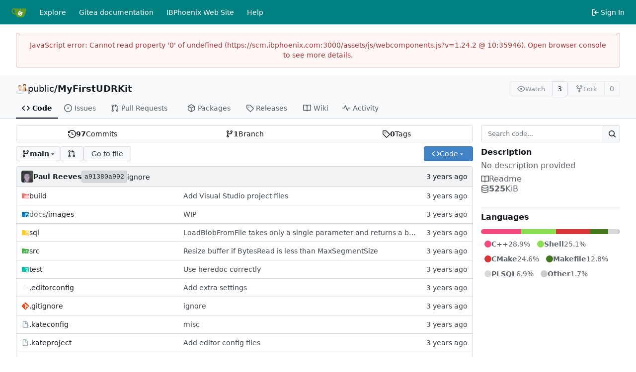

--- FILE ---
content_type: text/html; charset=utf-8
request_url: https://scm.ibphoenix.com:3000/public/MyFirstUDRKit
body_size: 71009
content:
<!DOCTYPE html>
<html lang="en-US" data-theme="ibp-light">
<head>
	<meta name="viewport" content="width=device-width, initial-scale=1">
	<title>public/MyFirstUDRKit - MyFirstUDRKit - Gitea: Git with a cup of tea</title>
	<link rel="manifest" href="[data-uri]">
	<meta name="author" content="public">
	<meta name="description" content="MyFirstUDRKit">
	<meta name="keywords" content="ibp,firebird,fireswarm,ibreplicator,avalerion,dbcrypt,fbopt,fbtrace,firelink,fbloader">
	<meta name="referrer" content="no-referrer">


	<link rel="icon" href="/assets/img/favicon.svg" type="image/svg+xml">
	<link rel="alternate icon" href="/assets/img/favicon.png" type="image/png">
	
<script>
	
	window.addEventListener('error', function(e) {window._globalHandlerErrors=window._globalHandlerErrors||[]; window._globalHandlerErrors.push(e);});
	window.addEventListener('unhandledrejection', function(e) {window._globalHandlerErrors=window._globalHandlerErrors||[]; window._globalHandlerErrors.push(e);});
	window.config = {
		appUrl: 'https:\/\/scm.ibphoenix.com:3000\/',
		appSubUrl: '',
		assetVersionEncoded: encodeURIComponent('1.24.2'), 
		assetUrlPrefix: '\/assets',
		runModeIsProd:  true ,
		customEmojis: {"codeberg":":codeberg:","git":":git:","gitea":":gitea:","github":":github:","gitlab":":gitlab:","gogs":":gogs:"},
		csrfToken: '4RuYb6XcLHcEjfK25JjS2um9BHU6MTc2OTcwODI1NDEyNTgwNDA0OA',
		pageData: {},
		notificationSettings: {"EventSourceUpdateTime":10000,"MaxTimeout":60000,"MinTimeout":10000,"TimeoutStep":10000}, 
		enableTimeTracking:  false ,
		
		mermaidMaxSourceCharacters:  50000 ,
		
		i18n: {
			copy_success: "Copied!",
			copy_error: "Copy failed",
			error_occurred: "An error occurred",
			network_error: "Network error",
			remove_label_str: "Remove item \"%s\"",
			modal_confirm: "Confirm",
			modal_cancel: "Cancel",
			more_items: "More items",
		},
	};
	
	window.config.pageData = window.config.pageData || {};
</script>
<script src="/assets/js/webcomponents.js?v=1.24.2"></script>

	
	
		<meta property="og:title" content="MyFirstUDRKit">
		<meta property="og:url" content="https://scm.ibphoenix.com:3000/public/MyFirstUDRKit">
		
	
	<meta property="og:type" content="object">
	
		<meta property="og:image" content="https://scm.ibphoenix.com:3000/repo-avatars/56-6d084087c1d88521ef179dcdb75ce707">
	

<meta property="og:site_name" content="Gitea: Git with a cup of tea">

	<link rel="stylesheet" href="/assets/css/index.css?v=1.24.2">
<link rel="stylesheet" href="/assets/css/theme-ibp-light.css?v=1.24.2">

	
</head>
<body hx-headers='{"x-csrf-token": "4RuYb6XcLHcEjfK25JjS2um9BHU6MTc2OTcwODI1NDEyNTgwNDA0OA"}' hx-swap="outerHTML" hx-ext="morph" hx-push-url="false">
	

	<div class="full height">
		<noscript>This website requires JavaScript.</noscript>

		

		
			



<nav id="navbar" aria-label="Navigation Bar">
	<div class="navbar-left">
		
		<a class="item" id="navbar-logo" href="/" aria-label="Home">
			<img width="30" height="30" src="/assets/img/logo.svg" alt="Logo" aria-hidden="true">
		</a>

		
		<div class="ui secondary menu navbar-mobile-right only-mobile">
			
			
			<button class="item ui icon mini button tw-m-0" id="navbar-expand-toggle" aria-label="Navigation Menu"><svg viewBox="0 0 16 16" class="svg octicon-three-bars" aria-hidden="true" width="16" height="16"><path d="M1 2.75A.75.75 0 0 1 1.75 2h12.5a.75.75 0 0 1 0 1.5H1.75A.75.75 0 0 1 1 2.75m0 5A.75.75 0 0 1 1.75 7h12.5a.75.75 0 0 1 0 1.5H1.75A.75.75 0 0 1 1 7.75M1.75 12h12.5a.75.75 0 0 1 0 1.5H1.75a.75.75 0 0 1 0-1.5"/></svg></button>
		</div>

		
		
			<a class="item" href="/explore/repos">Explore</a>
		

		
<a class="item" href="https://docs.gitea.io/en-us">Gitea documentation</a>
<a class="item" href="https://www.ibphoenix.com">IBPhoenix Web Site</a>



		
			<a class="item" target="_blank" rel="noopener noreferrer" href="https://docs.gitea.com">Help</a>
		
	</div>

	
	<div class="navbar-right">
		
			
			<a class="item" rel="nofollow" href="/user/login?redirect_to=%2fpublic%2fMyFirstUDRKit">
				<svg viewBox="0 0 16 16" class="svg octicon-sign-in" aria-hidden="true" width="16" height="16"><path d="M2 2.75C2 1.784 2.784 1 3.75 1h2.5a.75.75 0 0 1 0 1.5h-2.5a.25.25 0 0 0-.25.25v10.5c0 .138.112.25.25.25h2.5a.75.75 0 0 1 0 1.5h-2.5A1.75 1.75 0 0 1 2 13.25Zm6.56 4.5h5.69a.75.75 0 0 1 0 1.5H8.56l1.97 1.97a.749.749 0 0 1-.326 1.275.75.75 0 0 1-.734-.215L6.22 8.53a.75.75 0 0 1 0-1.06l3.25-3.25a.749.749 0 0 1 1.275.326.75.75 0 0 1-.215.734Z"/></svg>
				<span class="tw-ml-1">Sign In</span>
			</a>
		
	</div>

	
</nav>

		




<div role="main" aria-label="public/MyFirstUDRKit" class="page-content repository file list ">
	<div class="secondary-nav">

	<div class="ui container">
		<div class="repo-header">
			<div class="flex-item tw-items-center">
				<div class="flex-item-leading">
					

	<img class="ui avatar tw-align-middle" src="/repo-avatars/56-6d084087c1d88521ef179dcdb75ce707" width="24" height="24" alt aria-hidden="true">


				</div>
				<div class="flex-item-main">
					<div class="flex-item-title tw-text-18">
						<a class="muted tw-font-normal" href="/public">public</a>/<a class="muted" href="/public/MyFirstUDRKit">MyFirstUDRKit</a>
					</div>
				</div>
				<div class="flex-item-trailing">
					
					
						
					
					
					
					
				</div>
			</div>
			
				<div class="flex-text-block tw-flex-wrap">
					
					
					<form class="flex-text-inline" hx-boost="true" hx-target="this" method="post" action="/public/MyFirstUDRKit/action/watch">
	<div class="ui labeled button" data-tooltip-content="Sign in to watch this repository.">
		
		
		<button type="submit" class="ui compact small basic button" disabled aria-label="Watch">
			<svg viewBox="0 0 16 16" class="svg octicon-eye" aria-hidden="true" width="16" height="16"><path d="M8 2c1.981 0 3.671.992 4.933 2.078 1.27 1.091 2.187 2.345 2.637 3.023a1.62 1.62 0 0 1 0 1.798c-.45.678-1.367 1.932-2.637 3.023C11.67 13.008 9.981 14 8 14s-3.671-.992-4.933-2.078C1.797 10.83.88 9.576.43 8.898a1.62 1.62 0 0 1 0-1.798c.45-.677 1.367-1.931 2.637-3.022C4.33 2.992 6.019 2 8 2M1.679 7.932a.12.12 0 0 0 0 .136c.411.622 1.241 1.75 2.366 2.717C5.176 11.758 6.527 12.5 8 12.5s2.825-.742 3.955-1.715c1.124-.967 1.954-2.096 2.366-2.717a.12.12 0 0 0 0-.136c-.412-.621-1.242-1.75-2.366-2.717C10.824 4.242 9.473 3.5 8 3.5s-2.825.742-3.955 1.715c-1.124.967-1.954 2.096-2.366 2.717M8 10a2 2 0 1 1-.001-3.999A2 2 0 0 1 8 10"/></svg>
			<span class="not-mobile" aria-hidden="true">Watch</span>
		</button>
		<a hx-boost="false" class="ui basic label" href="/public/MyFirstUDRKit/watchers">
			3
		</a>
	</div>
</form>

					
					
						<div class="ui labeled button
							
								disabled
							"
							
								data-tooltip-content="Sign in to fork this repository."
							
						>
							<a class="ui compact small basic button"
								
									
								
							>
								<svg viewBox="0 0 16 16" class="svg octicon-repo-forked" aria-hidden="true" width="16" height="16"><path d="M5 5.372v.878c0 .414.336.75.75.75h4.5a.75.75 0 0 0 .75-.75v-.878a2.25 2.25 0 1 1 1.5 0v.878a2.25 2.25 0 0 1-2.25 2.25h-1.5v2.128a2.251 2.251 0 1 1-1.5 0V8.5h-1.5A2.25 2.25 0 0 1 3.5 6.25v-.878a2.25 2.25 0 1 1 1.5 0M5 3.25a.75.75 0 1 0-1.5 0 .75.75 0 0 0 1.5 0m6.75.75a.75.75 0 1 0 0-1.5.75.75 0 0 0 0 1.5m-3 8.75a.75.75 0 1 0-1.5 0 .75.75 0 0 0 1.5 0"/></svg><span class="text not-mobile">Fork</span>
							</a>
							<a class="ui basic label" href="/public/MyFirstUDRKit/forks">
								0
							</a>
						</div>
						<div class="ui small modal" id="fork-repo-modal">
							<div class="header">
								You've already forked MyFirstUDRKit
							</div>
							<div class="content tw-text-left">
								<div class="ui list">
									
								</div>
								
							</div>
						</div>
					
				</div>
			
		</div>
		
		
		
	</div>

	<div class="ui container">
		<overflow-menu class="ui secondary pointing menu">
			
				<div class="overflow-menu-items">
					
					<a class="active item" href="/public/MyFirstUDRKit">
						<svg viewBox="0 0 16 16" class="svg octicon-code" aria-hidden="true" width="16" height="16"><path d="m11.28 3.22 4.25 4.25a.75.75 0 0 1 0 1.06l-4.25 4.25a.749.749 0 0 1-1.275-.326.75.75 0 0 1 .215-.734L13.94 8l-3.72-3.72a.749.749 0 0 1 .326-1.275.75.75 0 0 1 .734.215m-6.56 0a.75.75 0 0 1 1.042.018.75.75 0 0 1 .018 1.042L2.06 8l3.72 3.72a.749.749 0 0 1-.326 1.275.75.75 0 0 1-.734-.215L.47 8.53a.75.75 0 0 1 0-1.06Z"/></svg> Code
					</a>
					

					
						<a class="item" href="/public/MyFirstUDRKit/issues">
							<svg viewBox="0 0 16 16" class="svg octicon-issue-opened" aria-hidden="true" width="16" height="16"><path d="M8 9.5a1.5 1.5 0 1 0 0-3 1.5 1.5 0 0 0 0 3"/><path d="M8 0a8 8 0 1 1 0 16A8 8 0 0 1 8 0M1.5 8a6.5 6.5 0 1 0 13 0 6.5 6.5 0 0 0-13 0"/></svg> Issues
							
						</a>
					

					

					
						<a class="item" href="/public/MyFirstUDRKit/pulls">
							<svg viewBox="0 0 16 16" class="svg octicon-git-pull-request" aria-hidden="true" width="16" height="16"><path d="M1.5 3.25a2.25 2.25 0 1 1 3 2.122v5.256a2.251 2.251 0 1 1-1.5 0V5.372A2.25 2.25 0 0 1 1.5 3.25m5.677-.177L9.573.677A.25.25 0 0 1 10 .854V2.5h1A2.5 2.5 0 0 1 13.5 5v5.628a2.251 2.251 0 1 1-1.5 0V5a1 1 0 0 0-1-1h-1v1.646a.25.25 0 0 1-.427.177L7.177 3.427a.25.25 0 0 1 0-.354M3.75 2.5a.75.75 0 1 0 0 1.5.75.75 0 0 0 0-1.5m0 9.5a.75.75 0 1 0 0 1.5.75.75 0 0 0 0-1.5m8.25.75a.75.75 0 1 0 1.5 0 .75.75 0 0 0-1.5 0"/></svg> Pull Requests
							
						</a>
					

					

					
						<a href="/public/MyFirstUDRKit/packages" class="item">
							<svg viewBox="0 0 16 16" class="svg octicon-package" aria-hidden="true" width="16" height="16"><path d="m8.878.392 5.25 3.045c.54.314.872.89.872 1.514v6.098a1.75 1.75 0 0 1-.872 1.514l-5.25 3.045a1.75 1.75 0 0 1-1.756 0l-5.25-3.045A1.75 1.75 0 0 1 1 11.049V4.951c0-.624.332-1.201.872-1.514L7.122.392a1.75 1.75 0 0 1 1.756 0M7.875 1.69l-4.63 2.685L8 7.133l4.755-2.758-4.63-2.685a.25.25 0 0 0-.25 0M2.5 5.677v5.372c0 .09.047.171.125.216l4.625 2.683V8.432Zm6.25 8.271 4.625-2.683a.25.25 0 0 0 .125-.216V5.677L8.75 8.432Z"/></svg> Packages
						</a>
					

					
					

					
					<a class="item" href="/public/MyFirstUDRKit/releases">
						<svg viewBox="0 0 16 16" class="svg octicon-tag" aria-hidden="true" width="16" height="16"><path d="M1 7.775V2.75C1 1.784 1.784 1 2.75 1h5.025c.464 0 .91.184 1.238.513l6.25 6.25a1.75 1.75 0 0 1 0 2.474l-5.026 5.026a1.75 1.75 0 0 1-2.474 0l-6.25-6.25A1.75 1.75 0 0 1 1 7.775m1.5 0c0 .066.026.13.073.177l6.25 6.25a.25.25 0 0 0 .354 0l5.025-5.025a.25.25 0 0 0 0-.354l-6.25-6.25a.25.25 0 0 0-.177-.073H2.75a.25.25 0 0 0-.25.25ZM6 5a1 1 0 1 1 0 2 1 1 0 0 1 0-2"/></svg> Releases
						
					</a>
					

					
						<a class="item" href="/public/MyFirstUDRKit/wiki">
							<svg viewBox="0 0 16 16" class="svg octicon-book" aria-hidden="true" width="16" height="16"><path d="M0 1.75A.75.75 0 0 1 .75 1h4.253c1.227 0 2.317.59 3 1.501A3.74 3.74 0 0 1 11.006 1h4.245a.75.75 0 0 1 .75.75v10.5a.75.75 0 0 1-.75.75h-4.507a2.25 2.25 0 0 0-1.591.659l-.622.621a.75.75 0 0 1-1.06 0l-.622-.621A2.25 2.25 0 0 0 5.258 13H.75a.75.75 0 0 1-.75-.75Zm7.251 10.324.004-5.073-.002-2.253A2.25 2.25 0 0 0 5.003 2.5H1.5v9h3.757a3.75 3.75 0 0 1 1.994.574M8.755 4.75l-.004 7.322a3.75 3.75 0 0 1 1.992-.572H14.5v-9h-3.495a2.25 2.25 0 0 0-2.25 2.25"/></svg> Wiki
						</a>
					

					

					
						<a class="item" href="/public/MyFirstUDRKit/activity">
							<svg viewBox="0 0 16 16" class="svg octicon-pulse" aria-hidden="true" width="16" height="16"><path d="M6 2c.306 0 .582.187.696.471L10 10.731l1.304-3.26A.75.75 0 0 1 12 7h3.25a.75.75 0 0 1 0 1.5h-2.742l-1.812 4.528a.751.751 0 0 1-1.392 0L6 4.77 4.696 8.03A.75.75 0 0 1 4 8.5H.75a.75.75 0 0 1 0-1.5h2.742l1.812-4.529A.75.75 0 0 1 6 2"/></svg> Activity
						</a>
					

					

					
				</div>
			
		</overflow-menu>
	</div>
	<div class="ui tabs divider"></div>
</div>

	<div class="ui container ">
		

		

		


		<div class="repo-grid-filelist-sidebar">
			<div class="repo-home-filelist">
				


<div class="ui segments repository-summary tw-my-0">
	<div class="ui segment sub-menu repository-menu">
		
			<a class="item muted " href="/public/MyFirstUDRKit/commits/branch/main">
				<svg viewBox="0 0 16 16" class="svg octicon-history" aria-hidden="true" width="16" height="16"><path d="m.427 1.927 1.215 1.215a8.002 8.002 0 1 1-1.6 5.685.75.75 0 1 1 1.493-.154 6.5 6.5 0 1 0 1.18-4.458l1.358 1.358A.25.25 0 0 1 3.896 6H.25A.25.25 0 0 1 0 5.75V2.104a.25.25 0 0 1 .427-.177M7.75 4a.75.75 0 0 1 .75.75v2.992l2.028.812a.75.75 0 0 1-.557 1.392l-2.5-1A.75.75 0 0 1 7 8.25v-3.5A.75.75 0 0 1 7.75 4"/></svg> <b>97</b> Commits
			</a>
			<a class="item muted " href="/public/MyFirstUDRKit/branches">
				<svg viewBox="0 0 16 16" class="svg octicon-git-branch" aria-hidden="true" width="16" height="16"><path d="M9.5 3.25a2.25 2.25 0 1 1 3 2.122V6A2.5 2.5 0 0 1 10 8.5H6a1 1 0 0 0-1 1v1.128a2.251 2.251 0 1 1-1.5 0V5.372a2.25 2.25 0 1 1 1.5 0v1.836A2.5 2.5 0 0 1 6 7h4a1 1 0 0 0 1-1v-.628A2.25 2.25 0 0 1 9.5 3.25m-6 0a.75.75 0 1 0 1.5 0 .75.75 0 0 0-1.5 0m8.25-.75a.75.75 0 1 0 0 1.5.75.75 0 0 0 0-1.5M4.25 12a.75.75 0 1 0 0 1.5.75.75 0 0 0 0-1.5"/></svg> <b>1</b> Branch
			</a>
			
				<a class="item muted " href="/public/MyFirstUDRKit/tags">
					<svg viewBox="0 0 16 16" class="svg octicon-tag" aria-hidden="true" width="16" height="16"><path d="M1 7.775V2.75C1 1.784 1.784 1 2.75 1h5.025c.464 0 .91.184 1.238.513l6.25 6.25a1.75 1.75 0 0 1 0 2.474l-5.026 5.026a1.75 1.75 0 0 1-2.474 0l-6.25-6.25A1.75 1.75 0 0 1 1 7.775m1.5 0c0 .066.026.13.073.177l6.25 6.25a.25.25 0 0 0 .354 0l5.025-5.025a.25.25 0 0 0 0-.354l-6.25-6.25a.25.25 0 0 0-.177-.073H2.75a.25.25 0 0 0-.25.25ZM6 5a1 1 0 1 1 0 2 1 1 0 0 1 0-2"/></svg> <b>0</b> Tags
				</a>
			
		
	</div>
</div>


<div class="repo-button-row">
	<div class="repo-button-row-left">
	

	
<div class=""
	data-global-init="initRepoBranchTagSelector"
	data-text-release-compare="Compare"
	data-text-branches="Branches"
	data-text-tags="Tags"
	data-text-filter-branch="Filter branch"
	data-text-filter-tag="Find tag"
	data-text-default-branch-label="default"
	data-text-create-tag="Create tag %s"
	data-text-create-branch="Create branch %s"
	data-text-create-ref-from="from &#34;%s&#34;"
	data-text-no-results="No results found."
	data-text-view-all-branches="View all branches"
	data-text-view-all-tags="View all tags"

	data-current-repo-default-branch="main"
	data-current-repo-link="/public/MyFirstUDRKit"
	data-current-tree-path=""
	data-current-ref-type="branch"
	data-current-ref-short-name="main"

	data-ref-link-template="{RepoLink}/src/{RefType}/{RefShortName}/{TreePath}"
	data-ref-form-action-template=""
	data-dropdown-fixed-text=""
	data-show-tab-branches="true"
	data-show-tab-tags="true"
	data-allow-create-new-ref="false"
	data-show-view-all-refs-entry="true"

	data-enable-feed=""
>
	
	<div class="ui dropdown custom branch-selector-dropdown ellipsis-text-items">
		<div class="ui compact button branch-dropdown-button">
			<span class="flex-text-block gt-ellipsis">
				
					
						<svg viewBox="0 0 16 16" class="svg octicon-git-branch" aria-hidden="true" width="16" height="16"><path d="M9.5 3.25a2.25 2.25 0 1 1 3 2.122V6A2.5 2.5 0 0 1 10 8.5H6a1 1 0 0 0-1 1v1.128a2.251 2.251 0 1 1-1.5 0V5.372a2.25 2.25 0 1 1 1.5 0v1.836A2.5 2.5 0 0 1 6 7h4a1 1 0 0 0 1-1v-.628A2.25 2.25 0 0 1 9.5 3.25m-6 0a.75.75 0 1 0 1.5 0 .75.75 0 0 0-1.5 0m8.25-.75a.75.75 0 1 0 0 1.5.75.75 0 0 0 0-1.5M4.25 12a.75.75 0 1 0 0 1.5.75.75 0 0 0 0-1.5"/></svg>
					
					<strong class="tw-inline-block gt-ellipsis">main</strong>
				
			</span>
			<svg viewBox="0 0 16 16" class="dropdown icon svg octicon-triangle-down" aria-hidden="true" width="14" height="14"><path d="m4.427 7.427 3.396 3.396a.25.25 0 0 0 .354 0l3.396-3.396A.25.25 0 0 0 11.396 7H4.604a.25.25 0 0 0-.177.427"/></svg>
		</div>
	</div>
</div>


	
		
		
		
		
		<a id="new-pull-request" role="button" class="ui compact basic button" href="/public/MyFirstUDRKit/compare/main...main?expand=1"
			data-tooltip-content="Compare">
			<svg viewBox="0 0 16 16" class="svg octicon-git-pull-request" aria-hidden="true" width="16" height="16"><path d="M1.5 3.25a2.25 2.25 0 1 1 3 2.122v5.256a2.251 2.251 0 1 1-1.5 0V5.372A2.25 2.25 0 0 1 1.5 3.25m5.677-.177L9.573.677A.25.25 0 0 1 10 .854V2.5h1A2.5 2.5 0 0 1 13.5 5v5.628a2.251 2.251 0 1 1-1.5 0V5a1 1 0 0 0-1-1h-1v1.646a.25.25 0 0 1-.427.177L7.177 3.427a.25.25 0 0 1 0-.354M3.75 2.5a.75.75 0 1 0 0 1.5.75.75 0 0 0 0-1.5m0 9.5a.75.75 0 1 0 0 1.5.75.75 0 0 0 0-1.5m8.25.75a.75.75 0 1 0 1.5 0 .75.75 0 0 0-1.5 0"/></svg>
		</a>
	

	
	
		<a href="/public/MyFirstUDRKit/find/branch/main" class="ui compact basic button">Go to file</a>
	

	

	

	
	</div>

	<div class="repo-button-row-right">
		
		
			<button class="ui compact primary button js-btn-clone-panel">
	<svg viewBox="0 0 16 16" class="svg octicon-code" aria-hidden="true" width="16" height="16"><path d="m11.28 3.22 4.25 4.25a.75.75 0 0 1 0 1.06l-4.25 4.25a.749.749 0 0 1-1.275-.326.75.75 0 0 1 .215-.734L13.94 8l-3.72-3.72a.749.749 0 0 1 .326-1.275.75.75 0 0 1 .734.215m-6.56 0a.75.75 0 0 1 1.042.018.75.75 0 0 1 .018 1.042L2.06 8l3.72 3.72a.749.749 0 0 1-.326 1.275.75.75 0 0 1-.734-.215L.47 8.53a.75.75 0 0 1 0-1.06Z"/></svg>
	<span>Code</span>
	<svg viewBox="0 0 16 16" class="dropdown icon svg octicon-triangle-down" aria-hidden="true" width="14" height="14"><path d="m4.427 7.427 3.396 3.396a.25.25 0 0 0 .354 0l3.396-3.396A.25.25 0 0 0 11.396 7H4.604a.25.25 0 0 0-.177.427"/></svg>
</button>
<div class="clone-panel-popup tippy-target">
	<div class="flex-text-block clone-panel-field"><svg viewBox="0 0 16 16" class="svg octicon-terminal" aria-hidden="true" width="16" height="16"><path d="M0 2.75C0 1.784.784 1 1.75 1h12.5c.966 0 1.75.784 1.75 1.75v10.5A1.75 1.75 0 0 1 14.25 15H1.75A1.75 1.75 0 0 1 0 13.25Zm1.75-.25a.25.25 0 0 0-.25.25v10.5c0 .138.112.25.25.25h12.5a.25.25 0 0 0 .25-.25V2.75a.25.25 0 0 0-.25-.25ZM7.25 8a.75.75 0 0 1-.22.53l-2.25 2.25a.749.749 0 0 1-1.275-.326.75.75 0 0 1 .215-.734L5.44 8 3.72 6.28a.749.749 0 0 1 .326-1.275.75.75 0 0 1 .734.215l2.25 2.25c.141.14.22.331.22.53m1.5 1.5h3a.75.75 0 0 1 0 1.5h-3a.75.75 0 0 1 0-1.5"/></svg> Clone</div>

	<div class="clone-panel-tab">
		
		
			<button class="item repo-clone-https" data-link="https://scm.ibphoenix.com:3000/public/MyFirstUDRKit.git">HTTPS</button>
		
		
		<button class="item repo-clone-tea" data-link="tea clone public/MyFirstUDRKit">Tea CLI</button>
	</div>
	<div class="divider"></div>

	<div class="clone-panel-field">
		<div class="ui input tiny action">
			<input size="30" class="repo-clone-url js-clone-url" value="https://scm.ibphoenix.com:3000/public/MyFirstUDRKit.git" readonly>
			<div class="ui small compact icon button" data-clipboard-target=".js-clone-url" data-tooltip-content="Copy URL">
				<svg viewBox="0 0 16 16" class="svg octicon-copy" aria-hidden="true" width="14" height="14"><path d="M0 6.75C0 5.784.784 5 1.75 5h1.5a.75.75 0 0 1 0 1.5h-1.5a.25.25 0 0 0-.25.25v7.5c0 .138.112.25.25.25h7.5a.25.25 0 0 0 .25-.25v-1.5a.75.75 0 0 1 1.5 0v1.5A1.75 1.75 0 0 1 9.25 16h-7.5A1.75 1.75 0 0 1 0 14.25Z"/><path d="M5 1.75C5 .784 5.784 0 6.75 0h7.5C15.216 0 16 .784 16 1.75v7.5A1.75 1.75 0 0 1 14.25 11h-7.5A1.75 1.75 0 0 1 5 9.25Zm1.75-.25a.25.25 0 0 0-.25.25v7.5c0 .138.112.25.25.25h7.5a.25.25 0 0 0 .25-.25v-7.5a.25.25 0 0 0-.25-.25Z"/></svg>
			</div>
		</div>
	</div>

	
		<div class="flex-items-block clone-panel-list">
			
			<a class="item muted js-clone-url-editor" data-href-template="vscode://vscode.git/clone?url={url}"><svg viewBox="-1 -1 34 34" class="svg gitea-vscode" aria-hidden="true" width="16" height="16"><path d="M30.9 3.4 24.3.3a2 2 0 0 0-2.3.4L9.4 12.2 3.9 8c-.5-.4-1.2-.4-1.7 0L.4 9.8c-.5.5-.5 1.4 0 2L5.2 16 .4 20.3c-.5.6-.5 1.5 0 2L2.2 24c.5.5 1.2.5 1.7 0l5.5-4L22 31.2a2 2 0 0 0 2.3.4l6.6-3.2a2 2 0 0 0 1.1-1.8V5.2a2 2 0 0 0-1.1-1.8M24 23.3 14.4 16 24 8.7z"/></svg>Open with VS Code</a>
			
			<a class="item muted js-clone-url-editor" data-href-template="vscodium://vscode.git/clone?url={url}"><svg xml:space="preserve" fill-rule="evenodd" stroke-linejoin="round" stroke-miterlimit="2" clip-rule="evenodd" viewBox="0 0 16 16" class="svg gitea-vscodium" aria-hidden="true" width="16" height="16"><path fill-rule="nonzero" d="m10.2.2.5-.3c.3 0 .5.2.7.4l.2.8-.2 1-.8 2.4c-.3 1-.4 2 0 2.9l.8-2c.2 0 .4.1.4.3l-.3 1L9.2 13l3.1-2.9c.3-.2.7-.5.8-1a2 2 0 0 0-.3-1c-.2-.5-.5-.9-.6-1.4l.1-.7c.1-.1.3-.2.5-.1.2 0 .3.2.4.4.3.5.4 1.2.5 1.8l.6-1.2c0-.2.2-.4.4-.6l.4-.2c.2 0 .4.3.4.4v.6l-.8 1.6-1.4 1.8 1-.4c.2 0 .6.2.7.5 0 .2 0 .4-.2.5-.3.2-.6.2-1 .2-1 0-2.2.6-2.9 1.4L9.6 15c-.4.4-.9 1-1.4.8-.8-.1-.8-1.3-1-1.8 0-.3-.2-.6-.4-.7-.3-.2-.5-.3-.8-.3-.6-.1-1.2 0-1.8-.2l-.8-.4-.4-.7c-.3-.6-.3-1.2-.5-1.8A4 4 0 0 0 1 8l-.4-.4v-.4c.2-.2.5-.2.7 0 .5.2.5.8 1 1.1V6.2s.3-.1.4 0l.2.5L3 9c.4-.4.6-1 .5-1.5L3.4 7l.3-.2c.2 0 .3.2.4.3v.7c0 .6-.3 1.1-.4 1.7-.2.4-.3 1-.1 1.4.1.5.5.9.9 1 .5.3 1.1.4 1.7.4-.4-.6-.7-1.2-.7-2 0-.7.4-1.3.6-2C6.3 7 5.7 5.8 4.8 5l-1.5-.7c-.4-.2-.7-.7-.7-1.2.3-.1.7 0 1 .1L5 4.5l.6.1c.2-.3 0-.6-.2-.8-.3-.5-1-.6-1.3-1a.9.9 0 0 1-.2-.8c0-.2.3-.4.5-.4.4 0 .7.3.9.5.8.8 1.2 1.8 1.4 3s0 2.5-.2 3.7c0 .3-.2.5-.1.8l.2.2c.2 0 .4 0 .5-.2.4-.3.8-.8.9-1.3l.1-1.2.1-.6.4-.2.3.3v.6c-.1.5-.2 1-.5 1.6a2 2 0 0 1-.6 1l-1 1c-.1.2-.2.6-.1.9 0 .2.2.4.4.5.4.2.8.2 1 0 .3-.1.5-.4.7-.6l.5-1.4.4-2.5C9.7 7 9.6 6 9 5.2c-.2-.4-.5-.7-1-1l-1-.8c-.2-.3-.4-.7-.3-1.2h.6c.4.1.7.4.9.8s.4.8.9 1l-1-2c-.1-.3-.3-.5-.2-.8 0-.2.2-.4.4-.4s.4.1.5.3l.2.5 1 3.1a4 4 0 0 0 .4-2.3L10 1V.2Z"/></svg>Open with VSCodium</a>
			
			<a class="item muted js-clone-url-editor" data-href-template="jetbrains://idea/checkout/git?idea.required.plugins.id=Git4Idea&amp;checkout.repo={url}"><svg xml:space="preserve" viewBox="0 0 70 70" class="svg gitea-jetbrains" aria-hidden="true" width="16" height="16"><linearGradient id="gitea-jetbrains__a" x1=".79" x2="33.317" y1="40.089" y2="40.089" gradientUnits="userSpaceOnUse"><stop offset=".258" style="stop-color:#f97a12"/><stop offset=".459" style="stop-color:#b07b58"/><stop offset=".724" style="stop-color:#577bae"/><stop offset=".91" style="stop-color:#1e7ce5"/><stop offset="1" style="stop-color:#087cfa"/></linearGradient><path d="M17.7 54.6.8 41.2l8.4-15.6L33.3 35z" style="fill:url(#gitea-jetbrains__a)"/><linearGradient id="gitea-jetbrains__b" x1="25.767" x2="79.424" y1="24.88" y2="54.57" gradientUnits="userSpaceOnUse"><stop offset="0" style="stop-color:#f97a12"/><stop offset=".072" style="stop-color:#cb7a3e"/><stop offset=".154" style="stop-color:#9e7b6a"/><stop offset=".242" style="stop-color:#757b91"/><stop offset=".334" style="stop-color:#537bb1"/><stop offset=".432" style="stop-color:#387ccc"/><stop offset=".538" style="stop-color:#237ce0"/><stop offset=".655" style="stop-color:#147cef"/><stop offset=".792" style="stop-color:#0b7cf7"/><stop offset="1" style="stop-color:#087cfa"/></linearGradient><path d="m70 18.7-1.3 40.5L41.8 70 25.6 59.6 49.3 35 38.9 12.3l9.3-11.2z" style="fill:url(#gitea-jetbrains__b)"/><linearGradient id="gitea-jetbrains__c" x1="63.228" x2="48.29" y1="42.915" y2="-1.719" gradientUnits="userSpaceOnUse"><stop offset="0" style="stop-color:#fe315d"/><stop offset=".078" style="stop-color:#cb417e"/><stop offset=".16" style="stop-color:#9e4e9b"/><stop offset=".247" style="stop-color:#755bb4"/><stop offset=".339" style="stop-color:#5365ca"/><stop offset=".436" style="stop-color:#386ddb"/><stop offset=".541" style="stop-color:#2374e9"/><stop offset=".658" style="stop-color:#1478f3"/><stop offset=".794" style="stop-color:#0b7bf8"/><stop offset="1" style="stop-color:#087cfa"/></linearGradient><path d="M70 18.7 48.7 43.9l-9.8-31.6 9.3-11.2z" style="fill:url(#gitea-jetbrains__c)"/><linearGradient id="gitea-jetbrains__d" x1="10.72" x2="55.524" y1="16.473" y2="90.58" gradientUnits="userSpaceOnUse"><stop offset="0" style="stop-color:#fe315d"/><stop offset=".04" style="stop-color:#f63462"/><stop offset=".104" style="stop-color:#df3a71"/><stop offset=".167" style="stop-color:#c24383"/><stop offset=".291" style="stop-color:#ad4a91"/><stop offset=".55" style="stop-color:#755bb4"/><stop offset=".917" style="stop-color:#1d76ed"/><stop offset="1" style="stop-color:#087cfa"/></linearGradient><path d="M33.7 58.1 5.6 68.3l4.5-15.8L16 33.1 0 27.7 10.1 0l22 2.7 21.6 24.7z" style="fill:url(#gitea-jetbrains__d)"/><path d="M13.7 13.5h43.2v43.2H13.7z" style="fill:#000"/><path d="M17.7 48.6h16.2v2.7H17.7zM29.4 22.4v-3.3h-9v3.3H23v11.3h-2.6V37h9v-3.3h-2.5V22.4zM38 37.3c-1.4 0-2.6-.3-3.5-.8s-1.7-1.2-2.3-1.9l2.5-2.8c.5.6 1 1 1.5 1.3s1.1.5 1.7.5c.7 0 1.3-.2 1.8-.7.4-.5.6-1.2.6-2.3V19.1h4v11.7c0 1.1-.1 2-.4 2.8s-.7 1.4-1.3 2c-.5.5-1.2 1-2 1.2-.8.3-1.6.5-2.6.5" style="fill:#fff"/></svg>Open with Intellij IDEA</a>
			
		</div>

		
	
</div>

		
		
	</div>
</div>

	
		

	
	
<div id="repo-files-table" >
	<div class="repo-file-line repo-file-last-commit">
		<div class="latest-commit">

	
		<img loading="lazy" alt class="ui avatar tw-align-middle" src="/avatars/8e4fdeec3a13a82a81b52846a40287c0?size=48" title="preeves" width="24" height="24"/>
		
			<a class="muted author-wrapper" title="Paul Reeves" href="/preeves"><strong>Paul Reeves</strong></a>
		
	

	<a href="/public/MyFirstUDRKit/commit/a91380a9923d84a52cb59e0260e196c887779387" class="ui label commit-id-short " rel="nofollow">a91380a992</a>

	


	
	<span class="grey commit-summary" title="ignore"><span class="message-wrapper"><a href="/public/MyFirstUDRKit/commit/a91380a9923d84a52cb59e0260e196c887779387" class="muted">ignore</a></span>
		
	</span>

</div>

		<div><relative-time prefix="" tense="past" datetime="2023-02-28T16:06:26+01:00" data-tooltip-content data-tooltip-interactive="true">2023-02-28 16:06:26 +01:00</relative-time></div>
	</div>
	
	<div class=tw-hidden><svg id="svg-mfi-cmake" class="svg git-entry-icon octicon-file" width="16" height="16" aria-hidden="true" viewBox='0 0 24 24'><path fill='#1e88e5' d='M11.94 2.984 2.928 21.017l9.875-8.47z'/><path fill='#e53935' d='m11.958 2.982.002.29 1.312 14.499-.002.006.023.26 7.363 2.978h.415l-.158-.31-.114-.228h-.001l-8.84-17.494z'/><path fill='#7cb342' d='m8.558 16.13-5.627 4.884h17.743v-.016z'/></svg><svg id="svg-mfi-folder-src" class="svg git-entry-icon octicon-file-directory-fill" width="16" height="16" aria-hidden="true" viewBox='0 0 32 32'><path fill='#4caf50' d='m13.844 7.536-1.288-1.072A2 2 0 0 0 11.276 6H4a2 2 0 0 0-2 2v16a2 2 0 0 0 2 2h24a2 2 0 0 0 2-2V10a2 2 0 0 0-2-2H15.124a2 2 0 0 1-1.28-.464'/><path fill='#c8e6c9' d='M18.435 30a1 1 0 0 1-.238-.028 1.137 1.137 0 0 1-.828-1.323l3.093-15.744a1.13 1.13 0 0 1 .507-.744 1.06 1.06 0 0 1 .8-.134 1.14 1.14 0 0 1 .828 1.324l-3.1 15.744a1.12 1.12 0 0 1-.505.743 1.06 1.06 0 0 1-.557.162m6.2-2h-.077a1.08 1.08 0 0 1-.762-.412 1.164 1.164 0 0 1 .113-1.548l5.32-4.967-5.297-4.623a1.165 1.165 0 0 1-.162-1.544 1.08 1.08 0 0 1 .754-.437 1.06 1.06 0 0 1 .81.258l6.244 5.455a1.156 1.156 0 0 1 .004 1.723l-6.22 5.808a1.07 1.07 0 0 1-.728.289Zm-9.31 0a1.07 1.07 0 0 1-.728-.292l-6.225-5.811a1.16 1.16 0 0 1-.01-1.692l.02-.018 6.246-5.454a1.03 1.03 0 0 1 .8-.26 1.08 1.08 0 0 1 .758.436 1.165 1.165 0 0 1-.16 1.547l-5.293 4.62 5.32 4.964a1.156 1.156 0 0 1 .112 1.548 1.07 1.07 0 0 1-.762.412Z'/></svg><svg id="svg-mfi-settings" class="svg git-entry-icon octicon-file" width="16" height="16" aria-hidden="true" fill='none' viewBox='0 0 24 24'><path d='M0 0h24v24H0z'/><path fill='#42a5f5' d='M19.43 12.98c.04-.32.07-.64.07-.98s-.03-.66-.07-.98l2.11-1.65c.19-.15.24-.42.12-.64l-2-3.46a.5.5 0 0 0-.61-.22l-2.49 1c-.52-.4-1.08-.73-1.69-.98l-.38-2.65A.49.49 0 0 0 14 2h-4c-.25 0-.46.18-.49.42l-.38 2.65c-.61.25-1.17.59-1.69.98l-2.49-1a.6.6 0 0 0-.18-.03c-.17 0-.34.09-.43.25l-2 3.46c-.13.22-.07.49.12.64l2.11 1.65c-.04.32-.07.65-.07.98s.03.66.07.98l-2.11 1.65c-.19.15-.24.42-.12.64l2 3.46a.5.5 0 0 0 .61.22l2.49-1c.52.4 1.08.73 1.69.98l.38 2.65c.03.24.24.42.49.42h4c.25 0 .46-.18.49-.42l.38-2.65c.61-.25 1.17-.59 1.69-.98l2.49 1q.09.03.18.03c.17 0 .34-.09.43-.25l2-3.46c.12-.22.07-.49-.12-.64zm-1.98-1.71c.04.31.05.52.05.73s-.02.43-.05.73l-.14 1.13.89.7 1.08.84-.7 1.21-1.27-.51-1.04-.42-.9.68c-.43.32-.84.56-1.25.73l-1.06.43-.16 1.13-.2 1.35h-1.4l-.19-1.35-.16-1.13-1.06-.43c-.43-.18-.83-.41-1.23-.71l-.91-.7-1.06.43-1.27.51-.7-1.21 1.08-.84.89-.7-.14-1.13c-.03-.31-.05-.54-.05-.74s.02-.43.05-.73l.14-1.13-.89-.7-1.08-.84.7-1.21 1.27.51 1.04.42.9-.68c.43-.32.84-.56 1.25-.73l1.06-.43.16-1.13.2-1.35h1.39l.19 1.35.16 1.13 1.06.43c.43.18.83.41 1.23.71l.91.7 1.06-.43 1.27-.51.7 1.21-1.07.85-.89.7zM12 8c-2.21 0-4 1.79-4 4s1.79 4 4 4 4-1.79 4-4-1.79-4-4-4m0 6c-1.1 0-2-.9-2-2s.9-2 2-2 2 .9 2 2-.9 2-2 2'/></svg><svg id="svg-mfi-readme" class="svg git-entry-icon octicon-file" width="16" height="16" aria-hidden="true" fill='none' viewBox='0 0 16 16'><path d='M0 0h24v24H0z'/><path fill='#42a5f5' d='M8 1C4.136 1 1 4.136 1 8s3.136 7 7 7 7-3.136 7-7-3.136-7-7-7m1 11H7V7.5h2zm0-6H7V4h2z'/></svg><svg id="svg-mfi-document" class="svg git-entry-icon octicon-file" width="16" height="16" aria-hidden="true" fill='none' viewBox='0 0 24 24'><path d='M0 0h24v24H0z'/><path fill='#42a5f5' d='M8 16h8v2H8zm0-4h8v2H8zm6-10H6c-1.1 0-2 .9-2 2v16c0 1.1.89 2 1.99 2H18c1.1 0 2-.9 2-2V8zm4 18H6V4h7v5h5z'/></svg><svg id="svg-mfi-vscode" class="svg git-entry-icon octicon-file" width="16" height="16" aria-hidden="true" viewBox='0 0 32 32'><path fill='#2196f3' d='M24.003 2 12 13.303 4.84 8 2 10l6.772 6L2 22l2.84 2L12 18.702 24.003 30 30 27.087V4.913ZM24 9.434v13.132L15.289 16Z'/></svg><svg id="svg-mfi-console" class="svg git-entry-icon octicon-file" width="16" height="16" aria-hidden="true" viewBox='0 0 24 24'><path fill='#ff7043' d='M20 19V7H4v12zm0-16a2 2 0 0 1 2 2v14a2 2 0 0 1-2 2H4a2 2 0 0 1-2-2V5a2 2 0 0 1 2-2zm-7 14v-2h5v2zm-3.42-4L5.57 9H8.4l3.3 3.3c.39.39.39 1.03 0 1.42L8.42 17H5.59z'/></svg><svg id="svg-mfi-folder-dist" class="svg git-entry-icon octicon-file-directory-fill" width="16" height="16" aria-hidden="true" viewBox='0 0 32 32'><path fill='#e57373' d='m13.844 7.536-1.288-1.072A2 2 0 0 0 11.276 6H4a2 2 0 0 0-2 2v16a2 2 0 0 0 2 2h24a2 2 0 0 0 2-2V10a2 2 0 0 0-2-2H15.124a2 2 0 0 1-1.28-.464'/><path fill='#ffcdd2' d='M30 14h-4v-2l-2-2h-4l-2 2v2h-4a2 2 0 0 0-2 2v10a2 2 0 0 0 2 2h16a2 2 0 0 0 2-2V16a2 2 0 0 0-2-2m-10 0v-2h4v2Z'/></svg><svg id="svg-mfi-folder-docs" class="svg git-entry-icon octicon-file-directory-fill" width="16" height="16" aria-hidden="true" viewBox='0 0 32 32'><path fill='#0277bd' d='m13.844 7.536-1.288-1.072A2 2 0 0 0 11.276 6H4a2 2 0 0 0-2 2v16a2 2 0 0 0 2 2h24a2 2 0 0 0 2-2V10a2 2 0 0 0-2-2H15.124a2 2 0 0 1-1.28-.464'/><path fill='#b3e5fc' d='M24 10h-7a1 1 0 0 0-1 1v16a1 1 0 0 0 1 1h12a1 1 0 0 0 1-1V16Zm0 16h-6v-2h6Zm4-4H18v-2h10Zm-4.828-5.172V12L28 16.828Z'/></svg><svg id="svg-mfi-folder-database" class="svg git-entry-icon octicon-file-directory-fill" width="16" height="16" aria-hidden="true" viewBox='0 0 32 32'><path fill='#ffca28' d='m13.844 7.536-1.288-1.072A2 2 0 0 0 11.276 6H4a2 2 0 0 0-2 2v16a2 2 0 0 0 2 2h24a2 2 0 0 0 2-2V10a2 2 0 0 0-2-2H15.124a2 2 0 0 1-1.28-.464'/><ellipse cx='24' cy='14' fill='#ffecb3' rx='8' ry='4'/><path fill='#ffecb3' d='M24 26c-4.418 0-8-1.79-8-4v4c0 2.21 3.582 4 8 4s8-1.79 8-4v-4c0 2.21-3.582 4-8 4'/><path fill='#ffecb3' d='M24 20c-4.418 0-8-1.79-8-4v4c0 2.21 3.582 4 8 4s8-1.79 8-4v-4c0 2.21-3.582 4-8 4'/></svg><svg id="svg-mfi-folder-test" class="svg git-entry-icon octicon-file-directory-fill" width="16" height="16" aria-hidden="true" viewBox='0 0 32 32'><path fill='#00bfa5' d='m13.844 7.536-1.288-1.072A2 2 0 0 0 11.276 6H4a2 2 0 0 0-2 2v16a2 2 0 0 0 2 2h24a2 2 0 0 0 2-2V10a2 2 0 0 0-2-2H15.124a2 2 0 0 1-1.28-.464'/><path fill='#a7ffeb' d='M16 12v2h2v12a4 4 0 0 0 8 0V14h2v-2Zm5 14a1 1 0 1 1 1-1 1 1 0 0 1-1 1m2-4a1 1 0 1 1 1-1 1 1 0 0 1-1 1m1-4h-4v-4h4Z'/></svg><svg id="svg-mfi-editorconfig" class="svg git-entry-icon octicon-file" width="16" height="16" aria-hidden="true" clip-rule='evenodd' image-rendering='optimizeQuality' shape-rendering='geometricPrecision' text-rendering='geometricPrecision' viewBox='0 0 3473 3473'><path fill='#EDE7F6' d='M989.342 1977.409c41.146-26.835 75.137-93.922 54.564-141.33-56.353 24.151-53.67 79.61-54.564 141.33m636.877 153.851c44.724-14.311 87.66-64.402 63.509-116.283-34.886 24.151-57.248 57.247-63.51 116.284z'/><g fill='#FAFAFA'><path d='M374.827 2871.899c0 56.352 14.312 117.178 53.67 138.645 144.907 81.4 652.977 17.89 825.614-20.573 90.343-20.573 163.692-87.66 248.668-124.334 191.421-83.187 330.067-150.274 483.025-262.085 110.916-81.399 287.131-310.388 305.915-447.245l-151.169-33.991c-3.578 153.852-38.463 188.737-175.32 224.517-92.132 25.046-271.925 30.413-365.846 14.312-124.334-20.574-180.687-85.871-237.04-160.114-109.128-144.907 24.151-245.985-148.485-255.824-181.582 222.728-501.81 62.614-642.244 40.252-59.93 86.765-200.366 650.294-198.577 779.1 86.766-29.517 141.33 2.684 219.15 33.097 275.503 106.444 34.885 200.366-75.137 172.636-75.137-17.89-98.394-67.086-142.224-98.393m360.48-1285.383c111.81 21.468 211.1 67.982 305.915 115.39 154.747 76.926 182.476 66.192 196.788 173.53 1.789 19.68-1.789 30.413 54.564 48.303 94.816 29.518-54.564-23.257 199.471-22.362 151.169.894 497.337 61.72 609.148 132.384 46.513 29.519 37.568 67.087 194.999 62.615-1.79-185.16-50.986-461.557-123.44-631.51-88.554-205.733-205.733-237.04-444.561-313.966-139.54-44.725-549.217-93.922-676.235-15.207-118.967 74.243-141.33 162.798-252.246 318.439-32.202 45.619-43.83 80.504-64.403 132.384'/><path d='M1720.14 1966.675c89.45 36.674-4.472 273.714-128.806 216.466-40.252-113.6 55.458-178.003 81.398-228.99-53.67-8.05-206.627-32.2-252.246-15.206-59.036 22.363-72.454 148.486-42.041 207.522 143.118 280.87 775.523 220.94 708.436 2.684-26.835-88.555-51.88-102.867-142.224-133.28-72.454-24.15-144.907-49.196-224.517-49.196m-1124.374-31.307c71.56 68.875 233.462 79.61 338.117 84.976 13.418-138.646 25.046-242.407 135.963-234.356 54.564 74.242 25.94 161.902-31.307 218.255 97.5-.894 153.852-74.242 139.54-180.687-82.293-59.036-331.856-177.109-457.084-194.104-34.885 37.569-120.756 243.301-125.229 305.916'/></g><path d='M427.602 2820.913c59.036-5.367 212.889 39.357 225.412 89.449-95.71 11.628-217.361 2.683-225.412-89.45zm-52.775 50.986c43.83 31.307 67.087 80.504 142.224 98.393 110.022 27.73 350.64-66.192 75.137-172.636-77.82-30.413-132.384-62.614-219.15-33.096-1.789-128.807 138.646-692.336 198.577-779.101 140.435 22.362 460.662 182.476 642.244-40.252 172.636 9.84 39.357 110.917 148.485 255.824 56.353 74.243 112.706 139.54 237.04 160.114 93.921 16.1 273.714 10.734 365.846-14.312 136.857-35.78 171.742-70.665 175.32-224.517l151.17 33.99c-18.785 136.858-195 365.847-305.916 447.246-152.958 111.81-291.604 178.898-483.025 262.085-84.976 36.674-158.325 103.761-248.668 124.334-172.637 38.463-680.707 101.972-825.614 20.574-39.358-21.468-53.67-82.294-53.67-138.646M1626.22 2131.26c6.261-59.037 28.623-92.133 63.508-116.284 24.152 51.88-18.784 101.972-63.508 116.284m93.921-164.586c79.61 0 152.063 25.045 224.517 49.197 90.344 30.412 115.39 44.724 142.224 133.279 67.087 218.255-565.318 278.186-708.436-2.684-30.413-59.036-16.995-185.16 42.041-207.522 45.619-16.995 198.577 7.156 252.246 15.207-25.94 50.986-121.65 115.389-81.398 228.99 124.334 57.247 218.255-179.793 128.806-216.467m-730.798 10.734c.894-61.72-1.79-117.179 54.564-141.33 20.573 47.408-13.418 114.495-54.564 141.33m-393.576-42.041c4.473-62.615 90.344-268.347 125.229-305.916 125.228 16.995 374.791 135.068 457.084 194.104 14.312 106.445-42.04 179.793-139.54 180.687 57.247-56.353 85.87-144.013 31.307-218.255-110.917-8.05-122.545 95.71-135.963 234.356-104.655-5.367-266.558-16.1-338.117-84.976m-89.449-71.56c-33.096-91.238-33.096-233.462 107.339-245.09l-71.56 199.471c-18.783 42.936-18.783 33.096-35.779 45.62zm228.99-277.292c20.573-51.88 32.201-86.765 64.403-132.384 110.917-155.641 133.279-244.196 252.246-318.439 127.018-78.715 536.694-29.518 676.235 15.207 238.828 76.926 356.007 108.233 444.561 313.966 72.454 169.953 121.65 446.35 123.44 631.51-157.43 4.472-148.486-33.096-195-62.615-111.81-70.664-457.978-131.49-609.147-132.384-254.035-.895-104.655 51.88-199.471 22.362-56.353-17.89-52.775-28.624-54.564-48.302-14.312-107.34-42.041-96.605-196.788-173.531-94.816-47.408-194.104-93.922-305.915-115.39m1583.247-43.83c-16.995-56.352 14.312-52.775 68.876-91.238 31.307-22.362 56.353-45.619 94.816-67.086 144.013-80.504 412.36-93.922 526.854 1.789 46.514 38.463 122.545 113.6 110.917 211.994-24.151 195.893-158.325 303.232-268.347 392.68-111.811 91.239-297.865 185.16-490.18 122.546-16.101-39.358-3.578-288.92-22.363-381.053-16.995-82.293-8.05-91.238 39.358-140.435 139.54-144.907 441.878-250.457 613.62-126.123 72.454 53.67 51.88 74.243 89.449 115.39 46.513-50.092-40.252-218.256-360.48-207.522-217.36 7.156-311.282 177.109-402.52 169.058m-1302.377-508.964c4.472-124.335 118.967-381.948 233.461-471.397 138.646-107.338 283.554-208.416 496.442-87.66 52.775 29.519 50.092 44.725 55.459 118.073 4.472 70.665-1.79 96.605-19.679 153.852-141.33 456.19-259.402 194.105-712.014 302.338 16.995-148.485 145.802-280.87 217.361-349.746 122.545-118.967 211.1-195.893 395.365-170.847 50.986 84.976 56.352 138.646-5.367 237.934-82.293 132.385-102.867 124.334-90.344 214.678 64.403-16.101 84.082-78.715 113.6-141.33 179.793-375.686-81.398-421.305-241.512-352.429-107.339 45.62-298.76 256.719-361.374 383.736-12.523 25.046-25.94 57.248-37.568 84.977zm708.436 18.784c18.784-111.811 129.7-139.54 129.7-483.92 0-148.485-182.475-281.764-421.304-182.475-204.838 84.082-236.145 148.485-345.273 313.071-102.867 155.642-99.289 326.49-187.843 470.502-25.94 41.147-49.197 55.458-77.82 96.605-20.574 30.413-35.78 68.876-56.354 104.655-42.04 68.876-84.976 118.968-118.967 201.26-107.339 2.684-197.682 4.473-208.416 115.39-14.312 152.063 57.247 189.632 57.247 246.879-.894 61.72-251.351 684.285-181.581 1055.498 19.679 101.972 86.765 102.867 194.104 115.39 258.508 31.307 593.942 20.573 825.614-72.454l420.41-201.26c106.445-59.931 285.343-173.532 364.953-256.72 56.353-58.141 85.87-107.338 134.173-176.214 66.192-96.605 67.981-94.816 82.293-226.306 87.66 16.101 251.352 54.564 305.916 101.972-6.262 61.72-36.674 32.202-36.674 87.66 34.885.895 93.027-42.935 107.339-91.238-36.675-53.67-75.138-44.724-127.913-87.66 42.042-33.096 118.073-48.302 176.215-72.453 125.229-51.88 339.012-209.311 391.787-352.43 42.04-115.389 10.734-307.704-57.248-382.841-71.559-78.715-237.934-118.967-373.897-118.967-161.902 0-329.172 116.283-459.767 166.375-50.092-43.83-53.67-93.922-90.344-142.224-42.04-57.248-315.755-200.366-446.35-228.095'/><path fill='#EFEBE9' d='M2318.554 1542.686c91.238 8.05 185.16-161.902 402.52-169.058 320.228-10.734 406.993 157.43 360.48 207.521-37.569-41.146-16.995-61.72-89.45-115.389-171.741-124.334-474.079-18.784-613.62 126.123-47.407 49.197-56.352 58.142-39.357 140.435 18.785 92.133 6.262 341.695 22.362 381.053 192.316 62.614 378.37-31.307 490.181-122.545 110.022-89.45 244.196-196.788 268.347-392.681 11.628-98.394-64.403-173.531-110.917-211.994-114.494-95.71-382.841-82.293-526.854-1.79-38.463 21.468-63.51 44.725-94.816 67.087-54.564 38.464-85.871 34.886-68.876 91.238m-1302.377-508.964 43.83-77.821c11.628-27.73 25.045-59.93 37.568-84.977 62.614-127.017 254.035-338.117 361.374-383.736 160.114-68.876 421.305-23.257 241.512 352.43-29.518 62.614-49.197 125.228-113.6 141.329-12.523-90.344 8.05-82.293 90.344-214.678 61.72-99.288 56.353-152.958 5.367-237.934-184.265-25.046-272.82 51.88-395.365 170.847-71.56 68.876-200.366 201.26-217.361 349.746 452.612-108.233 570.685 153.852 712.014-302.338 17.89-57.247 24.151-83.187 19.679-153.852-5.367-73.348-2.684-88.554-55.459-118.073-212.888-120.756-357.796-19.678-496.442 87.66-114.494 89.45-228.989 347.062-233.461 471.397'/><path fill='#EEE' d='M506.317 1863.808c16.996-12.523 16.996-2.683 35.78-45.619l71.559-199.47c-140.435 11.627-140.435 153.851-107.339 245.09z'/><path fill='#EFEBE9' d='M653.014 2910.362c-12.523-50.092-166.376-94.816-225.412-89.45 8.05 92.133 129.701 101.078 225.412 89.45'/></svg><svg id="svg-mfi-git" class="svg git-entry-icon octicon-file" width="16" height="16" aria-hidden="true" viewBox='0 0 32 32'><path fill='#e64a19' d='M13.172 2.828 11.78 4.22l1.91 1.91 2 2A2.986 2.986 0 0 1 20 10.81a3.25 3.25 0 0 1-.31 1.31l2.06 2a2.68 2.68 0 0 1 3.37.57 2.86 2.86 0 0 1 .88 2.117 3.02 3.02 0 0 1-.856 2.109A2.9 2.9 0 0 1 23 19.81a2.93 2.93 0 0 1-2.13-.87 2.694 2.694 0 0 1-.56-3.38l-2-2.06a3 3 0 0 1-.31.12V20a3 3 0 0 1 1.44 1.09 2.92 2.92 0 0 1 .56 1.72 2.88 2.88 0 0 1-.878 2.128 2.98 2.98 0 0 1-2.048.871 2.981 2.981 0 0 1-2.514-4.719A3 3 0 0 1 16 20v-6.38a2.96 2.96 0 0 1-1.44-1.09 2.9 2.9 0 0 1-.56-1.72 2.9 2.9 0 0 1 .31-1.31l-3.9-3.9-7.579 7.572a4 4 0 0 0-.001 5.658l10.342 10.342a4 4 0 0 0 5.656 0l10.344-10.344a4 4 0 0 0 0-5.656L18.828 2.828a4 4 0 0 0-5.656 0'/></svg><svg id="svg-mfi-file" class="svg git-entry-icon octicon-file" width="16" height="16" aria-hidden="true" viewBox='0 0 16 16'><path fill='#90a4ae' d='M8.668 6h3.664L8.668 2.332zM4 1.332h5.332l4 4v8c0 .738-.594 1.336-1.332 1.336H4a1.33 1.33 0 0 1-1.332-1.336V2.668A1.33 1.33 0 0 1 4 1.332m3.332 1.336H4v10.664h8v-6H7.332z'/></svg></div>
	
		<div class="repo-file-item">
			
			
			
			<div class="repo-file-cell name muted-links ">
				<svg class="svg git-entry-icon octicon-file-directory-fill" width="16" height="16" aria-hidden="true"><use xlink:href="#svg-mfi-folder-dist"></use></svg>
				
					
						
						<a class="entry-name" href="/public/MyFirstUDRKit/src/branch/main/build" title="build">
							
							
							
								build
							
						</a>
					
				
			</div>
			<div class="repo-file-cell message loading-icon-2px">
				
					
					<a href="/public/MyFirstUDRKit/commit/bf0e2fc7ef6d93ae84d1779b30be4bd286d213bc" class="muted">Add Visual Studio project files</a>
				
			</div>
			<div class="repo-file-cell age"><relative-time prefix="" tense="past" datetime="2023-02-06T13:50:42+01:00" data-tooltip-content data-tooltip-interactive="true">2023-02-06 13:50:42 +01:00</relative-time></div>
		</div>
	
		<div class="repo-file-item">
			
			
			
			<div class="repo-file-cell name muted-links ">
				<svg class="svg git-entry-icon octicon-file-directory-fill" width="16" height="16" aria-hidden="true"><use xlink:href="#svg-mfi-folder-docs"></use></svg>
				
					
						
						<a class="entry-name" href="/public/MyFirstUDRKit/src/branch/main/docs/images" title="docs/images">
							
							
							
								
								<span class="text light-2">docs</span>/images
							
						</a>
					
				
			</div>
			<div class="repo-file-cell message loading-icon-2px">
				
					
					<a href="/public/MyFirstUDRKit/commit/489cacaec5a9331ed20910518b1c4a2abb3f46d1" class="muted">WIP</a>
				
			</div>
			<div class="repo-file-cell age"><relative-time prefix="" tense="past" datetime="2023-02-06T13:30:21+01:00" data-tooltip-content data-tooltip-interactive="true">2023-02-06 13:30:21 +01:00</relative-time></div>
		</div>
	
		<div class="repo-file-item">
			
			
			
			<div class="repo-file-cell name muted-links ">
				<svg class="svg git-entry-icon octicon-file-directory-fill" width="16" height="16" aria-hidden="true"><use xlink:href="#svg-mfi-folder-database"></use></svg>
				
					
						
						<a class="entry-name" href="/public/MyFirstUDRKit/src/branch/main/sql" title="sql">
							
							
							
								sql
							
						</a>
					
				
			</div>
			<div class="repo-file-cell message loading-icon-2px">
				
					
					<a href="/public/MyFirstUDRKit/commit/c8fb94b176ce80c257e476b91f0c9524d044426d" class="muted">LoadBlobFromFile takes only a single parameter and returns a blob</a>
				
			</div>
			<div class="repo-file-cell age"><relative-time prefix="" tense="past" datetime="2023-02-02T16:10:25+01:00" data-tooltip-content data-tooltip-interactive="true">2023-02-02 16:10:25 +01:00</relative-time></div>
		</div>
	
		<div class="repo-file-item">
			
			
			
			<div class="repo-file-cell name muted-links ">
				<svg class="svg git-entry-icon octicon-file-directory-fill" width="16" height="16" aria-hidden="true"><use xlink:href="#svg-mfi-folder-src"></use></svg>
				
					
						
						<a class="entry-name" href="/public/MyFirstUDRKit/src/branch/main/src" title="src">
							
							
							
								src
							
						</a>
					
				
			</div>
			<div class="repo-file-cell message loading-icon-2px">
				
					
					<a href="/public/MyFirstUDRKit/commit/450e9e7d340fcd33718ae0fa9f28217bba0cf777" class="muted">Resize buffer if BytesRead is less than MaxSegmentSize</a>
				
			</div>
			<div class="repo-file-cell age"><relative-time prefix="" tense="past" datetime="2023-02-03T17:09:22+01:00" data-tooltip-content data-tooltip-interactive="true">2023-02-03 17:09:22 +01:00</relative-time></div>
		</div>
	
		<div class="repo-file-item">
			
			
			
			<div class="repo-file-cell name muted-links ">
				<svg class="svg git-entry-icon octicon-file-directory-fill" width="16" height="16" aria-hidden="true"><use xlink:href="#svg-mfi-folder-test"></use></svg>
				
					
						
						<a class="entry-name" href="/public/MyFirstUDRKit/src/branch/main/test" title="test">
							
							
							
								test
							
						</a>
					
				
			</div>
			<div class="repo-file-cell message loading-icon-2px">
				
					
					<a href="/public/MyFirstUDRKit/commit/e9e3d394c35b87375287c9965dce0958e0785018" class="muted">Use heredoc correctly</a>
				
			</div>
			<div class="repo-file-cell age"><relative-time prefix="" tense="past" datetime="2023-02-28T16:05:57+01:00" data-tooltip-content data-tooltip-interactive="true">2023-02-28 16:05:57 +01:00</relative-time></div>
		</div>
	
		<div class="repo-file-item">
			
			
			
			<div class="repo-file-cell name muted-links ">
				<svg class="svg git-entry-icon octicon-file" width="16" height="16" aria-hidden="true"><use xlink:href="#svg-mfi-editorconfig"></use></svg>
				
					
						<a class="entry-name" href="/public/MyFirstUDRKit/src/branch/main/.editorconfig" title=".editorconfig">.editorconfig</a>
					
				
			</div>
			<div class="repo-file-cell message loading-icon-2px">
				
					
					<a href="/public/MyFirstUDRKit/commit/cd5e0df1a5a164cdf554ccbab748550fdae47d8a" class="muted">Add extra settings</a>
				
			</div>
			<div class="repo-file-cell age"><relative-time prefix="" tense="past" datetime="2023-01-24T19:17:43+01:00" data-tooltip-content data-tooltip-interactive="true">2023-01-24 19:17:43 +01:00</relative-time></div>
		</div>
	
		<div class="repo-file-item">
			
			
			
			<div class="repo-file-cell name muted-links ">
				<svg class="svg git-entry-icon octicon-file" width="16" height="16" aria-hidden="true"><use xlink:href="#svg-mfi-git"></use></svg>
				
					
						<a class="entry-name" href="/public/MyFirstUDRKit/src/branch/main/.gitignore" title=".gitignore">.gitignore</a>
					
				
			</div>
			<div class="repo-file-cell message loading-icon-2px">
				
					
					<a href="/public/MyFirstUDRKit/commit/a91380a9923d84a52cb59e0260e196c887779387" class="muted">ignore</a>
				
			</div>
			<div class="repo-file-cell age"><relative-time prefix="" tense="past" datetime="2023-02-28T16:06:26+01:00" data-tooltip-content data-tooltip-interactive="true">2023-02-28 16:06:26 +01:00</relative-time></div>
		</div>
	
		<div class="repo-file-item">
			
			
			
			<div class="repo-file-cell name muted-links ">
				<svg class="svg git-entry-icon octicon-file" width="16" height="16" aria-hidden="true"><use xlink:href="#svg-mfi-file"></use></svg>
				
					
						<a class="entry-name" href="/public/MyFirstUDRKit/src/branch/main/.kateconfig" title=".kateconfig">.kateconfig</a>
					
				
			</div>
			<div class="repo-file-cell message loading-icon-2px">
				
					
					<a href="/public/MyFirstUDRKit/commit/103aa85ff30c96cb34b2f82919d456edd3516b72" class="muted">misc</a>
				
			</div>
			<div class="repo-file-cell age"><relative-time prefix="" tense="past" datetime="2023-01-23T15:43:45+01:00" data-tooltip-content data-tooltip-interactive="true">2023-01-23 15:43:45 +01:00</relative-time></div>
		</div>
	
		<div class="repo-file-item">
			
			
			
			<div class="repo-file-cell name muted-links ">
				<svg class="svg git-entry-icon octicon-file" width="16" height="16" aria-hidden="true"><use xlink:href="#svg-mfi-file"></use></svg>
				
					
						<a class="entry-name" href="/public/MyFirstUDRKit/src/branch/main/.kateproject" title=".kateproject">.kateproject</a>
					
				
			</div>
			<div class="repo-file-cell message loading-icon-2px">
				
					
					<a href="/public/MyFirstUDRKit/commit/0c9620f8d2f3eefdc0fb617dae88ccd3d6d46169" class="muted">Add editor config files</a>
				
			</div>
			<div class="repo-file-cell age"><relative-time prefix="" tense="past" datetime="2023-01-23T15:31:00+01:00" data-tooltip-content data-tooltip-interactive="true">2023-01-23 15:31:00 +01:00</relative-time></div>
		</div>
	
		<div class="repo-file-item">
			
			
			
			<div class="repo-file-cell name muted-links ">
				<svg class="svg git-entry-icon octicon-file" width="16" height="16" aria-hidden="true"><use xlink:href="#svg-mfi-cmake"></use></svg>
				
					
						<a class="entry-name" href="/public/MyFirstUDRKit/src/branch/main/CMakeLists.txt" title="CMakeLists.txt">CMakeLists.txt</a>
					
				
			</div>
			<div class="repo-file-cell message loading-icon-2px">
				
					
					<a href="/public/MyFirstUDRKit/commit/39c337536dfac7633b0185a770271f1f7f489216" class="muted">Separate out error messages if firebird include dir or lib dir cannot be found.</a>
				
			</div>
			<div class="repo-file-cell age"><relative-time prefix="" tense="past" datetime="2023-01-25T11:39:36+01:00" data-tooltip-content data-tooltip-interactive="true">2023-01-25 11:39:36 +01:00</relative-time></div>
		</div>
	
		<div class="repo-file-item">
			
			
			
			<div class="repo-file-cell name muted-links ">
				<svg class="svg git-entry-icon octicon-file" width="16" height="16" aria-hidden="true"><use xlink:href="#svg-mfi-settings"></use></svg>
				
					
						<a class="entry-name" href="/public/MyFirstUDRKit/src/branch/main/compile_flags.txt" title="compile_flags.txt">compile_flags.txt</a>
					
				
			</div>
			<div class="repo-file-cell message loading-icon-2px">
				
					
					<a href="/public/MyFirstUDRKit/commit/f682e6c4cd16d93aa8a8a86e5fdf2df7b504c31b" class="muted">Initial commit</a>
				
			</div>
			<div class="repo-file-cell age"><relative-time prefix="" tense="past" datetime="2023-01-20T16:18:10+01:00" data-tooltip-content data-tooltip-interactive="true">2023-01-20 16:18:10 +01:00</relative-time></div>
		</div>
	
		<div class="repo-file-item">
			
			
			
			<div class="repo-file-cell name muted-links ">
				<svg class="svg git-entry-icon octicon-file" width="16" height="16" aria-hidden="true"><use xlink:href="#svg-mfi-readme"></use></svg>
				
					
						<a class="entry-name" href="/public/MyFirstUDRKit/src/branch/main/Readme.md" title="Readme.md">Readme.md</a>
					
				
			</div>
			<div class="repo-file-cell message loading-icon-2px">
				
					
					<a href="/public/MyFirstUDRKit/commit/057af0016d665091657d9f7357758d8df931385a" class="muted">Add more doc notes</a>
				
			</div>
			<div class="repo-file-cell age"><relative-time prefix="" tense="past" datetime="2023-02-06T14:05:48+01:00" data-tooltip-content data-tooltip-interactive="true">2023-02-06 14:05:48 +01:00</relative-time></div>
		</div>
	
		<div class="repo-file-item">
			
			
			
			<div class="repo-file-cell name muted-links ">
				<svg class="svg git-entry-icon octicon-file" width="16" height="16" aria-hidden="true"><use xlink:href="#svg-mfi-document"></use></svg>
				
					
						<a class="entry-name" href="/public/MyFirstUDRKit/src/branch/main/VERSION.txt" title="VERSION.txt">VERSION.txt</a>
					
				
			</div>
			<div class="repo-file-cell message loading-icon-2px">
				
					
					<a href="/public/MyFirstUDRKit/commit/c62819c020ead01359b8119325aa790b6efcf5c1" class="muted">Initial Commit</a>
				
			</div>
			<div class="repo-file-cell age"><relative-time prefix="" tense="past" datetime="2023-01-20T16:17:42+01:00" data-tooltip-content data-tooltip-interactive="true">2023-01-20 16:17:42 +01:00</relative-time></div>
		</div>
	
		<div class="repo-file-item">
			
			
			
			<div class="repo-file-cell name muted-links ">
				<svg class="svg git-entry-icon octicon-file" width="16" height="16" aria-hidden="true"><use xlink:href="#svg-mfi-vscode"></use></svg>
				
					
						<a class="entry-name" href="/public/MyFirstUDRKit/src/branch/main/workspace.code-workspace" title="workspace.code-workspace">workspace.code-workspace</a>
					
				
			</div>
			<div class="repo-file-cell message loading-icon-2px">
				
					
					<a href="/public/MyFirstUDRKit/commit/90a6bad3eadb862b6a6cc8426d3bf4cda6ea867b" class="muted">Add VSCode workspace</a>
				
			</div>
			<div class="repo-file-cell age"><relative-time prefix="" tense="past" datetime="2023-01-20T13:00:23+01:00" data-tooltip-content data-tooltip-interactive="true">2023-01-20 13:00:23 +01:00</relative-time></div>
		</div>
	
		<div class="repo-file-item">
			
			
			
			<div class="repo-file-cell name muted-links ">
				<svg class="svg git-entry-icon octicon-file" width="16" height="16" aria-hidden="true"><use xlink:href="#svg-mfi-console"></use></svg>
				
					
						<a class="entry-name" href="/public/MyFirstUDRKit/src/branch/main/write_build_no.sh" title="write_build_no.sh">write_build_no.sh</a>
					
				
			</div>
			<div class="repo-file-cell message loading-icon-2px">
				
					
					<a href="/public/MyFirstUDRKit/commit/fbad97cb7999ff00cef718a90c9bf5574176f787" class="muted">Add versioning and .rc for windows</a>
				
			</div>
			<div class="repo-file-cell age"><relative-time prefix="" tense="past" datetime="2023-01-20T19:34:51+01:00" data-tooltip-content data-tooltip-interactive="true">2023-01-20 19:34:51 +01:00</relative-time></div>
		</div>
	
</div>

	
		<div id="readme" class="tab-size-2 non-diff-file-content">

	

	<h4 class="file-header ui top attached header tw-flex tw-items-center tw-justify-between tw-flex-wrap">
		<div class="file-header-left tw-flex tw-items-center tw-py-2 tw-pr-4">
			
				<svg viewBox="0 0 16 16" class="tw-mr-2 svg octicon-book" aria-hidden="true" width="16" height="16"><path d="M0 1.75A.75.75 0 0 1 .75 1h4.253c1.227 0 2.317.59 3 1.501A3.74 3.74 0 0 1 11.006 1h4.245a.75.75 0 0 1 .75.75v10.5a.75.75 0 0 1-.75.75h-4.507a2.25 2.25 0 0 0-1.591.659l-.622.621a.75.75 0 0 1-1.06 0l-.622-.621A2.25 2.25 0 0 0 5.258 13H.75a.75.75 0 0 1-.75-.75Zm7.251 10.324.004-5.073-.002-2.253A2.25 2.25 0 0 0 5.003 2.5H1.5v9h3.757a3.75 3.75 0 0 1 1.994.574M8.755 4.75l-.004 7.322a3.75 3.75 0 0 1 1.992-.572H14.5v-9h-3.495a2.25 2.25 0 0 0-2.25 2.25"/></svg>
				<strong><a class="muted" href="#readme">Readme.md</a></strong>
			
		</div>
		<div class="file-header-right file-actions tw-flex tw-items-center tw-flex-wrap">
			
			
			
		</div>
	</h4>
	<div class="ui bottom attached table unstackable segment">
		
		<div class="file-view markup markdown">
			
				<h1 id="user-content-myfirstudrkit" dir="auto">MyFirstUDRKit</h1>
<p dir="auto">Welcome to MyFirstUDRKit. As you can tell from the name, this plugin is not intended for production use. It is just to play with. When you are ready feel free to fork it and give it a new name.</p>
<h3 id="user-content-what-is-in-the-kit" dir="auto">What is in the kit?</h3>
<p dir="auto">There are currently four functions available. Two <code>div</code> and <code>flagged</code> are simple smoke test functions. They do very little but they demonstrate two things:</p>
<ul dir="auto">
<li>how to write basic C code in a UDR</li>
<li>do quick tests to verify the basics of UDR plugin develeopment and testing.</li>
</ul>
<p dir="auto">There are two other functions available:</p>
<ul dir="auto">
<li>LoadBlobFromFile</li>
<li>SaveBlobToFile</li>
</ul>
<p dir="auto">These are more ambitious.</p>
<ul dir="auto">
<li>they are written in C++</li>
<li>they demonstrate how to work with the new Firebird OO API</li>
</ul>
<h3 id="user-content-forking-the-repository" dir="auto">Forking the repository</h3>
<p dir="auto">For test purposes you can just clone the repo and try building and testing the code. However, for serious work it is recommended that you clone the repo and give the project a new name. When doing so be sure to search and replace all references to MyFirstUDRKit to your new project name. There are two strings to replace:</p>
<div class="code-block-container code-overflow-scroll"><pre class="code-block"><code class="chroma language-text display">MyFirstUDRKit
MY_FIRST_UDR_KIT
</code></pre></div><h3 id="user-content-setting-up-cmake" dir="auto">Setting up cmake</h3>
<p dir="auto">Run the cmake gui and fill in the path information. Set the source to the root of the location where you have cloned the repo. CMake looks for the file <code>CMakeLists.txt</code>. Binaries will be built under <code>build/x86_64-win64</code> and <code>build/x86_64-linux</code> for linux.</p>
<p dir="auto"><a href="/public/MyFirstUDRKit/src/branch/main/docs/images/cmake_before_config.png" target="_blank" rel="nofollow noopener"><img src="/public/MyFirstUDRKit/media/branch/main/docs/images/cmake_before_config.png" alt="cmake - pre-config" title="cmake pre-config"></a></p>
<p dir="auto">Click on Configure to generate the default config for the current platform. This will open a dialogue. When prompted choose the <code>Unix makefiles</code> generator for linux. Under Windows choose <code>Visual Studio 15 2017</code> and be sure to set the <code>Optional platform for generator</code> to x64 for windows as in the screenshot below:</p>
<p dir="auto"><a href="/public/MyFirstUDRKit/src/branch/main/docs/images/cmake_generate_options_windows.png" target="_blank" rel="nofollow noopener"><img src="/public/MyFirstUDRKit/media/branch/main/docs/images/cmake_generate_options_windows.png" alt="cmake - windows generator" title="cmake windows generator"></a></p>
<p dir="auto">Click on <code>Finish</code> and you should then see a screen similar to this:</p>
<p dir="auto"><a href="/public/MyFirstUDRKit/src/branch/main/docs/images/cmake_config.png" target="_blank" rel="nofollow noopener"><img src="/public/MyFirstUDRKit/media/branch/main/docs/images/cmake_config.png" alt="cmake - config" title="cmake config"></a></p>
<p dir="auto">Under linux the only change needed at this stage is to set <code>CMAKE_BUILD_TYPE to </code>Debug`. Under Windows there should be nothing further to do.</p>
<p dir="auto">You can then click on <code>Generate</code> and you should end up with a screen similar to this:</p>
<p dir="auto"><a href="/public/MyFirstUDRKit/src/branch/main/docs/images/cmake_generate.png" target="_blank" rel="nofollow noopener"><img src="/public/MyFirstUDRKit/media/branch/main/docs/images/cmake_generate.png" alt="cmake - config" title="cmake generate"></a></p>
<p dir="auto">If you want to start again be sure to click on <code>FILE|DELETE CACHE</code></p>
<h3 id="user-content-building-the-kit" dir="auto">Building the kit</h3>
<p dir="auto">On linux just do:</p>
<div class="code-block-container code-overflow-scroll"><pre class="code-block"><code class="chroma language-text display">cd build/x86_64-linux
make
</code></pre></div><p dir="auto">On windows just open the solution in visual studio and build the solution.</p>
<h3 id="user-content-testing" dir="auto">Testing</h3>
<p dir="auto">There is a test suite available for testing under linux in the <code>test</code> directory.</p>
<h3 id="user-content-stress-testing" dir="auto">Stress testing</h3>
<p dir="auto">TO DO</p>
<ul dir="auto">
<li>compile fb for valgrind</li>
<li>stress test for leakage</li>
</ul>
<h3 id="user-content-installation" dir="auto">Installation</h3>
<h4 id="user-content-run-the-sql-on-the-target-database" dir="auto">Run the sql on the target database</h4>
<p dir="auto">In the sql directory there are two scripts.</p>
<p dir="auto">MyFirstUDRKit.ddl contains the function declarations. You can run the script directly on your database to register the functions.</p>
<p dir="auto">MyFirstUDRKitPackage.sql, although incomplete, demonstrates how you can declare the functions as part of a package.</p>
<h3 id="user-content-when-things-go-wrong" dir="auto">When things go wrong</h3>
<h4 id="user-content-errors-when-registering-a-function" dir="auto">Errors when registering a function</h4>
<div class="code-block-container code-overflow-scroll"><pre class="code-block"><code class="chroma language-text display">Invalid index 1 in function IMetadataBuilder::setType
</code></pre></div><p dir="auto">This error indicates that the parameters in the sql function declaration do not match the parameters in the actual function. Check your sql with the FB_UDR_MESSAGE declarations.</p>
<h3 id="user-content-debugging" dir="auto">Debugging</h3>
<p dir="auto">TO DO</p>

			
		</div>
	</div>
</div>

	


			</div>

			
				<div class="repo-home-sidebar-top">
	<form class="ignore-dirty tw-flex tw-flex-1" action="/public/MyFirstUDRKit/search" method="get">
		<div class="ui small action input tw-flex-1">
			<input name="q" size="10" placeholder="Search code..."> 

<button class="ui small icon button" aria-label="Search..." ><svg viewBox="0 0 16 16" class="svg octicon-search" aria-hidden="true" width="16" height="16"><path d="M10.68 11.74a6 6 0 0 1-7.922-8.982 6 6 0 0 1 8.982 7.922l3.04 3.04a.749.749 0 0 1-.326 1.275.75.75 0 0 1-.734-.215ZM11.5 7a4.499 4.499 0 1 0-8.997 0A4.499 4.499 0 0 0 11.5 7"/></svg></button>

		</div>
	</form>

	<div class="flex-list">
		<div class="flex-item">
			<div class="flex-item-main">
				<div class="flex-item-title">Description</div>
				<div class="flex-item-body tw-text-16">
					<div class="tw-flex tw-flex-col tw-gap-2 tw-mt-2">
						<div class="repo-description tw-break-anywhere tw-gap-2">No description provided
						</div>

						

						<div id="repo-topics" class="flex-text-block tw-flex-wrap tw-gap-1 tw-my-1 tw-text-text">
							
							
						</div>
						

						
							<a class="flex-text-block muted" href="/public/MyFirstUDRKit/src/branch/main/Readme.md">
								<svg viewBox="0 0 16 16" class="svg octicon-book" aria-hidden="true" width="16" height="16"><path d="M0 1.75A.75.75 0 0 1 .75 1h4.253c1.227 0 2.317.59 3 1.501A3.74 3.74 0 0 1 11.006 1h4.245a.75.75 0 0 1 .75.75v10.5a.75.75 0 0 1-.75.75h-4.507a2.25 2.25 0 0 0-1.591.659l-.622.621a.75.75 0 0 1-1.06 0l-.622-.621A2.25 2.25 0 0 0 5.258 13H.75a.75.75 0 0 1-.75-.75Zm7.251 10.324.004-5.073-.002-2.253A2.25 2.25 0 0 0 5.003 2.5H1.5v9h3.757a3.75 3.75 0 0 1 1.994.574M8.755 4.75l-.004 7.322a3.75 3.75 0 0 1 1.992-.572H14.5v-9h-3.495a2.25 2.25 0 0 0-2.25 2.25"/></svg> Readme
							</a>
						

						

						
						<span class="flex-text-block muted" data-tooltip-placement="top" data-tooltip-content="git: 525 KiB, lfs: 0 B">
							
							
							<svg viewBox="0 0 16 16" class="svg octicon-database" aria-hidden="true" width="16" height="16"><path d="M1 3.5c0-.626.292-1.165.7-1.59.406-.422.956-.767 1.579-1.041C4.525.32 6.195 0 8 0s3.475.32 4.722.869c.622.274 1.172.62 1.578 1.04.408.426.7.965.7 1.591v9c0 .626-.292 1.165-.7 1.59-.406.422-.956.767-1.579 1.041C11.476 15.68 9.806 16 8 16c-1.805 0-3.475-.32-4.721-.869-.623-.274-1.173-.62-1.579-1.04-.408-.426-.7-.965-.7-1.591Zm1.5 0c0 .133.058.318.282.551.227.237.591.483 1.101.707C4.898 5.205 6.353 5.5 8 5.5s3.101-.295 4.118-.742c.508-.224.873-.471 1.1-.708.224-.232.282-.417.282-.55s-.058-.318-.282-.551c-.227-.237-.591-.483-1.101-.707C11.102 1.795 9.647 1.5 8 1.5s-3.101.295-4.118.742c-.508.224-.873.471-1.1.708-.224.232-.282.417-.282.55m0 4.5c0 .133.058.318.282.551.227.237.591.483 1.101.707C4.898 9.705 6.353 10 8 10s3.101-.295 4.118-.742c.508-.224.873-.471 1.1-.708.224-.232.282-.417.282-.55V5.724c-.241.15-.503.286-.778.407C11.475 6.68 9.805 7 8 7s-3.475-.32-4.721-.869a6 6 0 0 1-.779-.407Zm0 2.225V12.5c0 .133.058.318.282.55.227.237.592.484 1.1.708 1.016.447 2.471.742 4.118.742s3.102-.295 4.117-.742c.51-.224.874-.47 1.101-.707.224-.233.282-.418.282-.551v-2.275c-.241.15-.503.285-.778.406-1.247.549-2.917.869-4.722.869s-3.475-.32-4.721-.869a6 6 0 0 1-.779-.406"/></svg> <b>525</b> KiB
						</span>
					</div>
				</div>
			</div>
		</div>
	</div>
</div>

				<div class="repo-home-sidebar-bottom">
	<div class="flex-list">
		

		
		<div class="flex-item">
			<div class="flex-item-main">
				<div class="flex-item-title">
					Languages
				</div>

				<div class="flex-item-body">
					<div class="language-stats">
						
							<div class="bar" style="width: 28.9%; background-color: #f34b7d" data-tooltip-placement="top" data-tooltip-content=C&#43;&#43; data-tooltip-follow-cursor="horizontal"></div>
						
							<div class="bar" style="width: 25.1%; background-color: #89e051" data-tooltip-placement="top" data-tooltip-content=Shell data-tooltip-follow-cursor="horizontal"></div>
						
							<div class="bar" style="width: 24.6%; background-color: #DA3434" data-tooltip-placement="top" data-tooltip-content=CMake data-tooltip-follow-cursor="horizontal"></div>
						
							<div class="bar" style="width: 12.8%; background-color: #427819" data-tooltip-placement="top" data-tooltip-content=Makefile data-tooltip-follow-cursor="horizontal"></div>
						
							<div class="bar" style="width: 6.9%; background-color: #dad8d8" data-tooltip-placement="top" data-tooltip-content=PLSQL data-tooltip-follow-cursor="horizontal"></div>
						
							<div class="bar" style="width: 1.7%; background-color: #cccccc" data-tooltip-placement="top" data-tooltip-content=other data-tooltip-follow-cursor="horizontal"></div>
						
					</div>
					<div class="language-stats-details">
						
							<div class="item">
								<i class="color-icon" style="background-color: #f34b7d"></i>
								<span class="tw-font-semibold">
									C&#43;&#43;
								</span>
								28.9%
							</div>
						
							<div class="item">
								<i class="color-icon" style="background-color: #89e051"></i>
								<span class="tw-font-semibold">
									Shell
								</span>
								25.1%
							</div>
						
							<div class="item">
								<i class="color-icon" style="background-color: #DA3434"></i>
								<span class="tw-font-semibold">
									CMake
								</span>
								24.6%
							</div>
						
							<div class="item">
								<i class="color-icon" style="background-color: #427819"></i>
								<span class="tw-font-semibold">
									Makefile
								</span>
								12.8%
							</div>
						
							<div class="item">
								<i class="color-icon" style="background-color: #dad8d8"></i>
								<span class="tw-font-semibold">
									PLSQL
								</span>
								6.9%
							</div>
						
							<div class="item">
								<i class="color-icon" style="background-color: #cccccc"></i>
								<span class="tw-font-semibold">
									Other
								</span>
								1.7%
							</div>
						
					</div>
				</div>
			</div>
		</div>
		
	</div>
</div>

			
		</div>
	</div>
</div>


	

	</div>

	

	<footer class="page-footer" role="group" aria-label="Footer">
	<div class="left-links" role="contentinfo" aria-label="About Software">
		
			<a target="_blank" rel="noopener noreferrer" href="https://about.gitea.com">Powered by Gitea</a>
		
		
			Version:
			
				1.24.2
			
		
		
			Page: <strong>42ms</strong>
			Template: <strong>4ms</strong>
		
	</div>
	<div class="right-links" role="group" aria-label="Links">
		<div class="ui dropdown upward">
			<span class="flex-text-inline"><svg viewBox="0 0 16 16" class="svg octicon-globe" aria-hidden="true" width="14" height="14"><path d="M8 0a8 8 0 1 1 0 16A8 8 0 0 1 8 0M5.78 8.75a9.64 9.64 0 0 0 1.363 4.177q.383.64.857 1.215c.245-.296.551-.705.857-1.215A9.64 9.64 0 0 0 10.22 8.75Zm4.44-1.5a9.64 9.64 0 0 0-1.363-4.177c-.307-.51-.612-.919-.857-1.215a10 10 0 0 0-.857 1.215A9.64 9.64 0 0 0 5.78 7.25Zm-5.944 1.5H1.543a6.51 6.51 0 0 0 4.666 5.5q-.184-.271-.352-.552c-.715-1.192-1.437-2.874-1.581-4.948m-2.733-1.5h2.733c.144-2.074.866-3.756 1.58-4.948q.18-.295.353-.552a6.51 6.51 0 0 0-4.666 5.5m10.181 1.5c-.144 2.074-.866 3.756-1.58 4.948q-.18.296-.353.552a6.51 6.51 0 0 0 4.666-5.5Zm2.733-1.5a6.51 6.51 0 0 0-4.666-5.5q.184.272.353.552c.714 1.192 1.436 2.874 1.58 4.948Z"/></svg> English</span>
			<div class="menu language-menu">
				<a lang="id-ID" data-url="/?lang=id-ID" class="item ">Bahasa Indonesia</a>
				<a lang="de-DE" data-url="/?lang=de-DE" class="item ">Deutsch</a>
				<a lang="en-US" data-url="/?lang=en-US" class="item selected">English</a>
				<a lang="es-ES" data-url="/?lang=es-ES" class="item ">Español</a>
				<a lang="fr-FR" data-url="/?lang=fr-FR" class="item ">Français</a>
				<a lang="ga-IE" data-url="/?lang=ga-IE" class="item ">Gaeilge</a>
				<a lang="it-IT" data-url="/?lang=it-IT" class="item ">Italiano</a>
				<a lang="lv-LV" data-url="/?lang=lv-LV" class="item ">Latviešu</a>
				<a lang="hu-HU" data-url="/?lang=hu-HU" class="item ">Magyar nyelv</a>
				<a lang="nl-NL" data-url="/?lang=nl-NL" class="item ">Nederlands</a>
				<a lang="pl-PL" data-url="/?lang=pl-PL" class="item ">Polski</a>
				<a lang="pt-PT" data-url="/?lang=pt-PT" class="item ">Português de Portugal</a>
				<a lang="pt-BR" data-url="/?lang=pt-BR" class="item ">Português do Brasil</a>
				<a lang="fi-FI" data-url="/?lang=fi-FI" class="item ">Suomi</a>
				<a lang="sv-SE" data-url="/?lang=sv-SE" class="item ">Svenska</a>
				<a lang="tr-TR" data-url="/?lang=tr-TR" class="item ">Türkçe</a>
				<a lang="cs-CZ" data-url="/?lang=cs-CZ" class="item ">Čeština</a>
				<a lang="el-GR" data-url="/?lang=el-GR" class="item ">Ελληνικά</a>
				<a lang="bg-BG" data-url="/?lang=bg-BG" class="item ">Български</a>
				<a lang="ru-RU" data-url="/?lang=ru-RU" class="item ">Русский</a>
				<a lang="uk-UA" data-url="/?lang=uk-UA" class="item ">Українська</a>
				<a lang="fa-IR" data-url="/?lang=fa-IR" class="item ">فارسی</a>
				<a lang="ml-IN" data-url="/?lang=ml-IN" class="item ">മലയാളം</a>
				<a lang="ja-JP" data-url="/?lang=ja-JP" class="item ">日本語</a>
				<a lang="zh-CN" data-url="/?lang=zh-CN" class="item ">简体中文</a>
				<a lang="zh-TW" data-url="/?lang=zh-TW" class="item ">繁體中文（台灣）</a>
				<a lang="zh-HK" data-url="/?lang=zh-HK" class="item ">繁體中文（香港）</a>
				<a lang="ko-KR" data-url="/?lang=ko-KR" class="item ">한국어</a>
				</div>
		</div>
		<a href="/assets/licenses.txt">Licenses</a>
		<a href="/api/swagger">API</a>
		
	</div>
</footer>


	<script src="/assets/js/index.js?v=1.24.2" onerror="alert('Failed to load asset files from ' + this.src + '. Please make sure the asset files can be accessed.')"></script>

	
</body>
</html>



--- FILE ---
content_type: text/css; charset=utf-8
request_url: https://scm.ibphoenix.com:3000/assets/css/index.css?v=1.24.2
body_size: 389991
content:
ul[data-v-a7c03baa] {
  list-style:none;
  margin:0;
  padding-left:0
}
ul li[data-v-a7c03baa] {
  padding:0 10px
}
ul li[data-v-a7c03baa]:not(:last-child) {
  border-bottom:1px solid var(--color-secondary)
}
.repos-search[data-v-a7c03baa] {
  padding-bottom:0!important
}
.repos-filter[data-v-a7c03baa] {
  margin-top:0!important;
  border-bottom-width:0!important
}
.repos-filter .item[data-v-a7c03baa] {
  padding-left:6px!important;
  padding-right:6px!important
}
.repo-list-link[data-v-a7c03baa] {
  min-width:0;
  display:flex;
  align-items:center;
  flex:1;
  gap:.5rem
}
.repo-list-link .svg[data-v-a7c03baa] {
  color:var(--color-text-light-2)
}
.repo-list-icon[data-v-a7c03baa] {
  min-width:16px;
  margin-right:2px
}
.repo-list-icon.octicon-mirror[data-v-a7c03baa] {
  width:14px;
  min-width:14px;
  margin-left:1px;
  margin-right:3px
}
.repo-owner-name-list li.active[data-v-a7c03baa] {
  background:var(--color-hover)
}
.empty-repo-or-org[data-v-a7c03baa] {
  margin-top:1em;
  text-align:center;
  color:var(--color-placeholder-text)
}
.empty-repo-or-org p[data-v-a7c03baa] {
  margin:1em auto
}
a[data-v-09ac135b],
a[data-v-09ac135b]:hover {
  text-decoration:none;
  color:var(--color-text)
}
.sub-items[data-v-09ac135b] {
  display:flex;
  flex-direction:column;
  gap:1px;
  margin-left:13px;
  border-left:1px solid var(--color-secondary)
}
.sub-items .item-file[data-v-09ac135b] {
  padding-left:18px
}
.item-file.selected[data-v-09ac135b] {
  color:var(--color-text);
  background:var(--color-active);
  border-radius:4px
}
.item-file.viewed[data-v-09ac135b],
.item-directory.viewed[data-v-09ac135b] {
  color:var(--color-text-light-3)
}
.item-directory[data-v-09ac135b] {
  user-select:none
}
.item-file[data-v-09ac135b],
.item-directory[data-v-09ac135b] {
  display:flex;
  align-items:center;
  gap:.25em;
  padding:6px
}
.item-file[data-v-09ac135b]:hover,
.item-directory[data-v-09ac135b]:hover {
  color:var(--color-text);
  background:var(--color-hover);
  border-radius:4px;
  cursor:pointer
}
.diff-file-tree-items[data-v-12a35ef6] {
  display:flex;
  flex-direction:column;
  gap:1px;
  margin-right:.5rem
}
.ui.dropdown.diff-commit-selector .menu[data-v-778617f4] {
  margin-top:.25em;
  overflow-x:hidden;
  max-height:450px
}
.ui.dropdown.diff-commit-selector .menu .loading-indicator[data-v-778617f4] {
  height:200px;
  width:350px
}
.ui.dropdown.diff-commit-selector .menu>.item[data-v-778617f4],
.ui.dropdown.diff-commit-selector .menu>.info[data-v-778617f4] {
  display:flex;
  flex-direction:row;
  line-height:1.4;
  gap:.25em;
  padding:7px 14px!important
}
.ui.dropdown.diff-commit-selector .menu>.item[data-v-778617f4]:not(:first-child),
.ui.dropdown.diff-commit-selector .menu>.info[data-v-778617f4]:not(:first-child) {
  border-top:1px solid var(--color-secondary)!important
}
.ui.dropdown.diff-commit-selector .menu>.item[data-v-778617f4]:focus {
  background:var(--color-active)
}
.ui.dropdown.diff-commit-selector .menu>.item.hovered[data-v-778617f4] {
  background-color:var(--color-small-accent)
}
.ui.dropdown.diff-commit-selector .menu>.item.selected[data-v-778617f4] {
  background-color:var(--color-accent)
}
.ui.dropdown.diff-commit-selector .menu .commit-list-summary[data-v-778617f4] {
  max-width:min(380px,96vw)
}
.ui.dropdown .menu.show[data-v-36ade991] {
  display:block
}
.ui.checkbox label[data-v-36ade991] {
  cursor:pointer
}
.ui.merge-button[data-v-36ade991] {
  position:relative
}
.ui.merge-button .ui.dropdown[data-v-36ade991] {
  position:static
}
.ui.merge-button>.ui.dropdown:last-child>.menu[data-v-36ade991]:not(.left) {
  left:0;
  right:auto
}
.ui.merge-button .ui.dropdown .menu>.item[data-v-36ade991] {
  display:flex;
  align-items:stretch;
  padding:0!important
}
.action-text[data-v-36ade991] {
  padding:.8rem;
  flex:1
}
.auto-merge-small[data-v-36ade991] {
  width:40px;
  display:flex;
  align-items:center;
  justify-content:center;
  position:relative
}
.auto-merge-small .auto-merge-tip[data-v-36ade991] {
  display:none;
  left:38px;
  top:-1px;
  bottom:-1px;
  position:absolute;
  align-items:center;
  color:var(--color-info-text);
  background-color:var(--color-info-bg);
  border:1px solid var(--color-info-border);
  border-left:none;
  padding-right:1rem
}
.auto-merge-small[data-v-36ade991]:hover {
  color:var(--color-info-text);
  background-color:var(--color-info-bg);
  border:1px solid var(--color-info-border)
}
.auto-merge-small:hover .auto-merge-tip[data-v-36ade991] {
  display:flex
}
.action-view-body[data-v-3d142794] {
  padding-top:12px;
  padding-bottom:12px;
  display:flex;
  gap:12px
}
.action-view-header[data-v-3d142794] {
  margin-top:8px
}
.action-info-summary[data-v-3d142794] {
  display:flex;
  align-items:center;
  justify-content:space-between;
  gap:8px
}
.action-info-summary-title[data-v-3d142794] {
  display:flex;
  align-items:center;
  gap:.5em
}
.action-info-summary-title-text[data-v-3d142794] {
  font-size:20px;
  margin:0;
  flex:1;
  overflow-wrap:anywhere
}
.action-info-summary .ui.button[data-v-3d142794] {
  margin:0;
  white-space:nowrap
}
.action-commit-summary[data-v-3d142794] {
  display:flex;
  flex-wrap:wrap;
  gap:5px;
  margin-left:28px
}
@media (max-width: 767.98px) {
  .action-commit-summary[data-v-3d142794] {
    margin-left:0;
    margin-top:8px
  }
}
.action-view-left[data-v-3d142794] {
  width:30%;
  max-width:400px;
  position:sticky;
  top:12px;
  max-height:100vh;
  overflow-y:auto;
  background:var(--color-body);
  z-index:2
}
@media (max-width: 767.98px) {
  .action-view-left[data-v-3d142794] {
    position:static
  }
}
.job-artifacts-title[data-v-3d142794] {
  font-size:18px;
  margin-top:16px;
  padding:16px 10px 0 20px;
  border-top:1px solid var(--color-secondary)
}
.job-artifacts-item[data-v-3d142794] {
  margin:5px 0;
  padding:6px;
  display:flex;
  justify-content:space-between
}
.job-artifacts-list[data-v-3d142794] {
  padding-left:12px;
  list-style:none
}
.job-artifacts-icon[data-v-3d142794] {
  padding-right:3px
}
.job-brief-list[data-v-3d142794] {
  display:flex;
  flex-direction:column;
  gap:8px
}
.job-brief-item[data-v-3d142794] {
  padding:10px;
  border-radius:var(--border-radius);
  text-decoration:none;
  display:flex;
  flex-wrap:nowrap;
  justify-content:space-between;
  align-items:center;
  color:var(--color-text)
}
.job-brief-item[data-v-3d142794]:hover {
  background-color:var(--color-hover)
}
.job-brief-item.selected[data-v-3d142794] {
  font-weight:var(--font-weight-bold);
  background-color:var(--color-active)
}
.job-brief-item[data-v-3d142794]:first-of-type {
  margin-top:0
}
.job-brief-item .job-brief-rerun[data-v-3d142794] {
  cursor:pointer
}
.job-brief-item .job-brief-item-left[data-v-3d142794] {
  display:flex;
  width:100%;
  min-width:0
}
.job-brief-item .job-brief-item-left span[data-v-3d142794] {
  display:flex;
  align-items:center
}
.job-brief-item .job-brief-item-left .job-brief-name[data-v-3d142794] {
  display:block;
  width:70%
}
.job-brief-item .job-brief-item-right[data-v-3d142794] {
  display:flex;
  align-items:center
}
.action-view-right[data-v-3d142794] {
  flex:1;
  color:var(--color-console-fg-subtle);
  max-height:100%;
  width:70%;
  display:flex;
  flex-direction:column;
  border:1px solid var(--color-console-border);
  border-radius:var(--border-radius);
  background:var(--color-console-bg);
  align-self:flex-start
}
.action-view-right .ui.button[data-v-3d142794],
.action-view-right .ui.button[data-v-3d142794]:focus {
  background:transparent;
  color:var(--color-console-fg-subtle)
}
.action-view-right .ui.button[data-v-3d142794]:hover {
  background:var(--color-console-hover-bg);
  color:var(--color-console-fg)
}
.action-view-right .ui.button[data-v-3d142794]:active {
  background:var(--color-console-active-bg);
  color:var(--color-console-fg)
}
.action-view-right .ui.dropdown .menu[data-v-3d142794] {
  background:var(--color-console-menu-bg);
  border-color:var(--color-console-menu-border)
}
.action-view-right .ui.dropdown .menu>.item[data-v-3d142794] {
  color:var(--color-console-fg)
}
.action-view-right .ui.dropdown .menu>.item[data-v-3d142794]:hover {
  color:var(--color-console-fg);
  background:var(--color-console-hover-bg)
}
.action-view-right .ui.dropdown .menu>.item[data-v-3d142794]:active {
  color:var(--color-console-fg);
  background:var(--color-console-active-bg)
}
.action-view-right .ui.dropdown .menu>.divider[data-v-3d142794] {
  border-top-color:var(--color-console-menu-border)
}
.action-view-right .ui.pointing.dropdown>.menu[data-v-3d142794]:not(.hidden):after {
  background:var(--color-console-menu-bg);
  box-shadow:-1px -1px 0 0 var(--color-console-menu-border)
}
.job-info-header[data-v-3d142794] {
  display:flex;
  justify-content:space-between;
  align-items:center;
  padding:0 12px;
  position:sticky;
  top:0;
  height:60px;
  z-index:1;
  background:var(--color-console-bg);
  border-radius:3px
}
.job-info-header[data-v-3d142794]:has(+.job-step-container) {
  border-radius:var(--border-radius) var(--border-radius) 0 0
}
.job-info-header .job-info-header-title[data-v-3d142794] {
  color:var(--color-console-fg);
  font-size:16px;
  margin:0
}
.job-info-header .job-info-header-detail[data-v-3d142794] {
  color:var(--color-console-fg-subtle);
  font-size:12px
}
.job-info-header-left[data-v-3d142794] {
  flex:1
}
.job-step-container[data-v-3d142794] {
  max-height:100%;
  border-radius:0 0 var(--border-radius) var(--border-radius);
  border-top:1px solid var(--color-console-border);
  z-index:0
}
.job-step-container .job-step-summary[data-v-3d142794] {
  padding:5px 10px;
  display:flex;
  align-items:center;
  border-radius:var(--border-radius)
}
.job-step-container .job-step-summary.step-expandable[data-v-3d142794] {
  cursor:pointer
}
.job-step-container .job-step-summary.step-expandable[data-v-3d142794]:hover {
  color:var(--color-console-fg);
  background:var(--color-console-hover-bg)
}
.job-step-container .job-step-summary .step-summary-msg[data-v-3d142794] {
  flex:1
}
.job-step-container .job-step-summary .step-summary-duration[data-v-3d142794] {
  margin-left:16px
}
.job-step-container .job-step-summary.selected[data-v-3d142794] {
  color:var(--color-console-fg);
  background-color:var(--color-console-active-bg);
  position:sticky;
  top:60px
}
@media (max-width: 767.98px) {
  .action-view-body[data-v-3d142794] {
    flex-direction:column
  }
  .action-view-left[data-v-3d142794],
  .action-view-right[data-v-3d142794] {
    width:100%
  }
  .action-view-left[data-v-3d142794] {
    max-width:none
  }
}
.job-step-section {
  margin:10px
}
.job-step-section .job-step-logs {
  font-family:var(--fonts-monospace);
  margin:8px 0;
  font-size:12px
}
.job-step-section .job-step-logs .job-log-line {
  display:flex
}
.job-log-line:hover,
.job-log-line:target {
  background-color:var(--color-console-hover-bg)
}
.job-log-line:target {
  scroll-margin-top:95px
}
.job-log-line .line-num,
.log-time-seconds {
  width:48px;
  color:var(--color-text-light-3);
  text-align:right;
  user-select:none
}
.job-log-line:target>.line-num {
  color:var(--color-primary);
  text-decoration:underline
}
.log-time-seconds {
  padding-right:2px
}
.job-log-line .log-time,
.log-time-stamp {
  color:var(--color-text-light-3);
  margin-left:10px;
  white-space:nowrap
}
.job-step-logs .job-log-line .log-msg {
  flex:1;
  white-space:break-spaces;
  margin-left:10px;
  overflow-wrap:anywhere
}
.full.height>.action-view-right {
  width:100%;
  height:100%;
  padding:0;
  border-radius:0
}
.full.height>.action-view-right>.job-info-header {
  border-radius:0
}
.full.height>.action-view-right>.job-step-container {
  height:calc(100% - 60px);
  border-radius:0
}
.job-log-group .job-log-list .job-log-line .log-msg {
  margin-left:2em
}
.job-log-group-summary {
  position:relative
}
.job-log-group-summary>.job-log-line {
  position:absolute;
  inset:0;
  z-index:-1;
  overflow:hidden
}
.sub-items[data-v-cbbebcae] {
  display:flex;
  flex-direction:column;
  gap:1px;
  margin-left:14px;
  border-left:1px solid var(--color-secondary)
}
.tree-item.selected[data-v-cbbebcae] {
  color:var(--color-text);
  background:var(--color-active);
  border-radius:4px
}
.tree-item.type-directory[data-v-cbbebcae] {
  user-select:none
}
.tree-item[data-v-cbbebcae] {
  display:grid;
  grid-template-columns:16px 1fr;
  grid-template-areas:"toggle content";
  gap:.25em;
  padding:6px
}
.tree-item[data-v-cbbebcae]:hover {
  color:var(--color-text);
  background:var(--color-hover);
  border-radius:4px;
  cursor:pointer
}
.item-toggle[data-v-cbbebcae] {
  grid-area:toggle;
  display:flex;
  align-items:center
}
.item-content[data-v-cbbebcae] {
  grid-area:content;
  display:flex;
  align-items:center;
  gap:.5em;
  text-overflow:ellipsis;
  min-width:0
}
.view-file-tree-items[data-v-20c25596] {
  display:flex;
  flex-direction:column;
  gap:1px;
  margin-right:.5rem
}
.CodeMirror {
  font-family:monospace;
  height:300px;
  color:#000;
  direction:ltr
}
.CodeMirror-lines {
  padding:4px 0
}
.CodeMirror pre.CodeMirror-line,
.CodeMirror pre.CodeMirror-line-like {
  padding:0 4px
}
.CodeMirror-gutter-filler,
.CodeMirror-scrollbar-filler {
  background-color:#fff
}
.CodeMirror-gutters {
  border-right:1px solid #ddd;
  background-color:#f7f7f7;
  white-space:nowrap
}
.CodeMirror-linenumber {
  padding:0 3px 0 5px;
  min-width:20px;
  text-align:right;
  color:#999;
  white-space:nowrap
}
.CodeMirror-guttermarker {
  color:#000
}
.CodeMirror-guttermarker-subtle {
  color:#999
}
.CodeMirror-cursor {
  border-left:1px solid #000;
  border-right:none;
  width:0
}
.CodeMirror div.CodeMirror-secondarycursor {
  border-left:1px solid silver
}
.cm-fat-cursor .CodeMirror-cursor {
  width:auto;
  border:0!important;
  background:#7e7
}
.cm-fat-cursor div.CodeMirror-cursors {
  z-index:1
}
.cm-fat-cursor .CodeMirror-line::selection,
.cm-fat-cursor .CodeMirror-line>span::selection,
.cm-fat-cursor .CodeMirror-line>span>span::selection {
  background:0 0
}
.cm-fat-cursor .CodeMirror-line::-moz-selection,
.cm-fat-cursor .CodeMirror-line>span::-moz-selection,
.cm-fat-cursor .CodeMirror-line>span>span::-moz-selection {
  background:0 0
}
.cm-fat-cursor {
  caret-color:transparent
}
@-moz-keyframes blink {
  50% {
    background-color:transparent
  }
}
@-webkit-keyframes blink {
  50% {
    background-color:transparent
  }
}
@keyframes blink {
  50% {
    background-color:transparent
  }
}
.cm-tab {
  display:inline-block;
  text-decoration:inherit
}
.CodeMirror-rulers {
  position:absolute;
  inset:-50px 0 0;
  overflow:hidden
}
.CodeMirror-ruler {
  border-left:1px solid #ccc;
  top:0;
  bottom:0;
  position:absolute
}
.cm-s-default .cm-header {
  color:#00f
}
.cm-s-default .cm-quote {
  color:#090
}
.cm-negative {
  color:#d44
}
.cm-positive {
  color:#292
}
.cm-header,
.cm-strong {
  font-weight:700
}
.cm-em {
  font-style:italic
}
.cm-link {
  text-decoration:underline
}
.cm-strikethrough {
  text-decoration:line-through
}
.cm-s-default .cm-keyword {
  color:#708
}
.cm-s-default .cm-atom {
  color:#219
}
.cm-s-default .cm-number {
  color:#164
}
.cm-s-default .cm-def {
  color:#00f
}
.cm-s-default .cm-variable-2 {
  color:#05a
}
.cm-s-default .cm-type,
.cm-s-default .cm-variable-3 {
  color:#085
}
.cm-s-default .cm-comment {
  color:#a50
}
.cm-s-default .cm-string {
  color:#a11
}
.cm-s-default .cm-string-2 {
  color:#f50
}
.cm-s-default .cm-meta,
.cm-s-default .cm-qualifier {
  color:#555
}
.cm-s-default .cm-builtin {
  color:#30a
}
.cm-s-default .cm-bracket {
  color:#997
}
.cm-s-default .cm-tag {
  color:#170
}
.cm-s-default .cm-attribute {
  color:#00c
}
.cm-s-default .cm-hr {
  color:#999
}
.cm-s-default .cm-link {
  color:#00c
}
.cm-s-default .cm-error,
.cm-invalidchar {
  color:red
}
.CodeMirror-composing {
  border-bottom:2px solid
}
div.CodeMirror span.CodeMirror-matchingbracket {
  color:#0b0
}
div.CodeMirror span.CodeMirror-nonmatchingbracket {
  color:#a22
}
.CodeMirror-matchingtag {
  background:#ff96004d
}
.CodeMirror-activeline-background {
  background:#e8f2ff
}
.CodeMirror {
  position:relative;
  overflow:hidden;
  background:#fff
}
.CodeMirror-scroll {
  overflow:scroll!important;
  margin-bottom:-50px;
  margin-right:-50px;
  padding-bottom:50px;
  height:100%;
  outline:0;
  position:relative;
  z-index:0
}
.CodeMirror-sizer {
  position:relative;
  border-right:50px solid transparent
}
.CodeMirror-gutter-filler,
.CodeMirror-hscrollbar,
.CodeMirror-scrollbar-filler,
.CodeMirror-vscrollbar {
  position:absolute;
  z-index:6;
  display:none;
  outline:0
}
.CodeMirror-vscrollbar {
  right:0;
  top:0;
  overflow-x:hidden;
  overflow-y:scroll
}
.CodeMirror-hscrollbar {
  bottom:0;
  left:0;
  overflow-y:hidden;
  overflow-x:scroll
}
.CodeMirror-scrollbar-filler {
  right:0;
  bottom:0
}
.CodeMirror-gutter-filler {
  left:0;
  bottom:0
}
.CodeMirror-gutters {
  position:absolute;
  left:0;
  top:0;
  min-height:100%;
  z-index:3
}
.CodeMirror-gutter {
  white-space:normal;
  height:100%;
  display:inline-block;
  vertical-align:top;
  margin-bottom:-50px
}
.CodeMirror-gutter-wrapper {
  position:absolute;
  z-index:4;
  background:0 0!important;
  border:none!important
}
.CodeMirror-gutter-background {
  position:absolute;
  top:0;
  bottom:0;
  z-index:4
}
.CodeMirror-gutter-elt {
  position:absolute;
  cursor:default;
  z-index:4
}
.CodeMirror-gutter-wrapper ::selection {
  background-color:transparent
}
.CodeMirror-gutter-wrapper ::-moz-selection {
  background-color:transparent
}
.CodeMirror-lines {
  cursor:text;
  min-height:1px
}
.CodeMirror pre.CodeMirror-line,
.CodeMirror pre.CodeMirror-line-like {
  -moz-border-radius:0;
  -webkit-border-radius:0;
  border-radius:0;
  border-width:0;
  background:0 0;
  font-family:inherit;
  font-size:inherit;
  margin:0;
  white-space:pre;
  word-wrap:normal;
  line-height:inherit;
  color:inherit;
  z-index:2;
  position:relative;
  overflow:visible;
  -webkit-tap-highlight-color:transparent;
  -webkit-font-variant-ligatures:contextual;
  font-variant-ligatures:contextual
}
.CodeMirror-wrap pre.CodeMirror-line,
.CodeMirror-wrap pre.CodeMirror-line-like {
  word-wrap:break-word;
  white-space:pre-wrap;
  word-break:normal
}
.CodeMirror-linebackground {
  position:absolute;
  inset:0;
  z-index:0
}
.CodeMirror-linewidget {
  position:relative;
  z-index:2;
  padding:.1px
}
.CodeMirror-code {
  outline:0
}
.CodeMirror-gutter,
.CodeMirror-gutters,
.CodeMirror-linenumber,
.CodeMirror-scroll,
.CodeMirror-sizer {
  -moz-box-sizing:content-box;
  box-sizing:content-box
}
.CodeMirror-measure {
  position:absolute;
  width:100%;
  height:0;
  overflow:hidden;
  visibility:hidden
}
.CodeMirror-cursor {
  position:absolute;
  pointer-events:none
}
.CodeMirror-measure pre {
  position:static
}
div.CodeMirror-cursors {
  visibility:hidden;
  position:relative;
  z-index:3
}
div.CodeMirror-dragcursors,
.CodeMirror-focused div.CodeMirror-cursors {
  visibility:visible
}
.CodeMirror-selected {
  background:#d9d9d9
}
.CodeMirror-focused .CodeMirror-selected {
  background:#d7d4f0
}
.CodeMirror-crosshair {
  cursor:crosshair
}
.CodeMirror-line::selection,
.CodeMirror-line>span::selection,
.CodeMirror-line>span>span::selection {
  background:#d7d4f0
}
.CodeMirror-line::-moz-selection,
.CodeMirror-line>span::-moz-selection,
.CodeMirror-line>span>span::-moz-selection {
  background:#d7d4f0
}
.cm-searching {
  background-color:#ffa;
  background-color:#ff06
}
.cm-force-border {
  padding-right:.1px
}
@media print {
  .CodeMirror div.CodeMirror-cursors {
    visibility:hidden
  }
}
.cm-tab-wrap-hack:after {
  content:""
}
span.CodeMirror-selectedtext {
  background:0 0
}
.EasyMDEContainer {
  display:block
}
.CodeMirror-rtl pre {
  direction:rtl
}
.EasyMDEContainer.sided--no-fullscreen {
  display:flex;
  flex-direction:row;
  flex-wrap:wrap
}
.EasyMDEContainer .CodeMirror {
  box-sizing:border-box;
  height:auto;
  border:1px solid #ced4da;
  border-bottom-left-radius:4px;
  border-bottom-right-radius:4px;
  padding:10px;
  font:inherit;
  z-index:0;
  word-wrap:break-word
}
.EasyMDEContainer .CodeMirror-scroll {
  cursor:text
}
.EasyMDEContainer .CodeMirror-fullscreen {
  background:#fff;
  position:fixed!important;
  inset:50px 0 0;
  height:auto;
  z-index:8;
  border-right:none!important;
  border-bottom-right-radius:0!important
}
.EasyMDEContainer .CodeMirror-sided {
  width:50%!important
}
.EasyMDEContainer.sided--no-fullscreen .CodeMirror-sided {
  border-right:none!important;
  border-bottom-right-radius:0;
  position:relative;
  flex:1 1 auto
}
.EasyMDEContainer .CodeMirror-placeholder {
  opacity:.5
}
.EasyMDEContainer .CodeMirror-focused .CodeMirror-selected {
  background:#d9d9d9
}
.editor-toolbar {
  position:relative;
  -webkit-user-select:none;
  -moz-user-select:none;
  -ms-user-select:none;
  -o-user-select:none;
  user-select:none;
  padding:9px 10px;
  border-top:1px solid #ced4da;
  border-left:1px solid #ced4da;
  border-right:1px solid #ced4da;
  border-top-left-radius:4px;
  border-top-right-radius:4px
}
.editor-toolbar.fullscreen {
  width:100%;
  height:50px;
  padding-top:10px;
  padding-bottom:10px;
  box-sizing:border-box;
  background:#fff;
  border:0;
  position:fixed;
  top:0;
  left:0;
  opacity:1;
  z-index:9
}
.editor-toolbar.fullscreen:before {
  width:20px;
  height:50px;
  background:-moz-linear-gradient(left,#fff 0,rgba(255,255,255,0) 100%);
  background:-webkit-gradient(linear,left top,right top,color-stop(0,#fff),color-stop(100%,rgba(255,255,255,0)));
  background:-webkit-linear-gradient(left,#fff 0,rgba(255,255,255,0) 100%);
  background:-o-linear-gradient(left,#fff 0,rgba(255,255,255,0) 100%);
  background:-ms-linear-gradient(left,#fff 0,rgba(255,255,255,0) 100%);
  background:linear-gradient(to right,#fff 0,#fff0);
  position:fixed;
  top:0;
  left:0;
  margin:0;
  padding:0
}
.editor-toolbar.fullscreen:after {
  width:20px;
  height:50px;
  background:-moz-linear-gradient(left,rgba(255,255,255,0) 0,#fff 100%);
  background:-webkit-gradient(linear,left top,right top,color-stop(0,rgba(255,255,255,0)),color-stop(100%,#fff));
  background:-webkit-linear-gradient(left,rgba(255,255,255,0) 0,#fff 100%);
  background:-o-linear-gradient(left,rgba(255,255,255,0) 0,#fff 100%);
  background:-ms-linear-gradient(left,rgba(255,255,255,0) 0,#fff 100%);
  background:linear-gradient(to right,#fff0 0,#fff);
  position:fixed;
  top:0;
  right:0;
  margin:0;
  padding:0
}
.EasyMDEContainer.sided--no-fullscreen .editor-toolbar {
  width:100%
}
.editor-toolbar .easymde-dropdown,
.editor-toolbar button {
  background:0 0;
  display:inline-block;
  text-align:center;
  text-decoration:none!important;
  height:30px;
  margin:0;
  padding:0;
  border:1px solid transparent;
  border-radius:3px;
  cursor:pointer
}
.editor-toolbar button {
  font-weight:700;
  min-width:30px;
  padding:0 6px;
  white-space:nowrap
}
.editor-toolbar button.active,
.editor-toolbar button:hover {
  background:#fcfcfc;
  border-color:#95a5a6
}
.editor-toolbar i.separator {
  display:inline-block;
  width:0;
  border-left:1px solid #d9d9d9;
  border-right:1px solid #fff;
  color:transparent;
  text-indent:-10px;
  margin:0 6px
}
.editor-toolbar button:after {
  font-family:Arial,Helvetica Neue,Helvetica,sans-serif;
  font-size:65%;
  vertical-align:text-bottom;
  position:relative;
  top:2px
}
.editor-toolbar button.heading-1:after {
  content:"1"
}
.editor-toolbar button.heading-2:after {
  content:"2"
}
.editor-toolbar button.heading-3:after {
  content:"3"
}
.editor-toolbar button.heading-bigger:after {
  content:"\25b2"
}
.editor-toolbar button.heading-smaller:after {
  content:"\25bc"
}
.editor-toolbar.disabled-for-preview button:not(.no-disable) {
  opacity:.6;
  pointer-events:none
}
@media only screen and (max-width:700px) {
  .editor-toolbar i.no-mobile {
    display:none
  }
}
.editor-statusbar {
  padding:8px 10px;
  font-size:12px;
  color:#959694;
  text-align:right
}
.EasyMDEContainer.sided--no-fullscreen .editor-statusbar {
  width:100%
}
.editor-statusbar span {
  display:inline-block;
  min-width:4em;
  margin-left:1em
}
.editor-statusbar .lines:before {
  content:"lines: "
}
.editor-statusbar .words:before {
  content:"words: "
}
.editor-statusbar .characters:before {
  content:"characters: "
}
.editor-preview-full {
  position:absolute;
  width:100%;
  height:100%;
  top:0;
  left:0;
  z-index:7;
  overflow:auto;
  display:none;
  box-sizing:border-box
}
.editor-preview-side {
  position:fixed;
  bottom:0;
  width:50%;
  top:50px;
  right:0;
  z-index:9;
  overflow:auto;
  display:none;
  box-sizing:border-box;
  border:1px solid #ddd;
  word-wrap:break-word
}
.editor-preview-active-side {
  display:block
}
.EasyMDEContainer.sided--no-fullscreen .editor-preview-active-side {
  flex:1 1 auto;
  height:auto;
  position:static
}
.editor-preview-active {
  display:block
}
.editor-preview {
  padding:10px;
  background:#fafafa
}
.editor-preview>p {
  margin-top:0
}
.editor-preview pre {
  background:#eee;
  margin-bottom:10px
}
.editor-preview table td,
.editor-preview table th {
  border:1px solid #ddd;
  padding:5px
}
.cm-s-easymde .cm-tag {
  color:#63a35c
}
.cm-s-easymde .cm-attribute {
  color:#795da3
}
.cm-s-easymde .cm-string {
  color:#183691
}
.cm-s-easymde .cm-header-1 {
  font-size:calc(1.375rem + 1.5vw)
}
.cm-s-easymde .cm-header-2 {
  font-size:calc(1.325rem + .9vw)
}
.cm-s-easymde .cm-header-3 {
  font-size:calc(1.3rem + .6vw)
}
.cm-s-easymde .cm-header-4 {
  font-size:calc(1.275rem + .3vw)
}
.cm-s-easymde .cm-header-5 {
  font-size:1.25rem
}
.cm-s-easymde .cm-header-6 {
  font-size:1rem
}
.cm-s-easymde .cm-header-1,
.cm-s-easymde .cm-header-2,
.cm-s-easymde .cm-header-3,
.cm-s-easymde .cm-header-4,
.cm-s-easymde .cm-header-5,
.cm-s-easymde .cm-header-6 {
  margin-bottom:.5rem;
  line-height:1.2
}
.cm-s-easymde .cm-comment {
  background:#0000000d;
  border-radius:2px
}
.cm-s-easymde .cm-link {
  color:#7f8c8d
}
.cm-s-easymde .cm-url {
  color:#aab2b3
}
.cm-s-easymde .cm-quote {
  color:#7f8c8d;
  font-style:italic
}
.editor-toolbar .easymde-dropdown {
  position:relative;
  background:linear-gradient(to bottom right,#fff 0 84%,#333 50% 100%);
  border-radius:0;
  border:1px solid #fff
}
.editor-toolbar .easymde-dropdown:hover {
  background:linear-gradient(to bottom right,#fff 0 84%,#333 50% 100%)
}
.easymde-dropdown-content {
  display:block;
  visibility:hidden;
  position:absolute;
  background-color:#f9f9f9;
  box-shadow:0 8px 16px #0003;
  padding:8px;
  z-index:2;
  top:30px
}
.easymde-dropdown:active .easymde-dropdown-content,
.easymde-dropdown:focus .easymde-dropdown-content,
.easymde-dropdown:focus-within .easymde-dropdown-content {
  visibility:visible
}
.easymde-dropdown-content button {
  display:block
}
span[data-img-src]:after {
  content:"";
  background-image:var(--bg-image);
  display:block;
  max-height:100%;
  max-width:100%;
  background-size:contain;
  height:0;
  padding-top:var(--height);
  width:var(--width);
  background-repeat:no-repeat
}
.CodeMirror .cm-spell-error:not(.cm-url):not(.cm-comment):not(.cm-tag):not(.cm-word) {
  background:#ff000026
}
.ui.dropdown {
  cursor:pointer;
  position:relative;
  display:inline-block;
  outline:none;
  text-align:left;
  transition:box-shadow .1s ease,width .1s ease;
  -webkit-user-select:none;
  -moz-user-select:none;
  user-select:none;
  -webkit-tap-highlight-color:rgba(0,0,0,0)
}
.ui.dropdown .menu {
  cursor:auto;
  position:absolute;
  display:none;
  outline:none;
  top:100%;
  min-width:-moz-max-content;
  min-width:max-content;
  margin:0;
  padding:0;
  background:#fff;
  font-size:1em;
  text-shadow:none;
  text-align:left;
  box-shadow:0 2px 3px #22242626;
  border:1px solid rgba(34,36,38,.15);
  border-radius:.28571429rem;
  transition:opacity .1s ease;
  z-index:11;
  will-change:transform,opacity
}
.ui.dropdown .menu>* {
  white-space:nowrap
}
.ui.dropdown>input:not(.search):first-child,
.ui.dropdown>select {
  display:none!important
}
.ui.dropdown:not(.labeled)>.dropdown.icon {
  position:relative;
  width:auto;
  font-size:.85714286em;
  margin:0 0 0 1em
}
.ui.dropdown .menu>.item .dropdown.icon {
  width:auto;
  float:right;
  margin:0 0 0 1em
}
.ui.dropdown .menu>.item .dropdown.icon+.text {
  margin-right:1em
}
.ui.dropdown>.text {
  display:inline-block;
  transition:none
}
.ui.dropdown .menu>.item {
  position:relative;
  cursor:pointer;
  display:block;
  border:none;
  height:auto;
  min-height:2.57142857rem;
  text-align:left;
  border-top:none;
  line-height:1em;
  font-size:1rem;
  color:#000000de;
  padding:.78571429rem 1.14285714rem!important;
  text-transform:none;
  font-weight:400;
  box-shadow:none;
  -webkit-touch-callout:none
}
.ui.dropdown .menu>.item:first-child {
  border-top-width:0
}
.ui.dropdown .menu>.item.vertical {
  display:flex;
  flex-direction:column-reverse
}
.ui.dropdown>.text>[class*="right floated"],
.ui.dropdown .menu .item>[class*="right floated"] {
  float:right!important;
  margin-right:0!important;
  margin-left:1em!important
}
.ui.dropdown>.text>[class*="left floated"],
.ui.dropdown .menu .item>[class*="left floated"] {
  float:left!important;
  margin-left:0!important;
  margin-right:1em!important
}
.ui.dropdown .menu .item>i.icon.floated,
.ui.dropdown .menu .item>.flag.floated,
.ui.dropdown .menu .item>.image.floated,
.ui.dropdown .menu .item>img.floated {
  margin-top:0
}
.ui.dropdown .menu>.header {
  margin:1rem 0 .75rem;
  padding:0 1.14285714rem;
  font-weight:500;
  text-transform:uppercase
}
.ui.dropdown .menu>.header:not(.ui) {
  color:#000000d9;
  font-size:.78571429em
}
.ui.dropdown .menu>.divider {
  border-top:1px solid rgba(34,36,38,.1);
  height:0;
  margin:.5em 0
}
.ui.dropdown .menu>.horizontal.divider {
  border-top:none
}
.ui.dropdown.dropdown .menu>.input {
  width:auto;
  display:flex;
  margin:1.14285714rem .78571429rem;
  min-width:10rem
}
.ui.dropdown .menu>.header+.input {
  margin-top:0
}
.ui.dropdown .menu>.input:not(.transparent) input {
  padding:.5em 1em
}
.ui.dropdown .menu>.input:not(.transparent) .button,
.ui.dropdown .menu>.input:not(.transparent) i.icon,
.ui.dropdown .menu>.input:not(.transparent) .label {
  padding-top:.5em;
  padding-bottom:.5em
}
.ui.dropdown>.text>.description,
.ui.dropdown .menu>.item>.description {
  float:right;
  margin:0 0 0 1em;
  color:#0006
}
.ui.dropdown .menu>.item.vertical>.description {
  margin:0
}
.ui.dropdown .menu>.item.vertical>.text {
  margin-bottom:.25em
}
.ui.dropdown .menu>.message {
  padding:.78571429rem 1.14285714rem;
  font-weight:400
}
.ui.dropdown .menu>.message:not(.ui) {
  color:#0006
}
.ui.dropdown .menu .menu {
  top:0;
  left:100%;
  right:auto;
  margin:0 -.5em!important;
  border-radius:.28571429rem!important;
  z-index:21!important
}
.ui.dropdown .menu .menu:after {
  display:none
}
.ui.dropdown>.text>i.icon,
.ui.dropdown>.text>.label,
.ui.dropdown>.text>.flag,
.ui.dropdown>.text>img,
.ui.dropdown>.text>.image {
  margin-top:0
}
.ui.dropdown .menu>.item>i.icon,
.ui.dropdown .menu>.item>.label,
.ui.dropdown .menu>.item>.flag,
.ui.dropdown .menu>.item>.image,
.ui.dropdown .menu>.item>img {
  margin-top:0
}
.ui.dropdown>.text>i.icon,
.ui.dropdown>.text>.label,
.ui.dropdown>.text>.flag,
.ui.dropdown>.text>img,
.ui.dropdown>.text>.image,
.ui.dropdown .menu>.item>i.icon,
.ui.dropdown .menu>.item>.label,
.ui.dropdown .menu>.item>.flag,
.ui.dropdown .menu>.item>.image,
.ui.dropdown .menu>.item>img {
  margin-left:0;
  float:none;
  margin-right:.78571429rem
}
.ui.dropdown>.text>img,
.ui.dropdown>.text>.image:not(.icon),
.ui.dropdown .menu>.item>.image:not(.icon),
.ui.dropdown .menu>.item>img {
  display:inline-block;
  vertical-align:top;
  width:auto;
  margin-top:-.5em;
  margin-bottom:-.5em;
  max-height:2em
}
.ui.dropdown .ui.menu>.item:before,
.ui.menu .ui.dropdown .menu>.item:before {
  display:none
}
.ui.menu .ui.dropdown .menu .active.item {
  border-left:none
}
.ui.menu .right.menu .dropdown:last-child>.menu:not(.left),
.ui.menu .right.dropdown.item>.menu:not(.left),
.ui.buttons>.ui.dropdown:last-child>.menu:not(.left) {
  left:auto;
  right:0
}
.ui.label.dropdown .menu {
  min-width:100%
}
.ui.dropdown.icon.button>.dropdown.icon {
  margin:0
}
.ui.button.dropdown .menu {
  min-width:100%
}
select.ui.dropdown {
  height:38px;
  padding:.5em;
  border:1px solid rgba(34,36,38,.15);
  visibility:visible
}
.ui.selection.dropdown {
  cursor:pointer;
  word-wrap:break-word;
  line-height:1em;
  white-space:normal;
  outline:0;
  transform:rotate(0);
  min-width:14em;
  min-height:2.71428571em;
  background:#fff;
  display:inline-block;
  padding:.78571429em 3.2em .78571429em 1em;
  color:#000000de;
  box-shadow:none;
  border:1px solid rgba(34,36,38,.15);
  border-radius:.28571429rem;
  transition:box-shadow .1s ease,width .1s ease
}
.ui.selection.dropdown.visible,
.ui.selection.dropdown.active {
  z-index:10
}
.ui.selection.dropdown>.search.icon,
.ui.selection.dropdown>.delete.icon,
.ui.selection.dropdown>.dropdown.icon {
  cursor:pointer;
  position:absolute;
  width:auto;
  height:auto;
  line-height:1.21428571em;
  top:.78571429em;
  right:1em;
  z-index:3;
  margin:-.78571429em;
  padding:.91666667em;
  opacity:.8;
  transition:opacity .1s ease
}
.ui.compact.selection.dropdown {
  min-width:0
}
.ui.selection.dropdown .menu {
  overflow-x:hidden;
  overflow-y:auto;
  backface-visibility:hidden;
  -webkit-overflow-scrolling:touch;
  border-top-width:0!important;
  width:auto;
  outline:none;
  margin:0 -1px;
  min-width:calc(100% + 2px);
  width:calc(100% + 2px);
  border-radius:0 0 .28571429rem .28571429rem;
  box-shadow:0 2px 3px #22242626;
  transition:opacity .1s ease
}
.ui.selection.dropdown .menu:after,
.ui.selection.dropdown .menu:before {
  display:none
}
.ui.selection.dropdown .menu>.message {
  padding:.78571429rem 1.14285714rem
}
@media only screen and (max-width: 767.98px) {
  .ui.selection.dropdown.short .menu {
    max-height:6.01071429rem
  }
  .ui.selection.dropdown[class*="very short"] .menu {
    max-height:4.00714286rem
  }
  .ui.selection.dropdown .menu {
    max-height:8.01428571rem
  }
  .ui.selection.dropdown.long .menu {
    max-height:16.02857143rem
  }
  .ui.selection.dropdown[class*="very long"] .menu {
    max-height:24.04285714rem
  }
}
@media only screen and (min-width: 768px) {
  .ui.selection.dropdown.short .menu {
    max-height:8.01428571rem
  }
  .ui.selection.dropdown[class*="very short"] .menu {
    max-height:5.34285714rem
  }
  .ui.selection.dropdown .menu {
    max-height:10.68571429rem
  }
  .ui.selection.dropdown.long .menu {
    max-height:21.37142857rem
  }
  .ui.selection.dropdown[class*="very long"] .menu {
    max-height:32.05714286rem
  }
}
@media only screen and (min-width: 992px) {
  .ui.selection.dropdown.short .menu {
    max-height:12.02142857rem
  }
  .ui.selection.dropdown[class*="very short"] .menu {
    max-height:8.01428571rem
  }
  .ui.selection.dropdown .menu {
    max-height:16.02857143rem
  }
  .ui.selection.dropdown.long .menu {
    max-height:32.05714286rem
  }
  .ui.selection.dropdown[class*="very long"] .menu {
    max-height:48.08571429rem
  }
}
@media only screen and (min-width: 1920px) {
  .ui.selection.dropdown.short .menu {
    max-height:16.02857143rem
  }
  .ui.selection.dropdown[class*="very short"] .menu {
    max-height:10.68571429rem
  }
  .ui.selection.dropdown .menu {
    max-height:21.37142857rem
  }
  .ui.selection.dropdown.long .menu {
    max-height:42.74285714rem
  }
  .ui.selection.dropdown[class*="very long"] .menu {
    max-height:64.11428571rem
  }
}
.ui.selection.dropdown .menu>.item {
  border-top:1px solid #FAFAFA;
  padding:.78571429rem 1.14285714rem!important;
  white-space:normal;
  word-wrap:normal
}
.ui.selection.dropdown .menu>.hidden.addition.item {
  display:none
}
.ui.selection.dropdown:hover {
  border-color:#22242659;
  box-shadow:none
}
.ui.selection.active.dropdown,
.ui.selection.active.dropdown .menu {
  border-color:#96c8da;
  box-shadow:0 2px 3px #22242626
}
.ui.selection.dropdown:focus {
  border-color:#96c8da;
  box-shadow:none
}
.ui.selection.dropdown:focus .menu {
  border-color:#96c8da;
  box-shadow:0 2px 3px #22242626
}
.ui.selection.visible.dropdown>.text:not(.default) {
  font-weight:400;
  color:#000c
}
.ui.selection.active.dropdown:hover,
.ui.selection.active.dropdown:hover .menu {
  border-color:#96c8da;
  box-shadow:0 2px 3px #22242626
}
.ui.active.selection.dropdown>.dropdown.icon,
.ui.visible.selection.dropdown>.dropdown.icon {
  opacity:"";
  z-index:3
}
.ui.active.selection.dropdown {
  border-bottom-left-radius:0!important;
  border-bottom-right-radius:0!important
}
.ui.active.empty.selection.dropdown {
  border-radius:.28571429rem!important;
  box-shadow:none!important
}
.ui.active.empty.selection.dropdown .menu {
  border:none!important;
  box-shadow:none!important
}
@supports (-webkit-touch-callout: none) or (-webkit-overflow-scrolling: touch) or (-moz-appearance:none) {
  @media (-moz-touch-enabled),(pointer: coarse) {
    .ui.dropdown .scrollhint.menu:not(.hidden):before {
      animation:scrollhint 2s ease 2;
      content:"";
      z-index:15;
      display:block;
      position:absolute;
      opacity:0;
      right:.25em;
      top:0;
      height:100%;
      border-right:.25em solid;
      border-left:0;
      -o-border-image:linear-gradient(to bottom,rgba(0,0,0,.75),rgba(0,0,0,0)) 1 100%;
      border-image:linear-gradient(to bottom,#000000bf,#0000) 1 100%
    }
    .ui.inverted.dropdown .scrollhint.menu:not(.hidden):before {
      -o-border-image:linear-gradient(to bottom,rgba(255,255,255,.75),rgba(255,255,255,0)) 1 100%;
      border-image:linear-gradient(to bottom,#ffffffbf,#fff0) 1 100%
    }
    @keyframes scrollhint {
      0% {
        opacity:1;
        top:100%
      }
      to {
        opacity:0;
        top:0
      }
    }
  }
}
.ui.search.dropdown {
  min-width:""
}
.ui.search.dropdown>input.search {
  background:none transparent!important;
  border:none!important;
  box-shadow:none!important;
  cursor:text;
  top:0;
  left:1px;
  width:100%;
  outline:none;
  -webkit-tap-highlight-color:rgba(255,255,255,0);
  padding:inherit
}
.ui.search.dropdown>input.search {
  position:absolute;
  z-index:2
}
.ui.search.dropdown>.text {
  cursor:text;
  position:relative;
  left:1px;
  z-index:auto
}
.ui.search.selection.dropdown>input.search {
  line-height:1.21428571em;
  padding:.67857143em 3.2em .67857143em 1em
}
.ui.search.selection.dropdown>span.sizer {
  line-height:1.21428571em;
  padding:.67857143em 3.2em .67857143em 1em;
  display:none;
  white-space:pre
}
.ui.search.dropdown.active>input.search,
.ui.search.dropdown.visible>input.search {
  cursor:auto
}
.ui.search.dropdown.active>.text,
.ui.search.dropdown.visible>.text {
  pointer-events:none
}
.ui.active.search.dropdown input.search:focus+.text i.icon,
.ui.active.search.dropdown input.search:focus+.text .flag {
  opacity:var(--opacity-disabled)
}
.ui.active.search.dropdown input.search:focus+.text {
  color:#737373de!important
}
.ui.search.dropdown.button>span.sizer {
  display:none
}
.ui.search.dropdown .menu {
  overflow-x:hidden;
  overflow-y:auto;
  backface-visibility:hidden;
  -webkit-overflow-scrolling:touch
}
@media only screen and (max-width: 767.98px) {
  .ui.search.dropdown .menu {
    max-height:8.01428571rem
  }
}
@media only screen and (min-width: 768px) {
  .ui.search.dropdown .menu {
    max-height:10.68571429rem
  }
}
@media only screen and (min-width: 992px) {
  .ui.search.dropdown .menu {
    max-height:16.02857143rem
  }
}
@media only screen and (min-width: 1920px) {
  .ui.search.dropdown .menu {
    max-height:21.37142857rem
  }
}
.ui.dropdown>.remove.icon {
  cursor:pointer;
  font-size:.85714286em;
  margin:-.78571429em;
  padding:.91666667em;
  right:3em;
  top:.78571429em;
  position:absolute;
  opacity:.6;
  z-index:3
}
.ui.clearable.dropdown .text,
.ui.clearable.dropdown a:last-of-type {
  margin-right:1.5em
}
.ui.dropdown select.noselection~.remove.icon,
.ui.dropdown input[value=""]~.remove.icon,
.ui.dropdown input:not([value])~.remove.icon,
.ui.dropdown.loading>.remove.icon {
  display:none
}
.ui.ui.multiple.dropdown {
  padding:.22619048em 3.2em .22619048em .35714286em
}
.ui.multiple.dropdown .menu {
  cursor:auto
}
.ui.multiple.dropdown>.label {
  display:inline-block;
  white-space:normal;
  font-size:1em;
  padding:.35714286em .78571429em;
  margin:.14285714rem .28571429rem .14285714rem 0;
  box-shadow:0 0 0 1px #22242626 inset
}
.ui.multiple.dropdown .dropdown.icon {
  margin:"";
  padding:""
}
.ui.multiple.dropdown>.text {
  position:static;
  padding:0;
  max-width:100%;
  margin:.45238095em 0 .45238095em .64285714em;
  line-height:1.21428571em
}
.ui.multiple.dropdown>.text.default {
  white-space:nowrap;
  overflow:hidden;
  text-overflow:ellipsis
}
.ui.multiple.dropdown>.label~input.search {
  margin-left:.14285714em!important
}
.ui.multiple.dropdown>.label~.text {
  display:none
}
.ui.multiple.dropdown>.label:not(.image)>img:not(.centered) {
  margin-right:.78571429rem
}
.ui.multiple.dropdown>.label:not(.image)>img.ui:not(.avatar) {
  margin-bottom:.39285714rem
}
.ui.multiple.dropdown>.image.label img {
  margin:-.35714286em .78571429em -.35714286em -.78571429em;
  height:1.71428571em
}
.ui.multiple.search.dropdown,
.ui.multiple.search.dropdown>input.search {
  cursor:text
}
.ui.multiple.search.dropdown>.text {
  display:inline-block;
  position:absolute;
  top:0;
  left:0;
  padding:inherit;
  margin:.45238095em 0 .45238095em .64285714em;
  line-height:1.21428571em
}
.ui.multiple.search.dropdown>.label~.text {
  display:none
}
.ui.multiple.search.dropdown>input.search {
  position:static;
  padding:0;
  max-width:100%;
  margin:.45238095em 0 .45238095em .64285714em;
  width:2.2em;
  line-height:1.21428571em
}
.ui.multiple.search.dropdown.button {
  min-width:14em
}
.ui.inline.dropdown {
  cursor:pointer;
  display:inline-block;
  color:inherit
}
.ui.inline.dropdown .dropdown.icon {
  margin:0 .21428571em;
  vertical-align:baseline
}
.ui.inline.dropdown>.text {
  font-weight:500
}
.ui.inline.dropdown .menu {
  cursor:auto;
  margin-top:.21428571em;
  border-radius:.28571429rem
}
.ui.dropdown .menu .active.item {
  background:transparent;
  font-weight:500;
  color:#000000f2;
  box-shadow:none;
  z-index:12
}
.ui.dropdown .menu>.item:hover {
  background:#0000000d;
  color:#000000f2;
  z-index:13
}
.ui.dropdown:not(.button)>.default.text,
.ui.default.dropdown:not(.button)>.text {
  color:#bfbfbfde
}
.ui.dropdown:not(.button)>input:focus~.default.text,
.ui.default.dropdown:not(.button)>input:focus~.text {
  color:#737373de
}
.ui.loading.dropdown>i.icon {
  height:1em!important
}
.ui.loading.selection.dropdown>i.icon {
  padding:1.5em 1.28571429em!important
}
.ui.loading.dropdown>i.icon:before {
  position:absolute;
  content:"";
  top:50%;
  left:50%;
  margin:-.64285714em 0 0 -.64285714em;
  width:1.28571429em;
  height:1.28571429em;
  border-radius:500rem;
  border:.2em solid rgba(0,0,0,.1)
}
.ui.loading.dropdown>i.icon:after {
  position:absolute;
  content:"";
  top:50%;
  left:50%;
  box-shadow:0 0 0 1px transparent;
  margin:-.64285714em 0 0 -.64285714em;
  width:1.28571429em;
  height:1.28571429em;
  animation:loader .6s infinite linear;
  border:.2em solid #767676;
  border-radius:500rem
}
.ui.loading.dropdown.button>i.icon:before,
.ui.loading.dropdown.button>i.icon:after {
  display:none
}
.ui.loading.dropdown>.text {
  transition:none
}
.ui.dropdown .loading.menu {
  display:block;
  visibility:hidden;
  z-index:-1
}
.ui.dropdown>.loading.menu {
  left:0!important;
  right:auto!important
}
.ui.dropdown>.menu .loading.menu {
  left:100%!important;
  right:auto!important
}
.ui.dropdown.selected,
.ui.dropdown .menu .selected.item {
  background:#00000008;
  color:#000000f2
}
.ui.dropdown>.filtered.text {
  visibility:hidden
}
.ui.dropdown .filtered.item {
  display:none!important
}
.ui.dropdown.error,
.ui.dropdown.error>.text,
.ui.dropdown.error>.default.text {
  color:#9f3a38
}
.ui.selection.dropdown.error {
  background:#fff6f6;
  border-color:#e0b4b4
}
.ui.selection.dropdown.error:hover {
  border-color:#e0b4b4
}
.ui.multiple.selection.error.dropdown>.label {
  border-color:#e0b4b4
}
.ui.dropdown.error>.menu,
.ui.dropdown.error>.menu .menu {
  border-color:#e0b4b4
}
.ui.dropdown.error>.menu>.item {
  color:#9f3a38
}
.ui.dropdown.error>.menu>.item:hover {
  background-color:#fbe7e7
}
.ui.dropdown.error>.menu .active.item {
  background-color:#fdcfcf
}
.ui.dropdown.info,
.ui.dropdown.info>.text,
.ui.dropdown.info>.default.text {
  color:#276f86
}
.ui.selection.dropdown.info {
  background:#f8ffff;
  border-color:#a9d5de
}
.ui.selection.dropdown.info:hover {
  border-color:#a9d5de
}
.ui.multiple.selection.info.dropdown>.label {
  border-color:#a9d5de
}
.ui.dropdown.info>.menu,
.ui.dropdown.info>.menu .menu {
  border-color:#a9d5de
}
.ui.dropdown.info>.menu>.item {
  color:#276f86
}
.ui.dropdown.info>.menu>.item:hover {
  background-color:#e9f2fb
}
.ui.dropdown.info>.menu .active.item {
  background-color:#cef1fd
}
.ui.dropdown.success,
.ui.dropdown.success>.text,
.ui.dropdown.success>.default.text {
  color:#2c662d
}
.ui.selection.dropdown.success {
  background:#fcfff5;
  border-color:#a3c293
}
.ui.selection.dropdown.success:hover {
  border-color:#a3c293
}
.ui.multiple.selection.success.dropdown>.label {
  border-color:#a3c293
}
.ui.dropdown.success>.menu,
.ui.dropdown.success>.menu .menu {
  border-color:#a3c293
}
.ui.dropdown.success>.menu>.item {
  color:#2c662d
}
.ui.dropdown.success>.menu>.item:hover {
  background-color:#e9fbe9
}
.ui.dropdown.success>.menu .active.item {
  background-color:#dafdce
}
.ui.dropdown.warning,
.ui.dropdown.warning>.text,
.ui.dropdown.warning>.default.text {
  color:#573a08
}
.ui.selection.dropdown.warning {
  background:#fffaf3;
  border-color:#c9ba9b
}
.ui.selection.dropdown.warning:hover {
  border-color:#c9ba9b
}
.ui.multiple.selection.warning.dropdown>.label {
  border-color:#c9ba9b
}
.ui.dropdown.warning>.menu,
.ui.dropdown.warning>.menu .menu {
  border-color:#c9ba9b
}
.ui.dropdown.warning>.menu>.item {
  color:#573a08
}
.ui.dropdown.warning>.menu>.item:hover {
  background-color:#fbfbe9
}
.ui.dropdown.warning>.menu .active.item {
  background-color:#fdfdce
}
.ui.dropdown>.clear.dropdown.icon {
  opacity:.8;
  transition:opacity .1s ease
}
.ui.dropdown>.clear.dropdown.icon:hover {
  opacity:1
}
.ui.disabled.dropdown,
.ui.dropdown .menu>.disabled.item {
  cursor:default;
  pointer-events:none;
  opacity:var(--opacity-disabled)
}
.ui.dropdown .menu {
  left:0
}
.ui.dropdown .right.menu>.menu,
.ui.dropdown .menu .right.menu {
  left:100%!important;
  right:auto!important;
  border-radius:.28571429rem!important
}
.ui.dropdown>.left.menu {
  left:auto!important;
  right:0!important
}
.ui.dropdown>.left.menu .menu,
.ui.dropdown .menu .left.menu {
  left:auto;
  right:100%;
  margin:0 -.5em 0 0!important;
  border-radius:.28571429rem!important
}
.ui.dropdown .item .left.dropdown.icon,
.ui.dropdown .left.menu .item .dropdown.icon {
  width:auto;
  float:left;
  margin:0
}
.ui.dropdown .item .left.dropdown.icon+.text,
.ui.dropdown .left.menu .item .dropdown.icon+.text {
  margin-left:1em;
  margin-right:0
}
.ui.upward.dropdown>.menu {
  top:auto;
  bottom:100%;
  box-shadow:0 0 3px #00000014;
  border-radius:.28571429rem .28571429rem 0 0
}
.ui.dropdown .upward.menu {
  top:auto!important;
  bottom:0!important
}
.ui.simple.upward.active.dropdown,
.ui.simple.upward.dropdown:hover {
  border-radius:.28571429rem .28571429rem 0 0!important
}
.ui.upward.dropdown.button:not(.pointing):not(.floating).active {
  border-radius:.28571429rem .28571429rem 0 0
}
.ui.upward.selection.dropdown .menu {
  border-top-width:1px!important;
  border-bottom-width:0!important;
  box-shadow:0 -2px 3px #00000014
}
.ui.upward.selection.dropdown:hover {
  box-shadow:0 0 2px #0000000d
}
.ui.active.upward.selection.dropdown {
  border-radius:0 0 .28571429rem .28571429rem!important
}
.ui.upward.selection.dropdown.visible {
  box-shadow:0 0 3px #00000014;
  border-radius:0 0 .28571429rem .28571429rem!important
}
.ui.upward.active.selection.dropdown:hover {
  box-shadow:0 0 3px #0000000d
}
.ui.upward.active.selection.dropdown:hover .menu {
  box-shadow:0 -2px 3px #00000014
}
.ui.scrolling.dropdown .menu,
.ui.dropdown .scrolling.menu {
  overflow-x:hidden;
  overflow-y:auto
}
.ui.scrolling.dropdown .menu {
  overflow-x:hidden;
  overflow-y:auto;
  backface-visibility:hidden;
  -webkit-overflow-scrolling:touch;
  min-width:100%!important;
  width:auto!important
}
.ui.dropdown .scrolling.menu {
  position:static;
  overflow-y:auto;
  border:none;
  box-shadow:none!important;
  border-radius:0!important;
  margin:0!important;
  min-width:100%!important;
  width:auto!important;
  border-top:1px solid rgba(34,36,38,.15)
}
.ui.scrolling.dropdown .menu .item.item.item,
.ui.dropdown .scrolling.menu>.item.item.item {
  border-top:none
}
.ui.scrolling.dropdown .menu .item:first-child,
.ui.dropdown .scrolling.menu .item:first-child {
  border-top:none
}
.ui.dropdown>.animating.menu .scrolling.menu,
.ui.dropdown>.visible.menu .scrolling.menu {
  display:block
}
@media all and (-ms-high-contrast: none) {
  .ui.scrolling.dropdown .menu,
  .ui.dropdown .scrolling.menu {
    min-width:calc(100% - 17px)
  }
}
@media only screen and (max-width: 767.98px) {
  .ui.scrolling.dropdown .menu,
  .ui.dropdown .scrolling.menu {
    max-height:10.28571429rem
  }
}
@media only screen and (min-width: 768px) {
  .ui.scrolling.dropdown .menu,
  .ui.dropdown .scrolling.menu {
    max-height:15.42857143rem
  }
}
@media only screen and (min-width: 992px) {
  .ui.scrolling.dropdown .menu,
  .ui.dropdown .scrolling.menu {
    max-height:20.57142857rem
  }
}
@media only screen and (min-width: 1920px) {
  .ui.scrolling.dropdown .menu,
  .ui.dropdown .scrolling.menu {
    max-height:20.57142857rem
  }
}
.ui.column.dropdown>.menu {
  flex-wrap:wrap
}
.ui.dropdown[class*="two column"]>.menu>.item {
  width:50%
}
.ui.dropdown[class*="three column"]>.menu>.item {
  width:33%
}
.ui.dropdown[class*="four column"]>.menu>.item {
  width:25%
}
.ui.dropdown[class*="five column"]>.menu>.item {
  width:20%
}
.ui.simple.dropdown .menu:before,
.ui.simple.dropdown .menu:after {
  display:none
}
.ui.simple.dropdown .menu {
  position:absolute;
  display:-ms-inline-flexbox!important;
  display:block;
  overflow:hidden;
  top:-9999px;
  opacity:0;
  width:0;
  height:0;
  transition:opacity .1s ease;
  margin-top:0!important
}
.ui.simple.active.dropdown,
.ui.simple.dropdown:hover {
  border-bottom-left-radius:0!important;
  border-bottom-right-radius:0!important
}
.ui.simple.active.dropdown>.menu,
.ui.simple.dropdown:hover>.menu {
  overflow:visible;
  width:auto;
  height:auto;
  top:100%;
  opacity:1
}
.ui.simple.dropdown>.menu>.item:active>.menu,
.ui.simple.dropdown .menu .item:hover>.menu {
  overflow:visible;
  width:auto;
  height:auto;
  top:0!important;
  left:100%;
  opacity:1
}
.ui.simple.dropdown>.menu>.item:active>.left.menu,
.ui.simple.dropdown .menu .item:hover>.left.menu,
.right.menu .ui.simple.dropdown>.menu>.item:active>.menu:not(.right),
.right.menu .ui.simple.dropdown>.menu .item:hover>.menu:not(.right) {
  left:auto;
  right:100%
}
.ui.simple.disabled.dropdown:hover .menu {
  display:none;
  height:0;
  width:0;
  overflow:hidden
}
.ui.simple.visible.dropdown>.menu {
  display:block
}
.ui.simple.scrolling.active.dropdown>.menu,
.ui.simple.scrolling.dropdown:hover>.menu {
  overflow-x:hidden;
  overflow-y:auto
}
.ui.fluid.dropdown {
  display:block;
  width:100%!important;
  min-width:0
}
.ui.fluid.dropdown>.dropdown.icon {
  float:right
}
.ui.floating.dropdown .menu {
  left:0;
  right:auto;
  box-shadow:0 2px 4px #2224261f,0 2px 10px #22242626!important;
  border-radius:.28571429rem!important
}
.ui.floating.dropdown>.menu {
  border-radius:.28571429rem!important
}
.ui:not(.upward).floating.dropdown>.menu {
  margin-top:.5em
}
.ui.upward.floating.dropdown>.menu {
  margin-bottom:.5em
}
.ui.pointing.dropdown>.menu {
  top:100%;
  margin-top:.78571429rem;
  border-radius:.28571429rem
}
.ui.pointing.dropdown>.menu:not(.hidden):after {
  display:block;
  position:absolute;
  pointer-events:none;
  content:"";
  visibility:visible;
  transform:rotate(45deg);
  width:.5em;
  height:.5em;
  box-shadow:-1px -1px #22242626;
  background:#fff;
  z-index:2;
  top:-.25em;
  left:50%;
  margin:0 0 0 -.25em
}
.ui.top.left.pointing.dropdown>.menu {
  inset:100% auto auto 0;
  margin:1em 0 0
}
.ui.top.left.pointing.dropdown>.menu:after {
  top:-.25em;
  left:1em;
  right:auto;
  margin:0;
  transform:rotate(45deg)
}
.ui.top.right.pointing.dropdown>.menu {
  inset:100% 0 auto auto;
  margin:1em 0 0
}
.ui.top.pointing.dropdown>.left.menu:after,
.ui.top.right.pointing.dropdown>.menu:after {
  top:-.25em;
  left:auto!important;
  right:1em!important;
  margin:0;
  transform:rotate(45deg)
}
.ui.left.pointing.dropdown>.menu {
  top:0;
  left:100%;
  right:auto;
  margin:0 0 0 1em
}
.ui.left.pointing.dropdown>.menu:after {
  top:1em;
  left:-.25em;
  margin:0;
  transform:rotate(-45deg)
}
.ui.left:not(.top):not(.bottom).pointing.dropdown>.left.menu {
  left:auto!important;
  right:100%!important;
  margin:0 1em 0 0
}
.ui.left:not(.top):not(.bottom).pointing.dropdown>.left.menu:after {
  top:1em;
  left:auto;
  right:-.25em;
  margin:0;
  transform:rotate(135deg)
}
.ui.right.pointing.dropdown>.menu {
  top:0;
  left:auto;
  right:100%;
  margin:0 1em 0 0
}
.ui.right.pointing.dropdown>.menu:after {
  top:1em;
  left:auto;
  right:-.25em;
  margin:0;
  transform:rotate(135deg)
}
.ui.bottom.pointing.dropdown>.menu {
  inset:auto auto 100% 0;
  margin:0 0 1em
}
.ui.bottom.pointing.dropdown>.menu:after {
  top:auto;
  bottom:-.25em;
  right:auto;
  margin:0;
  transform:rotate(-135deg)
}
.ui.bottom.pointing.dropdown>.menu .menu {
  top:auto!important;
  bottom:0!important
}
.ui.bottom.left.pointing.dropdown>.menu {
  left:0;
  right:auto
}
.ui.bottom.left.pointing.dropdown>.menu:after {
  left:1em;
  right:auto
}
.ui.bottom.right.pointing.dropdown>.menu {
  right:0;
  left:auto
}
.ui.bottom.right.pointing.dropdown>.menu:after {
  left:auto;
  right:1em
}
.ui.pointing.upward.dropdown .menu,
.ui.top.pointing.upward.dropdown .menu {
  top:auto!important;
  bottom:100%!important;
  margin:0 0 .78571429rem;
  border-radius:.28571429rem
}
.ui.pointing.upward.dropdown .menu:after,
.ui.top.pointing.upward.dropdown .menu:after {
  top:100%!important;
  bottom:auto!important;
  box-shadow:1px 1px #22242626;
  margin:-.25em 0 0
}
.ui.right.pointing.upward.dropdown:not(.top):not(.bottom) .menu {
  top:auto!important;
  bottom:0!important;
  margin:0 1em 0 0
}
.ui.right.pointing.upward.dropdown:not(.top):not(.bottom) .menu:after {
  top:auto!important;
  bottom:0!important;
  margin:0 0 1em;
  box-shadow:-1px -1px #22242626
}
.ui.left.pointing.upward.dropdown:not(.top):not(.bottom) .menu {
  top:auto!important;
  bottom:0!important;
  margin:0 0 0 1em
}
.ui.left.pointing.upward.dropdown:not(.top):not(.bottom) .menu:after {
  top:auto!important;
  bottom:0!important;
  margin:0 0 1em;
  box-shadow:-1px -1px #22242626
}
.ui.dropdown,
.ui.dropdown .menu>.item {
  font-size:1rem
}
.ui.mini.dropdown,
.ui.mini.dropdown .menu>.item {
  font-size:.78571429rem
}
.ui.tiny.dropdown,
.ui.tiny.dropdown .menu>.item {
  font-size:.85714286rem
}
.ui.small.dropdown,
.ui.small.dropdown .menu>.item {
  font-size:.92857143rem
}
.ui.large.dropdown,
.ui.large.dropdown .menu>.item {
  font-size:1.14285714rem
}
.ui.big.dropdown,
.ui.big.dropdown .menu>.item {
  font-size:1.28571429rem
}
.ui.huge.dropdown,
.ui.huge.dropdown .menu>.item {
  font-size:1.42857143rem
}
.ui.massive.dropdown,
.ui.massive.dropdown .menu>.item {
  font-size:1.71428571rem
}
@font-face {
  font-family:Dropdown;
  src:url([data-uri]) format("truetype"),
  url([data-uri]) format("woff");
  font-weight:400;
  font-style:normal
}
.ui.dropdown>.dropdown.icon {
  font-family:Dropdown;
  line-height:1;
  height:1em;
  width:1.23em;
  backface-visibility:hidden;
  font-weight:400;
  font-style:normal;
  text-align:center;
  width:auto
}
.ui.dropdown>.dropdown.icon:before {
  content:"\f0d7"
}
.ui.dropdown .menu .item .dropdown.icon:before {
  content:"\f0da"
}
.ui.dropdown .item .left.dropdown.icon:before,
.ui.dropdown .left.menu .item .dropdown.icon:before {
  content:"\f0d9"
}
.ui.vertical.menu .dropdown.item>.dropdown.icon:before {
  content:"\f0da"
}
.ui.form {
  position:relative;
  max-width:100%
}
.ui.form>p {
  margin:1em 0
}
.ui.form .field {
  clear:both;
  margin:0 0 1em
}
.ui.form .fields .fields,
.ui.form .field:last-child,
.ui.form .fields:last-child .field {
  margin-bottom:0
}
.ui.form .fields .field {
  clear:both;
  margin:0
}
.ui.form .field>label {
  display:block;
  margin:0 0 .28571429rem;
  color:#000000de;
  font-size:.92857143em;
  font-weight:500;
  text-transform:none
}
.ui.form textarea,
.ui.form input:not([type]),
.ui.form input[type=date],
.ui.form input[type=datetime-local],
.ui.form input[type=email],
.ui.form input[type=number],
.ui.form input[type=password],
.ui.form input[type=search],
.ui.form input[type=tel],
.ui.form input[type=time],
.ui.form input[type=text],
.ui.form input[type=file],
.ui.form input[type=url] {
  width:100%;
  vertical-align:top
}
.ui.form ::-webkit-datetime-edit,
.ui.form ::-webkit-inner-spin-button {
  height:1.21428571em
}
.ui.form input:not([type]),
.ui.form input[type=date],
.ui.form input[type=datetime-local],
.ui.form input[type=email],
.ui.form input[type=number],
.ui.form input[type=password],
.ui.form input[type=search],
.ui.form input[type=tel],
.ui.form input[type=time],
.ui.form input[type=text],
.ui.form input[type=file],
.ui.form input[type=url] {
  font-family:var(--fonts-regular);
  margin:0;
  outline:none;
  -webkit-appearance:none;
  -webkit-tap-highlight-color:rgba(255,255,255,0);
  line-height:1.21428571em;
  padding:.67857143em 1em;
  font-size:1em;
  background:#fff;
  border:1px solid rgba(34,36,38,.15);
  color:#000000de;
  border-radius:.28571429rem;
  box-shadow:0 0 0 0 transparent inset;
  transition:color .1s ease,border-color .1s ease
}
.ui.input textarea,
.ui.form textarea {
  margin:0;
  -webkit-appearance:none;
  -webkit-tap-highlight-color:rgba(255,255,255,0);
  padding:.78571429em 1em;
  background:#fff;
  border:1px solid rgba(34,36,38,.15);
  outline:none;
  color:#000000de;
  border-radius:.28571429rem;
  box-shadow:0 0 0 0 transparent inset;
  transition:color .1s ease,border-color .1s ease;
  font-size:1em;
  font-family:var(--fonts-regular);
  line-height:1.2857;
  resize:vertical
}
.ui.form textarea:not([rows]) {
  height:12em;
  min-height:8em;
  max-height:24em
}
.ui.form textarea,
.ui.form input[type=checkbox] {
  vertical-align:top
}
.ui.form .fields:not(.grouped):not(.inline) .field:not(:only-child) label+.ui.ui.checkbox {
  margin-top:.7em
}
.ui.form .fields:not(.grouped):not(.inline) .field:not(:only-child) .ui.checkbox {
  margin-top:2.41428571em
}
.ui.form .fields:not(.grouped):not(.inline) .field:not(:only-child) .ui.toggle.checkbox {
  margin-top:2.21428571em
}
.ui.form .fields:not(.grouped):not(.inline) .field:not(:only-child) .ui.slider.checkbox {
  margin-top:2.61428571em
}
.ui.ui.form .field .fields .field:not(:only-child) .ui.checkbox {
  margin-top:.6em
}
.ui.ui.form .field .fields .field:not(:only-child) .ui.toggle.checkbox {
  margin-top:.5em
}
.ui.ui.form .field .fields .field:not(:only-child) .ui.slider.checkbox {
  margin-top:.7em
}
.ui.form input.attached {
  width:auto
}
.ui.form select {
  display:block;
  height:auto;
  width:100%;
  background:#fff;
  border:1px solid rgba(34,36,38,.15);
  border-radius:.28571429rem;
  box-shadow:0 0 0 0 transparent inset;
  padding:.62em 1em;
  color:#000000de;
  transition:color .1s ease,border-color .1s ease
}
.ui.form .field>.selection.dropdown {
  min-width:auto;
  width:100%
}
.ui.form .field>.selection.dropdown>.dropdown.icon {
  float:right
}
.ui.form .inline.fields .field>.selection.dropdown,
.ui.form .inline.field>.selection.dropdown {
  width:auto
}
.ui.form .inline.fields .field>.selection.dropdown>.dropdown.icon,
.ui.form .inline.field>.selection.dropdown>.dropdown.icon {
  float:none
}
.ui.form .field .ui.input,
.ui.form .fields .field .ui.input,
.ui.form .wide.field .ui.input {
  width:100%
}
.ui.form .inline.fields .field:not(.wide) .ui.input,
.ui.form .inline.field:not(.wide) .ui.input {
  width:auto;
  vertical-align:middle
}
.ui.form .fields .field .ui.input input,
.ui.form .field .ui.input input {
  width:auto
}
.ui.form .ten.fields .ui.input input,
.ui.form .nine.fields .ui.input input,
.ui.form .eight.fields .ui.input input,
.ui.form .seven.fields .ui.input input,
.ui.form .six.fields .ui.input input,
.ui.form .five.fields .ui.input input,
.ui.form .four.fields .ui.input input,
.ui.form .three.fields .ui.input input,
.ui.form .two.fields .ui.input input,
.ui.form .wide.field .ui.input input {
  flex:1 0 auto;
  width:0
}
.ui.form .error.message,
.ui.form .error.message:empty {
  display:none
}
.ui.form .info.message,
.ui.form .info.message:empty {
  display:none
}
.ui.form .success.message,
.ui.form .success.message:empty {
  display:none
}
.ui.form .warning.message,
.ui.form .warning.message:empty {
  display:none
}
.ui.form .message:first-child {
  margin-top:0
}
.ui.form .field .prompt.label {
  white-space:normal;
  background:#fff!important;
  border:1px solid #E0B4B4!important;
  color:#9f3a38!important
}
.ui.form .inline.fields .field .prompt,
.ui.form .inline.field .prompt {
  vertical-align:top;
  margin:-.25em 0 -.5em .5em
}
.ui.form .inline.fields .field .prompt:before,
.ui.form .inline.field .prompt:before {
  border-width:0 0 1px 1px;
  inset:50% auto auto 0
}
.ui.form .field.field input:-webkit-autofill {
  box-shadow:0 0 0 100px ivory inset!important;
  border-color:#e5dfa1!important
}
.ui.form .field.field input:-webkit-autofill:focus {
  box-shadow:0 0 0 100px ivory inset!important;
  border-color:#d5c315!important
}
.ui.form ::-webkit-input-placeholder {
  color:#bfbfbfde
}
.ui.form :-ms-input-placeholder {
  color:#bfbfbfde!important
}
.ui.form ::-moz-placeholder {
  color:#bfbfbfde
}
.ui.form :focus::-webkit-input-placeholder {
  color:#737373de
}
.ui.form :focus:-ms-input-placeholder {
  color:#737373de!important
}
.ui.form :focus::-moz-placeholder {
  color:#737373de
}
.ui.form input:not([type]):focus,
.ui.form input[type=date]:focus,
.ui.form input[type=datetime-local]:focus,
.ui.form input[type=email]:focus,
.ui.form input[type=number]:focus,
.ui.form input[type=password]:focus,
.ui.form input[type=search]:focus,
.ui.form input[type=tel]:focus,
.ui.form input[type=time]:focus,
.ui.form input[type=text]:focus,
.ui.form input[type=file]:focus,
.ui.form input[type=url]:focus {
  color:#000000f2;
  border-color:#85b7d9;
  border-radius:.28571429rem;
  background:#fff;
  box-shadow:0 0 #22242659 inset
}
.ui.form .ui.action.input:not([class*="left action"]) input:not([type]):focus,
.ui.form .ui.action.input:not([class*="left action"]) input[type=date]:focus,
.ui.form .ui.action.input:not([class*="left action"]) input[type=datetime-local]:focus,
.ui.form .ui.action.input:not([class*="left action"]) input[type=email]:focus,
.ui.form .ui.action.input:not([class*="left action"]) input[type=number]:focus,
.ui.form .ui.action.input:not([class*="left action"]) input[type=password]:focus,
.ui.form .ui.action.input:not([class*="left action"]) input[type=search]:focus,
.ui.form .ui.action.input:not([class*="left action"]) input[type=tel]:focus,
.ui.form .ui.action.input:not([class*="left action"]) input[type=time]:focus,
.ui.form .ui.action.input:not([class*="left action"]) input[type=text]:focus,
.ui.form .ui.action.input:not([class*="left action"]) input[type=file]:focus,
.ui.form .ui.action.input:not([class*="left action"]) input[type=url]:focus {
  border-top-right-radius:0;
  border-bottom-right-radius:0
}
.ui.form .ui[class*="left action"].input input:not([type]),
.ui.form .ui[class*="left action"].input input[type=date],
.ui.form .ui[class*="left action"].input input[type=datetime-local],
.ui.form .ui[class*="left action"].input input[type=email],
.ui.form .ui[class*="left action"].input input[type=number],
.ui.form .ui[class*="left action"].input input[type=password],
.ui.form .ui[class*="left action"].input input[type=search],
.ui.form .ui[class*="left action"].input input[type=tel],
.ui.form .ui[class*="left action"].input input[type=time],
.ui.form .ui[class*="left action"].input input[type=text],
.ui.form .ui[class*="left action"].input input[type=file],
.ui.form .ui[class*="left action"].input input[type=url] {
  border-bottom-left-radius:0;
  border-top-left-radius:0
}
.ui.form textarea:focus {
  color:#000000f2;
  border-color:#85b7d9;
  border-radius:.28571429rem;
  background:#fff;
  box-shadow:0 0 #22242659 inset;
  -webkit-appearance:none
}
.ui.form.error .error.message:not(:empty) {
  display:block
}
.ui.form.error .compact.error.message:not(:empty) {
  display:inline-block
}
.ui.form.error .icon.error.message:not(:empty) {
  display:flex
}
.ui.form .fields.error .error.message:not(:empty),
.ui.form .field.error .error.message:not(:empty) {
  display:block
}
.ui.form .fields.error .compact.error.message:not(:empty),
.ui.form .field.error .compact.error.message:not(:empty) {
  display:inline-block
}
.ui.form .fields.error .icon.error.message:not(:empty),
.ui.form .field.error .icon.error.message:not(:empty) {
  display:flex
}
.ui.ui.form .fields.error .field label,
.ui.ui.form .field.error label,
.ui.ui.form .fields.error .field .input,
.ui.ui.form .field.error .input {
  color:#9f3a38
}
.ui.form .fields.error .field .corner.label,
.ui.form .field.error .corner.label {
  border-color:#9f3a38;
  color:#fff
}
.ui.form .fields.error .field textarea,
.ui.form .fields.error .field select,
.ui.form .fields.error .field input:not([type]),
.ui.form .fields.error .field input[type=date],
.ui.form .fields.error .field input[type=datetime-local],
.ui.form .fields.error .field input[type=email],
.ui.form .fields.error .field input[type=number],
.ui.form .fields.error .field input[type=password],
.ui.form .fields.error .field input[type=search],
.ui.form .fields.error .field input[type=tel],
.ui.form .fields.error .field input[type=time],
.ui.form .fields.error .field input[type=text],
.ui.form .fields.error .field input[type=file],
.ui.form .fields.error .field input[type=url],
.ui.form .field.error textarea,
.ui.form .field.error select,
.ui.form .field.error input:not([type]),
.ui.form .field.error input[type=date],
.ui.form .field.error input[type=datetime-local],
.ui.form .field.error input[type=email],
.ui.form .field.error input[type=number],
.ui.form .field.error input[type=password],
.ui.form .field.error input[type=search],
.ui.form .field.error input[type=tel],
.ui.form .field.error input[type=time],
.ui.form .field.error input[type=text],
.ui.form .field.error input[type=file],
.ui.form .field.error input[type=url] {
  color:#9f3a38;
  background:#fff6f6;
  border-color:#e0b4b4;
  border-radius:"";
  box-shadow:none
}
.ui.form .field.error textarea:focus,
.ui.form .field.error select:focus,
.ui.form .field.error input:not([type]):focus,
.ui.form .field.error input[type=date]:focus,
.ui.form .field.error input[type=datetime-local]:focus,
.ui.form .field.error input[type=email]:focus,
.ui.form .field.error input[type=number]:focus,
.ui.form .field.error input[type=password]:focus,
.ui.form .field.error input[type=search]:focus,
.ui.form .field.error input[type=tel]:focus,
.ui.form .field.error input[type=time]:focus,
.ui.form .field.error input[type=text]:focus,
.ui.form .field.error input[type=file]:focus,
.ui.form .field.error input[type=url]:focus {
  background:#fff6f6;
  border-color:#e0b4b4;
  color:#9f3a38;
  box-shadow:none
}
.ui.form .field.error select {
  -webkit-appearance:menulist-button
}
.ui.form .field.error .transparent.input input,
.ui.form .field.error .transparent.input textarea,
.ui.form .field.error input.transparent,
.ui.form .field.error textarea.transparent {
  background-color:#fff6f6!important;
  color:#9f3a38!important
}
.ui.form .error.error input:-webkit-autofill {
  box-shadow:0 0 0 100px #fffaf0 inset!important;
  border-color:#e0b4b4!important
}
.ui.form .error ::-webkit-input-placeholder {
  color:#e7bdbc
}
.ui.form .error :-ms-input-placeholder {
  color:#e7bdbc!important
}
.ui.form .error ::-moz-placeholder {
  color:#e7bdbc
}
.ui.form .error :focus::-webkit-input-placeholder {
  color:#da9796
}
.ui.form .error :focus:-ms-input-placeholder {
  color:#da9796!important
}
.ui.form .error :focus::-moz-placeholder {
  color:#da9796
}
.ui.form .fields.error .field .ui.dropdown,
.ui.form .fields.error .field .ui.dropdown .item,
.ui.form .field.error .ui.dropdown,
.ui.form .field.error .ui.dropdown .text,
.ui.form .field.error .ui.dropdown .item {
  background:#fff6f6;
  color:#9f3a38
}
.ui.form .fields.error .field .ui.dropdown,
.ui.form .field.error .ui.dropdown,
.ui.form .fields.error .field .ui.dropdown:hover,
.ui.form .field.error .ui.dropdown:hover {
  border-color:#e0b4b4!important
}
.ui.form .fields.error .field .ui.dropdown:hover .menu,
.ui.form .field.error .ui.dropdown:hover .menu {
  border-color:#e0b4b4
}
.ui.form .fields.error .field .ui.multiple.selection.dropdown>.label,
.ui.form .field.error .ui.multiple.selection.dropdown>.label {
  background-color:#eacbcb;
  color:#9f3a38
}
.ui.form .fields.error .field .ui.dropdown .menu .item:hover,
.ui.form .field.error .ui.dropdown .menu .item:hover,
.ui.form .fields.error .field .ui.dropdown .menu .selected.item,
.ui.form .field.error .ui.dropdown .menu .selected.item {
  background-color:#fbe7e7
}
.ui.form .fields.error .field .ui.dropdown .menu .active.item,
.ui.form .field.error .ui.dropdown .menu .active.item {
  background-color:#fdcfcf!important
}
.ui.form .fields.error .field .checkbox:not(.toggle):not(.slider) label,
.ui.form .field.error .checkbox:not(.toggle):not(.slider) label,
.ui.form .fields.error .field .checkbox:not(.toggle):not(.slider) .box,
.ui.form .field.error .checkbox:not(.toggle):not(.slider) .box {
  color:#9f3a38
}
.ui.form .fields.error .field .checkbox:not(.toggle):not(.slider) label:before,
.ui.form .field.error .checkbox:not(.toggle):not(.slider) label:before,
.ui.form .fields.error .field .checkbox:not(.toggle):not(.slider) .box:before,
.ui.form .field.error .checkbox:not(.toggle):not(.slider) .box:before {
  background:#fff6f6;
  border-color:#e0b4b4
}
.ui.form .fields.error .field .checkbox label:after,
.ui.form .field.error .checkbox label:after,
.ui.form .fields.error .field .checkbox .box:after,
.ui.form .field.error .checkbox .box:after {
  color:#9f3a38
}
.ui.form.info .info.message:not(:empty) {
  display:block
}
.ui.form.info .compact.info.message:not(:empty) {
  display:inline-block
}
.ui.form.info .icon.info.message:not(:empty) {
  display:flex
}
.ui.form .fields.info .info.message:not(:empty),
.ui.form .field.info .info.message:not(:empty) {
  display:block
}
.ui.form .fields.info .compact.info.message:not(:empty),
.ui.form .field.info .compact.info.message:not(:empty) {
  display:inline-block
}
.ui.form .fields.info .icon.info.message:not(:empty),
.ui.form .field.info .icon.info.message:not(:empty) {
  display:flex
}
.ui.ui.form .fields.info .field label,
.ui.ui.form .field.info label,
.ui.ui.form .fields.info .field .input,
.ui.ui.form .field.info .input {
  color:#276f86
}
.ui.form .fields.info .field .corner.label,
.ui.form .field.info .corner.label {
  border-color:#276f86;
  color:#fff
}
.ui.form .fields.info .field textarea,
.ui.form .fields.info .field select,
.ui.form .fields.info .field input:not([type]),
.ui.form .fields.info .field input[type=date],
.ui.form .fields.info .field input[type=datetime-local],
.ui.form .fields.info .field input[type=email],
.ui.form .fields.info .field input[type=number],
.ui.form .fields.info .field input[type=password],
.ui.form .fields.info .field input[type=search],
.ui.form .fields.info .field input[type=tel],
.ui.form .fields.info .field input[type=time],
.ui.form .fields.info .field input[type=text],
.ui.form .fields.info .field input[type=file],
.ui.form .fields.info .field input[type=url],
.ui.form .field.info textarea,
.ui.form .field.info select,
.ui.form .field.info input:not([type]),
.ui.form .field.info input[type=date],
.ui.form .field.info input[type=datetime-local],
.ui.form .field.info input[type=email],
.ui.form .field.info input[type=number],
.ui.form .field.info input[type=password],
.ui.form .field.info input[type=search],
.ui.form .field.info input[type=tel],
.ui.form .field.info input[type=time],
.ui.form .field.info input[type=text],
.ui.form .field.info input[type=file],
.ui.form .field.info input[type=url] {
  color:#276f86;
  background:#f8ffff;
  border-color:#a9d5de;
  border-radius:"";
  box-shadow:none
}
.ui.form .field.info textarea:focus,
.ui.form .field.info select:focus,
.ui.form .field.info input:not([type]):focus,
.ui.form .field.info input[type=date]:focus,
.ui.form .field.info input[type=datetime-local]:focus,
.ui.form .field.info input[type=email]:focus,
.ui.form .field.info input[type=number]:focus,
.ui.form .field.info input[type=password]:focus,
.ui.form .field.info input[type=search]:focus,
.ui.form .field.info input[type=tel]:focus,
.ui.form .field.info input[type=time]:focus,
.ui.form .field.info input[type=text]:focus,
.ui.form .field.info input[type=file]:focus,
.ui.form .field.info input[type=url]:focus {
  background:#f8ffff;
  border-color:#a9d5de;
  color:#276f86;
  box-shadow:none
}
.ui.form .field.info select {
  -webkit-appearance:menulist-button
}
.ui.form .field.info .transparent.input input,
.ui.form .field.info .transparent.input textarea,
.ui.form .field.info input.transparent,
.ui.form .field.info textarea.transparent {
  background-color:#f8ffff!important;
  color:#276f86!important
}
.ui.form .info.info input:-webkit-autofill {
  box-shadow:0 0 0 100px #f0faff inset!important;
  border-color:#b3e0e0!important
}
.ui.form .info ::-webkit-input-placeholder {
  color:#98cfe1
}
.ui.form .info :-ms-input-placeholder {
  color:#98cfe1!important
}
.ui.form .info ::-moz-placeholder {
  color:#98cfe1
}
.ui.form .info :focus::-webkit-input-placeholder {
  color:#70bdd6
}
.ui.form .info :focus:-ms-input-placeholder {
  color:#70bdd6!important
}
.ui.form .info :focus::-moz-placeholder {
  color:#70bdd6
}
.ui.form .fields.info .field .ui.dropdown,
.ui.form .fields.info .field .ui.dropdown .item,
.ui.form .field.info .ui.dropdown,
.ui.form .field.info .ui.dropdown .text,
.ui.form .field.info .ui.dropdown .item {
  background:#f8ffff;
  color:#276f86
}
.ui.form .fields.info .field .ui.dropdown,
.ui.form .field.info .ui.dropdown,
.ui.form .fields.info .field .ui.dropdown:hover,
.ui.form .field.info .ui.dropdown:hover {
  border-color:#a9d5de!important
}
.ui.form .fields.info .field .ui.dropdown:hover .menu,
.ui.form .field.info .ui.dropdown:hover .menu {
  border-color:#a9d5de
}
.ui.form .fields.info .field .ui.multiple.selection.dropdown>.label,
.ui.form .field.info .ui.multiple.selection.dropdown>.label {
  background-color:#cce3ea;
  color:#276f86
}
.ui.form .fields.info .field .ui.dropdown .menu .item:hover,
.ui.form .field.info .ui.dropdown .menu .item:hover,
.ui.form .fields.info .field .ui.dropdown .menu .selected.item,
.ui.form .field.info .ui.dropdown .menu .selected.item {
  background-color:#e9f2fb
}
.ui.form .fields.info .field .ui.dropdown .menu .active.item,
.ui.form .field.info .ui.dropdown .menu .active.item {
  background-color:#cef1fd!important
}
.ui.form .fields.info .field .checkbox:not(.toggle):not(.slider) label,
.ui.form .field.info .checkbox:not(.toggle):not(.slider) label,
.ui.form .fields.info .field .checkbox:not(.toggle):not(.slider) .box,
.ui.form .field.info .checkbox:not(.toggle):not(.slider) .box {
  color:#276f86
}
.ui.form .fields.info .field .checkbox:not(.toggle):not(.slider) label:before,
.ui.form .field.info .checkbox:not(.toggle):not(.slider) label:before,
.ui.form .fields.info .field .checkbox:not(.toggle):not(.slider) .box:before,
.ui.form .field.info .checkbox:not(.toggle):not(.slider) .box:before {
  background:#f8ffff;
  border-color:#a9d5de
}
.ui.form .fields.info .field .checkbox label:after,
.ui.form .field.info .checkbox label:after,
.ui.form .fields.info .field .checkbox .box:after,
.ui.form .field.info .checkbox .box:after {
  color:#276f86
}
.ui.form.success .success.message:not(:empty) {
  display:block
}
.ui.form.success .compact.success.message:not(:empty) {
  display:inline-block
}
.ui.form.success .icon.success.message:not(:empty) {
  display:flex
}
.ui.form .fields.success .success.message:not(:empty),
.ui.form .field.success .success.message:not(:empty) {
  display:block
}
.ui.form .fields.success .compact.success.message:not(:empty),
.ui.form .field.success .compact.success.message:not(:empty) {
  display:inline-block
}
.ui.form .fields.success .icon.success.message:not(:empty),
.ui.form .field.success .icon.success.message:not(:empty) {
  display:flex
}
.ui.ui.form .fields.success .field label,
.ui.ui.form .field.success label,
.ui.ui.form .fields.success .field .input,
.ui.ui.form .field.success .input {
  color:#2c662d
}
.ui.form .fields.success .field .corner.label,
.ui.form .field.success .corner.label {
  border-color:#2c662d;
  color:#fff
}
.ui.form .fields.success .field textarea,
.ui.form .fields.success .field select,
.ui.form .fields.success .field input:not([type]),
.ui.form .fields.success .field input[type=date],
.ui.form .fields.success .field input[type=datetime-local],
.ui.form .fields.success .field input[type=email],
.ui.form .fields.success .field input[type=number],
.ui.form .fields.success .field input[type=password],
.ui.form .fields.success .field input[type=search],
.ui.form .fields.success .field input[type=tel],
.ui.form .fields.success .field input[type=time],
.ui.form .fields.success .field input[type=text],
.ui.form .fields.success .field input[type=file],
.ui.form .fields.success .field input[type=url],
.ui.form .field.success textarea,
.ui.form .field.success select,
.ui.form .field.success input:not([type]),
.ui.form .field.success input[type=date],
.ui.form .field.success input[type=datetime-local],
.ui.form .field.success input[type=email],
.ui.form .field.success input[type=number],
.ui.form .field.success input[type=password],
.ui.form .field.success input[type=search],
.ui.form .field.success input[type=tel],
.ui.form .field.success input[type=time],
.ui.form .field.success input[type=text],
.ui.form .field.success input[type=file],
.ui.form .field.success input[type=url] {
  color:#2c662d;
  background:#fcfff5;
  border-color:#a3c293;
  border-radius:"";
  box-shadow:none
}
.ui.form .field.success textarea:focus,
.ui.form .field.success select:focus,
.ui.form .field.success input:not([type]):focus,
.ui.form .field.success input[type=date]:focus,
.ui.form .field.success input[type=datetime-local]:focus,
.ui.form .field.success input[type=email]:focus,
.ui.form .field.success input[type=number]:focus,
.ui.form .field.success input[type=password]:focus,
.ui.form .field.success input[type=search]:focus,
.ui.form .field.success input[type=tel]:focus,
.ui.form .field.success input[type=time]:focus,
.ui.form .field.success input[type=text]:focus,
.ui.form .field.success input[type=file]:focus,
.ui.form .field.success input[type=url]:focus {
  background:#fcfff5;
  border-color:#a3c293;
  color:#2c662d;
  box-shadow:none
}
.ui.form .field.success select {
  -webkit-appearance:menulist-button
}
.ui.form .field.success .transparent.input input,
.ui.form .field.success .transparent.input textarea,
.ui.form .field.success input.transparent,
.ui.form .field.success textarea.transparent {
  background-color:#fcfff5!important;
  color:#2c662d!important
}
.ui.form .success.success input:-webkit-autofill {
  box-shadow:0 0 0 100px #f0fff0 inset!important;
  border-color:#bee0b3!important
}
.ui.form .success ::-webkit-input-placeholder {
  color:#8fcf90
}
.ui.form .success :-ms-input-placeholder {
  color:#8fcf90!important
}
.ui.form .success ::-moz-placeholder {
  color:#8fcf90
}
.ui.form .success :focus::-webkit-input-placeholder {
  color:#6cbf6d
}
.ui.form .success :focus:-ms-input-placeholder {
  color:#6cbf6d!important
}
.ui.form .success :focus::-moz-placeholder {
  color:#6cbf6d
}
.ui.form .fields.success .field .ui.dropdown,
.ui.form .fields.success .field .ui.dropdown .item,
.ui.form .field.success .ui.dropdown,
.ui.form .field.success .ui.dropdown .text,
.ui.form .field.success .ui.dropdown .item {
  background:#fcfff5;
  color:#2c662d
}
.ui.form .fields.success .field .ui.dropdown,
.ui.form .field.success .ui.dropdown,
.ui.form .fields.success .field .ui.dropdown:hover,
.ui.form .field.success .ui.dropdown:hover {
  border-color:#a3c293!important
}
.ui.form .fields.success .field .ui.dropdown:hover .menu,
.ui.form .field.success .ui.dropdown:hover .menu {
  border-color:#a3c293
}
.ui.form .fields.success .field .ui.multiple.selection.dropdown>.label,
.ui.form .field.success .ui.multiple.selection.dropdown>.label {
  background-color:#cceacc;
  color:#2c662d
}
.ui.form .fields.success .field .ui.dropdown .menu .item:hover,
.ui.form .field.success .ui.dropdown .menu .item:hover,
.ui.form .fields.success .field .ui.dropdown .menu .selected.item,
.ui.form .field.success .ui.dropdown .menu .selected.item {
  background-color:#e9fbe9
}
.ui.form .fields.success .field .ui.dropdown .menu .active.item,
.ui.form .field.success .ui.dropdown .menu .active.item {
  background-color:#dafdce!important
}
.ui.form .fields.success .field .checkbox:not(.toggle):not(.slider) label,
.ui.form .field.success .checkbox:not(.toggle):not(.slider) label,
.ui.form .fields.success .field .checkbox:not(.toggle):not(.slider) .box,
.ui.form .field.success .checkbox:not(.toggle):not(.slider) .box {
  color:#2c662d
}
.ui.form .fields.success .field .checkbox:not(.toggle):not(.slider) label:before,
.ui.form .field.success .checkbox:not(.toggle):not(.slider) label:before,
.ui.form .fields.success .field .checkbox:not(.toggle):not(.slider) .box:before,
.ui.form .field.success .checkbox:not(.toggle):not(.slider) .box:before {
  background:#fcfff5;
  border-color:#a3c293
}
.ui.form .fields.success .field .checkbox label:after,
.ui.form .field.success .checkbox label:after,
.ui.form .fields.success .field .checkbox .box:after,
.ui.form .field.success .checkbox .box:after {
  color:#2c662d
}
.ui.form.warning .warning.message:not(:empty) {
  display:block
}
.ui.form.warning .compact.warning.message:not(:empty) {
  display:inline-block
}
.ui.form.warning .icon.warning.message:not(:empty) {
  display:flex
}
.ui.form .fields.warning .warning.message:not(:empty),
.ui.form .field.warning .warning.message:not(:empty) {
  display:block
}
.ui.form .fields.warning .compact.warning.message:not(:empty),
.ui.form .field.warning .compact.warning.message:not(:empty) {
  display:inline-block
}
.ui.form .fields.warning .icon.warning.message:not(:empty),
.ui.form .field.warning .icon.warning.message:not(:empty) {
  display:flex
}
.ui.ui.form .fields.warning .field label,
.ui.ui.form .field.warning label,
.ui.ui.form .fields.warning .field .input,
.ui.ui.form .field.warning .input {
  color:#573a08
}
.ui.form .fields.warning .field .corner.label,
.ui.form .field.warning .corner.label {
  border-color:#573a08;
  color:#fff
}
.ui.form .fields.warning .field textarea,
.ui.form .fields.warning .field select,
.ui.form .fields.warning .field input:not([type]),
.ui.form .fields.warning .field input[type=date],
.ui.form .fields.warning .field input[type=datetime-local],
.ui.form .fields.warning .field input[type=email],
.ui.form .fields.warning .field input[type=number],
.ui.form .fields.warning .field input[type=password],
.ui.form .fields.warning .field input[type=search],
.ui.form .fields.warning .field input[type=tel],
.ui.form .fields.warning .field input[type=time],
.ui.form .fields.warning .field input[type=text],
.ui.form .fields.warning .field input[type=file],
.ui.form .fields.warning .field input[type=url],
.ui.form .field.warning textarea,
.ui.form .field.warning select,
.ui.form .field.warning input:not([type]),
.ui.form .field.warning input[type=date],
.ui.form .field.warning input[type=datetime-local],
.ui.form .field.warning input[type=email],
.ui.form .field.warning input[type=number],
.ui.form .field.warning input[type=password],
.ui.form .field.warning input[type=search],
.ui.form .field.warning input[type=tel],
.ui.form .field.warning input[type=time],
.ui.form .field.warning input[type=text],
.ui.form .field.warning input[type=file],
.ui.form .field.warning input[type=url] {
  color:#573a08;
  background:#fffaf3;
  border-color:#c9ba9b;
  border-radius:"";
  box-shadow:none
}
.ui.form .field.warning textarea:focus,
.ui.form .field.warning select:focus,
.ui.form .field.warning input:not([type]):focus,
.ui.form .field.warning input[type=date]:focus,
.ui.form .field.warning input[type=datetime-local]:focus,
.ui.form .field.warning input[type=email]:focus,
.ui.form .field.warning input[type=number]:focus,
.ui.form .field.warning input[type=password]:focus,
.ui.form .field.warning input[type=search]:focus,
.ui.form .field.warning input[type=tel]:focus,
.ui.form .field.warning input[type=time]:focus,
.ui.form .field.warning input[type=text]:focus,
.ui.form .field.warning input[type=file]:focus,
.ui.form .field.warning input[type=url]:focus {
  background:#fffaf3;
  border-color:#c9ba9b;
  color:#573a08;
  box-shadow:none
}
.ui.form .field.warning select {
  -webkit-appearance:menulist-button
}
.ui.form .field.warning .transparent.input input,
.ui.form .field.warning .transparent.input textarea,
.ui.form .field.warning input.transparent,
.ui.form .field.warning textarea.transparent {
  background-color:#fffaf3!important;
  color:#573a08!important
}
.ui.form .warning.warning input:-webkit-autofill {
  box-shadow:0 0 0 100px #ffffe0 inset!important;
  border-color:#e0e0b3!important
}
.ui.form .warning ::-webkit-input-placeholder {
  color:#edad3e
}
.ui.form .warning :-ms-input-placeholder {
  color:#edad3e!important
}
.ui.form .warning ::-moz-placeholder {
  color:#edad3e
}
.ui.form .warning :focus::-webkit-input-placeholder {
  color:#e39715
}
.ui.form .warning :focus:-ms-input-placeholder {
  color:#e39715!important
}
.ui.form .warning :focus::-moz-placeholder {
  color:#e39715
}
.ui.form .fields.warning .field .ui.dropdown,
.ui.form .fields.warning .field .ui.dropdown .item,
.ui.form .field.warning .ui.dropdown,
.ui.form .field.warning .ui.dropdown .text,
.ui.form .field.warning .ui.dropdown .item {
  background:#fffaf3;
  color:#573a08
}
.ui.form .fields.warning .field .ui.dropdown,
.ui.form .field.warning .ui.dropdown,
.ui.form .fields.warning .field .ui.dropdown:hover,
.ui.form .field.warning .ui.dropdown:hover {
  border-color:#c9ba9b!important
}
.ui.form .fields.warning .field .ui.dropdown:hover .menu,
.ui.form .field.warning .ui.dropdown:hover .menu {
  border-color:#c9ba9b
}
.ui.form .fields.warning .field .ui.multiple.selection.dropdown>.label,
.ui.form .field.warning .ui.multiple.selection.dropdown>.label {
  background-color:#eaeacc;
  color:#573a08
}
.ui.form .fields.warning .field .ui.dropdown .menu .item:hover,
.ui.form .field.warning .ui.dropdown .menu .item:hover,
.ui.form .fields.warning .field .ui.dropdown .menu .selected.item,
.ui.form .field.warning .ui.dropdown .menu .selected.item {
  background-color:#fbfbe9
}
.ui.form .fields.warning .field .ui.dropdown .menu .active.item,
.ui.form .field.warning .ui.dropdown .menu .active.item {
  background-color:#fdfdce!important
}
.ui.form .fields.warning .field .checkbox:not(.toggle):not(.slider) label,
.ui.form .field.warning .checkbox:not(.toggle):not(.slider) label,
.ui.form .fields.warning .field .checkbox:not(.toggle):not(.slider) .box,
.ui.form .field.warning .checkbox:not(.toggle):not(.slider) .box {
  color:#573a08
}
.ui.form .fields.warning .field .checkbox:not(.toggle):not(.slider) label:before,
.ui.form .field.warning .checkbox:not(.toggle):not(.slider) label:before,
.ui.form .fields.warning .field .checkbox:not(.toggle):not(.slider) .box:before,
.ui.form .field.warning .checkbox:not(.toggle):not(.slider) .box:before {
  background:#fffaf3;
  border-color:#c9ba9b
}
.ui.form .fields.warning .field .checkbox label:after,
.ui.form .field.warning .checkbox label:after,
.ui.form .fields.warning .field .checkbox .box:after,
.ui.form .field.warning .checkbox .box:after {
  color:#573a08
}
.ui.form .disabled.fields .field,
.ui.form .disabled.field,
.ui.form .field :disabled {
  pointer-events:none;
  opacity:var(--opacity-disabled)
}
.ui.form .field.disabled>label,
.ui.form .fields.disabled>label {
  opacity:var(--opacity-disabled)
}
.ui.form .field.disabled :disabled {
  opacity:1
}
.ui.loading.form {
  position:relative;
  cursor:default;
  pointer-events:none
}
.ui.loading.form:before {
  position:absolute;
  content:"";
  top:0;
  left:0;
  background:#fffc;
  width:100%;
  height:100%;
  z-index:100
}
.ui.loading.form.segments:before {
  border-radius:.28571429rem
}
.ui.loading.form:after {
  position:absolute;
  content:"";
  top:50%;
  left:50%;
  margin:-1.5em 0 0 -1.5em;
  width:3em;
  height:3em;
  animation:loader .6s infinite linear;
  border:.2em solid #767676;
  border-radius:500rem;
  box-shadow:0 0 0 1px transparent;
  visibility:visible;
  z-index:101
}
.ui.form .required.fields:not(.grouped)>.field>label:after,
.ui.form .required.fields.grouped>label:after,
.ui.form .required.field>label:after,
.ui.form .required.fields:not(.grouped)>.field>.checkbox:after,
.ui.form .required.field>.checkbox:after,
.ui.form label.required:after {
  margin:-.2em 0 0 .2em;
  content:"*";
  color:#db2828
}
.ui.form .required.fields:not(.grouped)>.field>label:after,
.ui.form .required.fields.grouped>label:after,
.ui.form .required.field>label:after,
.ui.form label.required:after {
  display:inline-block;
  vertical-align:top
}
.ui.form .required.fields:not(.grouped)>.field>.checkbox:after,
.ui.form .required.field>.checkbox:after {
  position:absolute;
  top:0;
  left:100%
}
.ui.form .grouped.fields {
  display:block;
  margin:0 0 1em
}
.ui.form .grouped.fields:last-child {
  margin-bottom:0
}
.ui.form .grouped.fields>label {
  margin:0 0 .28571429rem;
  color:#000000de;
  font-size:.92857143em;
  font-weight:500;
  text-transform:none
}
.ui.form .grouped.fields .field,
.ui.form .grouped.inline.fields .field {
  display:block;
  margin:.5em 0;
  padding:0
}
.ui.form .grouped.inline.fields .ui.checkbox {
  margin-bottom:.4em
}
.ui.form .fields {
  display:flex;
  flex-direction:row;
  margin:0 -.5em 1em
}
.ui.form .fields>.field {
  flex:0 1 auto;
  padding-left:.5em;
  padding-right:.5em
}
.ui.form .fields>.field:first-child {
  border-left:none;
  box-shadow:none
}
.ui.form .two.fields>.fields,
.ui.form .two.fields>.field {
  width:50%
}
.ui.form .three.fields>.fields,
.ui.form .three.fields>.field {
  width:33.33333333%
}
.ui.form .four.fields>.fields,
.ui.form .four.fields>.field {
  width:25%
}
.ui.form .five.fields>.fields,
.ui.form .five.fields>.field {
  width:20%
}
.ui.form .six.fields>.fields,
.ui.form .six.fields>.field {
  width:16.66666667%
}
.ui.form .seven.fields>.fields,
.ui.form .seven.fields>.field {
  width:14.28571429%
}
.ui.form .eight.fields>.fields,
.ui.form .eight.fields>.field {
  width:12.5%
}
.ui.form .nine.fields>.fields,
.ui.form .nine.fields>.field {
  width:11.11111111%
}
.ui.form .ten.fields>.fields,
.ui.form .ten.fields>.field {
  width:10%
}
@media only screen and (max-width: 767.98px) {
  .ui.form .fields {
    flex-wrap:wrap;
    margin-bottom:0
  }
  .ui.form:not(.unstackable) .fields:not(.unstackable)>.fields,
  .ui.form:not(.unstackable) .fields:not(.unstackable)>.field {
    width:100%;
    margin:0 0 1em
  }
}
.ui.form .fields .wide.field {
  width:6.25%;
  padding-left:.5em;
  padding-right:.5em
}
.ui.form .one.wide.field {
  width:6.25%
}
.ui.form .two.wide.field {
  width:12.5%
}
.ui.form .three.wide.field {
  width:18.75%
}
.ui.form .four.wide.field {
  width:25%
}
.ui.form .five.wide.field {
  width:31.25%
}
.ui.form .six.wide.field {
  width:37.5%
}
.ui.form .seven.wide.field {
  width:43.75%
}
.ui.form .eight.wide.field {
  width:50%
}
.ui.form .nine.wide.field {
  width:56.25%
}
.ui.form .ten.wide.field {
  width:62.5%
}
.ui.form .eleven.wide.field {
  width:68.75%
}
.ui.form .twelve.wide.field {
  width:75%
}
.ui.form .thirteen.wide.field {
  width:81.25%
}
.ui.form .fourteen.wide.field {
  width:87.5%
}
.ui.form .fifteen.wide.field {
  width:93.75%
}
.ui.form .sixteen.wide.field {
  width:100%
}
.ui.form .inline.fields {
  margin:0 0 1em;
  align-items:center
}
.ui.form .inline.fields .field {
  margin:0;
  padding:0 1em 0 0
}
.ui.form .inline.fields>label,
.ui.form .inline.fields .field>label,
.ui.form .inline.fields .field>p,
.ui.form .inline.field>label,
.ui.form .inline.field>p {
  display:inline-block;
  width:auto;
  margin-top:0;
  margin-bottom:0;
  vertical-align:baseline;
  font-size:.92857143em;
  font-weight:500;
  color:#000000de;
  text-transform:none
}
.ui.form .inline.fields>label {
  margin:.035714em 1em 0 0
}
.ui.form .inline.fields .field>input,
.ui.form .inline.fields .field>select,
.ui.form .inline.field>input,
.ui.form .inline.field>select {
  display:inline-block;
  width:auto;
  margin-top:0;
  margin-bottom:0;
  vertical-align:middle;
  font-size:1em
}
.ui.form .inline.fields .field .calendar:not(.popup),
.ui.form .inline.field .calendar:not(.popup) {
  display:inline-block
}
.ui.form .inline.fields .field .calendar:not(.popup)>.input>input,
.ui.form .inline.field .calendar:not(.popup)>.input>input {
  width:13.11em
}
.ui.form .inline.fields .field>:first-child,
.ui.form .inline.field>:first-child {
  margin:0 .85714286em 0 0
}
.ui.form .inline.fields .field>:only-child,
.ui.form .inline.field>:only-child {
  margin:0
}
.ui.form .inline.fields .wide.field {
  display:flex;
  align-items:center
}
.ui.form .inline.fields .wide.field>input,
.ui.form .inline.fields .wide.field>select {
  width:100%
}
.ui.form,
.ui.form .field .dropdown,
.ui.form .field .dropdown .menu>.item {
  font-size:1rem
}
.ui.mini.form,
.ui.mini.form .field .dropdown,
.ui.mini.form .field .dropdown .menu>.item {
  font-size:.78571429rem
}
.ui.tiny.form,
.ui.tiny.form .field .dropdown,
.ui.tiny.form .field .dropdown .menu>.item {
  font-size:.85714286rem
}
.ui.small.form,
.ui.small.form .field .dropdown,
.ui.small.form .field .dropdown .menu>.item {
  font-size:.92857143rem
}
.ui.large.form,
.ui.large.form .field .dropdown,
.ui.large.form .field .dropdown .menu>.item {
  font-size:1.14285714rem
}
.ui.big.form,
.ui.big.form .field .dropdown,
.ui.big.form .field .dropdown .menu>.item {
  font-size:1.28571429rem
}
.ui.huge.form,
.ui.huge.form .field .dropdown,
.ui.huge.form .field .dropdown .menu>.item {
  font-size:1.42857143rem
}
.ui.massive.form,
.ui.massive.form .field .dropdown,
.ui.massive.form .field .dropdown .menu>.item {
  font-size:1.71428571rem
}
.ui.modal {
  position:absolute;
  display:none;
  z-index:1001;
  text-align:left;
  background:#fff;
  border:none;
  box-shadow:1px 3px 3px #0003,1px 3px 15px 2px #0003;
  transform-origin:50% 25%;
  flex:0 0 auto;
  border-radius:.28571429rem;
  -webkit-user-select:text;
  -moz-user-select:text;
  user-select:text;
  will-change:top,left,margin,transform,opacity
}
.ui.modal>:first-child:not(.icon):not(.dimmer),
.ui.modal>i.icon:first-child+*,
.ui.modal>.dimmer:first-child+*:not(.icon),
.ui.modal>.dimmer:first-child+i.icon+* {
  border-top-left-radius:.28571429rem;
  border-top-right-radius:.28571429rem
}
.ui.modal>:last-child {
  border-bottom-left-radius:.28571429rem;
  border-bottom-right-radius:.28571429rem
}
.ui.modal>.ui.dimmer {
  border-radius:inherit
}
.ui.modal>.close {
  cursor:pointer;
  position:absolute;
  top:-2.5rem;
  right:-2.5rem;
  z-index:1;
  opacity:.8;
  font-size:1.25em;
  color:#fff;
  width:2.25rem;
  height:2.25rem;
  padding:.625rem 0 0
}
.ui.modal>.close:hover {
  opacity:1
}
.ui.modal>.header {
  display:block;
  font-family:var(--fonts-regular);
  background:#fff;
  margin:0;
  padding:1.25rem 1.5rem;
  box-shadow:none;
  color:#000000d9;
  border-bottom:1px solid rgba(34,36,38,.15)
}
.ui.modal>.header:not(.ui) {
  font-size:1.42857143rem;
  line-height:1.28571429em;
  font-weight:500
}
.ui.modal>.content {
  display:block;
  width:100%;
  font-size:1em;
  line-height:1.4;
  padding:1.5rem;
  background:#fff
}
.ui.modal>.image.content {
  display:flex;
  flex-direction:row
}
.ui.modal>.content>.image {
  display:block;
  flex:0 1 auto;
  width:"";
  align-self:start;
  max-width:100%
}
.ui.modal>[class*=stretched] {
  align-self:stretch
}
.ui.modal>.content>.description {
  display:block;
  flex:1 0 auto;
  min-width:0;
  align-self:start
}
.ui.modal>.content>i.icon+.description,
.ui.modal>.content>.image+.description {
  flex:0 1 auto;
  min-width:"";
  width:auto;
  padding-left:2em
}
.ui.modal>.content>.image>i.icon {
  margin:0;
  opacity:1;
  width:auto;
  line-height:1;
  font-size:8rem
}
.ui.modal>.actions {
  background:#f9fafb;
  padding:1rem;
  border-top:1px solid rgba(34,36,38,.15);
  text-align:right
}
.ui.modal .actions>.button:not(.fluid) {
  margin-left:.75em
}
.ui.basic.modal>.actions {
  border-top:none
}
@media only screen and (max-width: 767.98px) {
  .ui.modal:not(.fullscreen) {
    width:95%;
    margin:0
  }
}
@media only screen and (min-width: 768px) {
  .ui.modal:not(.fullscreen) {
    width:88%;
    margin:0
  }
}
@media only screen and (min-width: 992px) {
  .ui.modal:not(.fullscreen) {
    width:850px;
    margin:0
  }
}
@media only screen and (min-width: 1200px) {
  .ui.modal:not(.fullscreen) {
    width:900px;
    margin:0
  }
}
@media only screen and (min-width: 1920px) {
  .ui.modal:not(.fullscreen) {
    width:950px;
    margin:0
  }
}
@media only screen and (max-width: 991.98px) {
  .ui.modal>.header {
    padding-right:2.25rem
  }
  .ui.modal>.close {
    top:1.0535rem;
    right:1rem;
    color:#000000de
  }
}
@media only screen and (max-width: 767.98px) {
  .ui.modal>.header {
    padding:.75rem 2.25rem .75rem 1rem!important
  }
  .ui.overlay.fullscreen.modal>.content.content.content {
    min-height:calc(100vh - 8.1rem)
  }
  .ui.overlay.fullscreen.modal>.scrolling.content.content.content {
    max-height:calc(100vh - 8.1rem)
  }
  .ui.modal>.content {
    display:block;
    padding:1rem!important
  }
  .ui.modal>.close {
    top:.5rem!important;
    right:.5rem!important
  }
  .ui.modal .image.content {
    flex-direction:column
  }
  .ui.modal>.content>.image {
    display:block;
    max-width:100%;
    margin:0 auto!important;
    text-align:center;
    padding:0 0 1rem!important
  }
  .ui.modal>.content>.image>i.icon {
    font-size:5rem;
    text-align:center
  }
  .ui.modal>.content>.description {
    display:block;
    width:100%!important;
    margin:0!important;
    padding:1rem 0!important;
    box-shadow:none
  }
  .ui.modal>.actions {
    padding:1rem 1rem 0rem!important
  }
  .ui.modal .actions>.buttons,
  .ui.modal .actions>.button {
    margin-bottom:1rem
  }
}
.ui.inverted.dimmer>.ui.modal {
  box-shadow:1px 3px 10px 2px #0003
}
.ui.basic.modal {
  background-color:transparent;
  border:none;
  border-radius:0;
  box-shadow:none!important;
  color:#fff
}
.ui.basic.modal>.header,
.ui.basic.modal>.content,
.ui.basic.modal>.actions {
  background-color:transparent
}
.ui.basic.modal>.header {
  color:#fff;
  border-bottom:none
}
.ui.basic.modal>.close {
  top:1rem;
  right:1.5rem;
  color:#fff
}
.ui.inverted.dimmer>.basic.modal {
  color:#000000de
}
.ui.inverted.dimmer>.ui.basic.modal>.header {
  color:#000000d9
}
.ui.legacy.legacy.modal,
.ui.legacy.legacy.page.dimmer>.ui.modal {
  left:50%!important
}
.ui.legacy.legacy.modal:not(.aligned),
.ui.legacy.legacy.page.dimmer>.ui.modal:not(.aligned) {
  top:50%
}
.ui.legacy.legacy.page.dimmer>.ui.scrolling.modal:not(.aligned),
.ui.page.dimmer>.ui.scrolling.legacy.legacy.modal:not(.aligned),
.ui.top.aligned.legacy.legacy.page.dimmer>.ui.modal:not(.aligned),
.ui.top.aligned.dimmer>.ui.legacy.legacy.modal:not(.aligned) {
  top:auto
}
.ui.legacy.overlay.fullscreen.modal {
  margin-top:-2rem!important
}
.ui.loading.modal {
  display:block;
  visibility:hidden;
  z-index:-1
}
.ui.active.modal {
  display:block
}
.modals.dimmer .ui.top.aligned.modal {
  top:5vh
}
.modals.dimmer .ui.bottom.aligned.modal {
  bottom:5vh
}
@media only screen and (max-width: 767.98px) {
  .modals.dimmer .ui.top.aligned.modal {
    top:1rem
  }
  .modals.dimmer .ui.bottom.aligned.modal {
    bottom:1rem
  }
}
.scrolling.dimmable.dimmed {
  overflow:hidden
}
.scrolling.dimmable>.dimmer {
  justify-content:flex-start;
  position:fixed
}
.scrolling.dimmable.dimmed>.dimmer {
  overflow:auto;
  -webkit-overflow-scrolling:touch
}
.modals.dimmer .ui.scrolling.modal:not(.fullscreen) {
  margin:2rem auto
}
.modals.dimmer .ui.scrolling.modal:not([class*="overlay fullscreen"]):after {
  content:"\a0";
  position:absolute;
  height:2rem
}
.scrolling.undetached.dimmable.dimmed {
  overflow:auto;
  -webkit-overflow-scrolling:touch
}
.scrolling.undetached.dimmable.dimmed>.dimmer {
  overflow:hidden
}
.scrolling.undetached.dimmable .ui.scrolling.modal:not(.fullscreen) {
  position:absolute;
  left:50%
}
.ui.modal>.scrolling.content {
  max-height:calc(80vh - 10rem);
  overflow:auto
}
.ui.overlay.fullscreen.modal>.content {
  min-height:calc(100vh - 9.1rem)
}
.ui.overlay.fullscreen.modal>.scrolling.content {
  max-height:calc(100vh - 9.1rem)
}
.ui.fullscreen.modal {
  width:95%;
  left:2.5%;
  margin:1em auto
}
.ui.overlay.fullscreen.modal {
  width:100%;
  left:0;
  margin:0 auto;
  top:0;
  border-radius:0
}
.ui.modal>.close.inside+.header,
.ui.fullscreen.modal>.header {
  padding-right:2.25rem
}
.ui.modal>.close.inside,
.ui.fullscreen.modal>.close {
  top:1.0535rem;
  right:1rem;
  color:#000000de
}
.ui.basic.fullscreen.modal>.close {
  color:#fff
}
.ui.modal {
  font-size:1rem
}
.ui.mini.modal>.header:not(.ui) {
  font-size:1.3em
}
@media only screen and (max-width: 767.98px) {
  .ui.mini.modal {
    width:95%;
    margin:0
  }
}
@media only screen and (min-width: 768px) {
  .ui.mini.modal {
    width:35.2%;
    margin:0
  }
}
@media only screen and (min-width: 992px) {
  .ui.mini.modal {
    width:340px;
    margin:0
  }
}
@media only screen and (min-width: 1200px) {
  .ui.mini.modal {
    width:360px;
    margin:0
  }
}
@media only screen and (min-width: 1920px) {
  .ui.mini.modal {
    width:380px;
    margin:0
  }
}
.ui.tiny.modal>.header:not(.ui) {
  font-size:1.3em
}
@media only screen and (max-width: 767.98px) {
  .ui.tiny.modal {
    width:95%;
    margin:0
  }
}
@media only screen and (min-width: 768px) {
  .ui.tiny.modal {
    width:52.8%;
    margin:0
  }
}
@media only screen and (min-width: 992px) {
  .ui.tiny.modal {
    width:510px;
    margin:0
  }
}
@media only screen and (min-width: 1200px) {
  .ui.tiny.modal {
    width:540px;
    margin:0
  }
}
@media only screen and (min-width: 1920px) {
  .ui.tiny.modal {
    width:570px;
    margin:0
  }
}
.ui.small.modal>.header:not(.ui) {
  font-size:1.3em
}
@media only screen and (max-width: 767.98px) {
  .ui.small.modal {
    width:95%;
    margin:0
  }
}
@media only screen and (min-width: 768px) {
  .ui.small.modal {
    width:70.4%;
    margin:0
  }
}
@media only screen and (min-width: 992px) {
  .ui.small.modal {
    width:680px;
    margin:0
  }
}
@media only screen and (min-width: 1200px) {
  .ui.small.modal {
    width:720px;
    margin:0
  }
}
@media only screen and (min-width: 1920px) {
  .ui.small.modal {
    width:760px;
    margin:0
  }
}
.ui.large.modal>.header:not(.ui) {
  font-size:1.6em
}
@media only screen and (max-width: 767.98px) {
  .ui.large.modal {
    width:95%;
    margin:0
  }
}
@media only screen and (min-width: 768px) {
  .ui.large.modal {
    width:88%;
    margin:0
  }
}
@media only screen and (min-width: 992px) {
  .ui.large.modal {
    width:1020px;
    margin:0
  }
}
@media only screen and (min-width: 1200px) {
  .ui.large.modal {
    width:1080px;
    margin:0
  }
}
@media only screen and (min-width: 1920px) {
  .ui.large.modal {
    width:1140px;
    margin:0
  }
}
.ui.big.modal>.header:not(.ui) {
  font-size:1.6em
}
@media only screen and (max-width: 767.98px) {
  .ui.big.modal {
    width:95%;
    margin:0
  }
}
@media only screen and (min-width: 768px) {
  .ui.big.modal {
    width:88%;
    margin:0
  }
}
@media only screen and (min-width: 992px) {
  .ui.big.modal {
    width:1190px;
    margin:0
  }
}
@media only screen and (min-width: 1200px) {
  .ui.big.modal {
    width:1260px;
    margin:0
  }
}
@media only screen and (min-width: 1920px) {
  .ui.big.modal {
    width:1330px;
    margin:0
  }
}
.ui.huge.modal>.header:not(.ui) {
  font-size:1.6em
}
@media only screen and (max-width: 767.98px) {
  .ui.huge.modal {
    width:95%;
    margin:0
  }
}
@media only screen and (min-width: 768px) {
  .ui.huge.modal {
    width:88%;
    margin:0
  }
}
@media only screen and (min-width: 992px) {
  .ui.huge.modal {
    width:1360px;
    margin:0
  }
}
@media only screen and (min-width: 1200px) {
  .ui.huge.modal {
    width:1440px;
    margin:0
  }
}
@media only screen and (min-width: 1920px) {
  .ui.huge.modal {
    width:1520px;
    margin:0
  }
}
.ui.massive.modal>.header:not(.ui) {
  font-size:1.8em
}
@media only screen and (max-width: 767.98px) {
  .ui.massive.modal {
    width:95%;
    margin:0
  }
}
@media only screen and (min-width: 768px) {
  .ui.massive.modal {
    width:88%;
    margin:0
  }
}
@media only screen and (min-width: 992px) {
  .ui.massive.modal {
    width:1530px;
    margin:0
  }
}
@media only screen and (min-width: 1200px) {
  .ui.massive.modal {
    width:1620px;
    margin:0
  }
}
@media only screen and (min-width: 1920px) {
  .ui.massive.modal {
    width:1710px;
    margin:0
  }
}
.ui.search {
  position:relative
}
.ui.search>.prompt {
  margin:0;
  outline:none;
  -webkit-appearance:none;
  -webkit-tap-highlight-color:rgba(255,255,255,0);
  text-shadow:none;
  font-style:normal;
  font-weight:400;
  line-height:1.21428571em;
  padding:.67857143em 1em;
  font-size:1em;
  background:#fff;
  border:1px solid rgba(34,36,38,.15);
  color:#000000de;
  box-shadow:0 0 0 0 transparent inset;
  transition:background-color .1s ease,color .1s ease,box-shadow .1s ease,border-color .1s ease
}
.ui.search .prompt {
  border-radius:500rem
}
.ui.search .prompt~.search.icon {
  cursor:pointer
}
.ui.search>.results {
  display:none;
  position:absolute;
  top:100%;
  left:0;
  transform-origin:center top;
  white-space:normal;
  text-align:left;
  text-transform:none;
  background:#fff;
  margin-top:.5em;
  width:18em;
  border-radius:.28571429rem;
  box-shadow:0 2px 4px #2224261f,0 2px 10px #22242626;
  border:1px solid #D4D4D5;
  z-index:998
}
.ui.search>.results>:first-child {
  border-radius:.28571429rem .28571429rem 0 0
}
.ui.search>.results>:last-child {
  border-radius:0 0 .28571429rem .28571429rem
}
.ui.search>.results .result {
  cursor:pointer;
  display:block;
  overflow:hidden;
  font-size:1em;
  padding:.85714286em 1.14285714em;
  color:#000000de;
  line-height:1.33;
  border-bottom:1px solid rgba(34,36,38,.1)
}
.ui.search>.results .result:last-child {
  border-bottom:none!important
}
.ui.search>.results .result .image {
  float:right;
  overflow:hidden;
  background:none;
  width:5em;
  height:3em;
  border-radius:.25em
}
.ui.search>.results .result .image img {
  display:block;
  width:auto;
  height:100%
}
.ui.search>.results .result .image+.content {
  margin:0 6em 0 0
}
.ui.search>.results .result .title {
  margin:-.14285714em 0 0;
  font-family:var(--fonts-regular);
  font-weight:500;
  font-size:1em;
  color:#000000d9
}
.ui.search>.results .result .description {
  margin-top:0;
  font-size:.92857143em;
  color:#0006
}
.ui.search>.results .result .price {
  float:right;
  color:#21ba45
}
.ui.search>.results>.message {
  padding:1em
}
.ui.search>.results>.message .header {
  font-family:var(--fonts-regular);
  font-size:1rem;
  font-weight:500;
  color:#000000de
}
.ui.search>.results>.message .description {
  margin-top:.25rem;
  font-size:1em;
  color:#000000de
}
.ui.search>.results>.action {
  display:block;
  border-top:none;
  background:#f3f4f5;
  padding:.92857143em 1em;
  color:#000000de;
  font-weight:500;
  text-align:center
}
.ui.search>.prompt:focus {
  border-color:#22242659;
  background:#fff;
  color:#000000f2
}
.ui.loading.search .input>i.icon:before {
  position:absolute;
  content:"";
  top:50%;
  left:50%;
  margin:-.64285714em 0 0 -.64285714em;
  width:1.28571429em;
  height:1.28571429em;
  border-radius:500rem;
  border:.2em solid rgba(0,0,0,.1)
}
.ui.loading.search .input>i.icon:after {
  position:absolute;
  content:"";
  top:50%;
  left:50%;
  margin:-.64285714em 0 0 -.64285714em;
  width:1.28571429em;
  height:1.28571429em;
  animation:loader .6s infinite linear;
  border:.2em solid #767676;
  border-radius:500rem;
  box-shadow:0 0 0 1px transparent
}
.ui.search>.results .result:hover,
.ui.category.search>.results .category .result:hover {
  background:#f9fafb
}
.ui.search .action:hover:not(div) {
  background:#e0e0e0
}
.ui.category.search>.results .category.active {
  background:#f3f4f5
}
.ui.category.search>.results .category.active>.name {
  color:#000000de
}
.ui.search>.results .result.active,
.ui.category.search>.results .category .result.active {
  position:relative;
  border-left-color:#2224261a;
  background:#f3f4f5;
  box-shadow:none
}
.ui.search>.results .result.active .title {
  color:#000000d9
}
.ui.search>.results .result.active .description {
  color:#000000d9
}
.ui.disabled.search {
  cursor:default;
  pointer-events:none;
  opacity:var(--opacity-disabled)
}
.ui.search.selection .prompt {
  border-radius:.28571429rem
}
.ui.search.selection>.icon.input>.remove.icon {
  pointer-events:none;
  position:absolute;
  left:auto;
  opacity:0;
  color:"";
  top:0;
  right:0;
  transition:color .1s ease,opacity .1s ease
}
.ui.search.selection>.icon.input>.active.remove.icon {
  cursor:pointer;
  opacity:.8;
  pointer-events:auto
}
.ui.search.selection>.icon.input:not([class*="left icon"])>.icon~.remove.icon {
  right:1.85714em
}
.ui.search.selection>.icon.input>.remove.icon:hover {
  opacity:1;
  color:#db2828
}
.ui.category.search .results {
  width:28em
}
.ui.category.search .results.animating,
.ui.category.search .results.visible {
  display:table
}
.ui.category.search>.results .category {
  display:table-row;
  background:#f3f4f5;
  box-shadow:none;
  transition:background .1s ease,border-color .1s ease
}
.ui.category.search>.results .category:last-child {
  border-bottom:none
}
.ui.category.search>.results .category:first-child .name+.result {
  border-radius:0 .28571429rem 0 0
}
.ui.category.search>.results .category:last-child .result:last-child {
  border-radius:0 0 .28571429rem
}
.ui.category.search>.results .category>.name {
  display:table-cell;
  text-overflow:ellipsis;
  width:100px;
  white-space:nowrap;
  background:transparent;
  font-family:var(--fonts-regular);
  font-size:1em;
  padding:.4em 1em;
  font-weight:500;
  color:#0006;
  border-bottom:1px solid rgba(34,36,38,.1)
}
.ui.category.search>.results .category .results {
  display:table-cell;
  background:#fff;
  border-left:1px solid rgba(34,36,38,.15);
  border-bottom:1px solid rgba(34,36,38,.1)
}
.ui.category.search>.results .category .result {
  border-bottom:1px solid rgba(34,36,38,.1);
  transition:background .1s ease,border-color .1s ease;
  padding:.85714286em 1.14285714em
}
.ui.scrolling.search>.results,
.ui.search.long>.results,
.ui.search.short>.results {
  overflow-x:hidden;
  overflow-y:auto;
  backface-visibility:hidden;
  -webkit-overflow-scrolling:touch
}
@media only screen and (max-width: 767.98px) {
  .ui.scrolling.search>.results {
    max-height:12.17714286em
  }
}
@media only screen and (min-width: 768px) {
  .ui.scrolling.search>.results {
    max-height:18.26571429em
  }
}
@media only screen and (min-width: 992px) {
  .ui.scrolling.search>.results {
    max-height:24.35428571em
  }
}
@media only screen and (min-width: 1920px) {
  .ui.scrolling.search>.results {
    max-height:36.53142857em
  }
}
@media only screen and (max-width: 767.98px) {
  .ui.search.short>.results {
    max-height:12.17714286em
  }
  .ui.search[class*="very short"]>.results {
    max-height:9.13285714em
  }
  .ui.search.long>.results {
    max-height:24.35428571em
  }
  .ui.search[class*="very long"]>.results {
    max-height:36.53142857em
  }
}
@media only screen and (min-width: 768px) {
  .ui.search.short>.results {
    max-height:18.26571429em
  }
  .ui.search[class*="very short"]>.results {
    max-height:13.69928571em
  }
  .ui.search.long>.results {
    max-height:36.53142857em
  }
  .ui.search[class*="very long"]>.results {
    max-height:54.79714286em
  }
}
@media only screen and (min-width: 992px) {
  .ui.search.short>.results {
    max-height:24.35428571em
  }
  .ui.search[class*="very short"]>.results {
    max-height:18.26571429em
  }
  .ui.search.long>.results {
    max-height:48.70857143em
  }
  .ui.search[class*="very long"]>.results {
    max-height:73.06285714em
  }
}
@media only screen and (min-width: 1920px) {
  .ui.search.short>.results {
    max-height:36.53142857em
  }
  .ui.search[class*="very short"]>.results {
    max-height:27.39857143em
  }
  .ui.search.long>.results {
    max-height:73.06285714em
  }
  .ui.search[class*="very long"]>.results {
    max-height:109.59428571em
  }
}
.ui[class*="left aligned"].search>.results {
  right:auto;
  left:0
}
.ui[class*="right aligned"].search>.results {
  right:0;
  left:auto
}
.ui.fluid.search .results {
  width:100%
}
.ui.search {
  font-size:1em
}
.ui.mini.search {
  font-size:.78571429em
}
.ui.tiny.search {
  font-size:.85714286em
}
.ui.small.search {
  font-size:.92857143em
}
.ui.large.search {
  font-size:1.14285714em
}
.ui.big.search {
  font-size:1.28571429em
}
.ui.huge.search {
  font-size:1.42857143em
}
.ui.massive.search {
  font-size:1.71428571em
}
@media only screen and (max-width: 767.98px) {
  .ui.search .results {
    max-width:calc(100vw - 2rem)
  }
}
*,
:before,
:after {
  box-sizing:border-box
}
html {
  line-height:normal;
  -webkit-text-size-adjust:100%
}
body {
  margin:0
}
hr {
  height:0;
  color:inherit
}
abbr[title] {
  text-decoration:underline dotted
}
small {
  font-size:80%
}
sub,
sup {
  font-size:75%;
  line-height:0;
  position:relative;
  vertical-align:baseline
}
sub {
  bottom:-.25em
}
sup {
  top:-.5em
}
table {
  text-indent:0;
  border-color:inherit
}
button,
input,
optgroup,
select,
textarea {
  font-family:inherit;
  font-size:100%;
  line-height:1.15;
  margin:0
}
button,
select {
  text-transform:none
}
button,
[type=button],
[type=reset],
[type=submit] {
  -webkit-appearance:button
}
::-moz-focus-inner {
  border-style:none;
  padding:0
}
:-moz-focusring {
  outline:1px dotted ButtonText
}
:-moz-ui-invalid {
  box-shadow:none
}
legend {
  padding:0
}
progress {
  vertical-align:baseline
}
::-webkit-inner-spin-button,
::-webkit-outer-spin-button {
  height:auto
}
[type=search] {
  -webkit-appearance:textfield;
  outline-offset:-2px
}
::-webkit-search-decoration {
  -webkit-appearance:none
}
::-webkit-file-upload-button {
  -webkit-appearance:button;
  font:inherit
}
summary {
  display:list-item
}
@keyframes isloadingspin {
  0% {
    transform:translate(-50%,-50%) rotate(0)
  }
  to {
    transform:translate(-50%,-50%) rotate(360deg)
  }
}
.is-loading {
  pointer-events:none!important;
  position:relative!important
}
.is-loading>* {
  opacity:.3
}
.btn.is-loading>*,
.button.is-loading>* {
  opacity:0
}
.is-loading:after {
  content:"";
  position:absolute;
  display:block;
  left:50%;
  top:50%;
  height:min(4em,66.6%);
  width:fit-content;
  aspect-ratio:1;
  transform:translate(-50%,-50%);
  animation:isloadingspin 1s infinite linear;
  border-width:4px;
  border-style:solid;
  border-color:var(--color-secondary) var(--color-secondary) var(--color-secondary-dark-8) var(--color-secondary-dark-8);
  border-radius:var(--border-radius-full)
}
.is-loading.loading-icon-2px:after {
  border-width:2px
}
.is-loading.loading-icon-3px:after {
  border-width:3px
}
form.single-button-form.is-loading>* {
  opacity:1
}
form.single-button-form.is-loading .button {
  color:transparent
}
.markup pre.is-loading,
.editor-loading.is-loading,
.pdf-content.is-loading {
  height:var(--height-loading)
}
.markup .is-loading>* {
  visibility:hidden
}
.markup .is-loading {
  color:transparent;
  background:transparent
}
code.language-math.is-loading:after {
  padding:0;
  border-width:2px;
  width:1.25rem;
  height:1.25rem
}
@keyframes fadein {
  0% {
    opacity:0
  }
  to {
    opacity:1
  }
}
@keyframes fadeout {
  0% {
    opacity:1
  }
  to {
    opacity:0
  }
}
@keyframes pulse-1p5 {
  0% {
    transform:scale(1)
  }
  50% {
    transform:scale(1.5)
  }
  to {
    transform:scale(1)
  }
}
.pulse-1p5-200 {
  animation:pulse-1p5 .2s linear
}
.ui.modal,
.ui.dimmer.transition {
  animation-name:fadein;
  animation-duration:.1s;
  animation-timing-function:ease-in-out
}
.circular-spin {
  animation:circular-spin-keyframes 1s linear infinite
}
@keyframes circular-spin-keyframes {
  to {
    transform:rotate(-360deg)
  }
}
.ui.button {
  cursor:pointer;
  display:inline-flex;
  outline:none;
  font-family:var(--fonts-regular);
  margin:0 .25em 0 0;
  font-weight:var(--font-weight-normal);
  font-size:1rem;
  text-align:center;
  text-decoration:none;
  line-height:1;
  border-radius:var(--border-radius);
  user-select:none;
  -webkit-tap-highlight-color:transparent;
  justify-content:center;
  background:var(--color-button);
  border:1px solid var(--color-light-border);
  color:var(--color-text);
  white-space:nowrap
}
.ui.button:focus-visible {
  box-shadow:inset 0 0 0 2px currentcolor
}
@media (max-width: 767.98px) {
  .ui.button {
    white-space:normal
  }
}
.ui.button:hover {
  background:var(--color-hover);
  color:var(--color-text)
}
.ui.active.button,
.ui.button:active,
.ui.active.button:active,
.ui.active.button:hover {
  background:var(--color-active);
  color:var(--color-text)
}
.ui.buttons .disabled.button:not(.basic),
.ui.disabled.button,
.ui.button:disabled,
.ui.disabled.button:hover,
.ui.disabled.active.button {
  cursor:default;
  opacity:var(--opacity-disabled)!important;
  background-image:none;
  pointer-events:none!important
}
.ui.labeled.button:not(.icon) {
  flex-direction:row;
  background:none;
  padding:0;
  border:none;
  min-height:unset
}
.ui.labeled.button>.button {
  margin:0;
  border-top-right-radius:0;
  border-bottom-right-radius:0
}
.ui.labeled.button>.label {
  display:flex;
  align-items:center;
  margin:0 0 0 -1px!important;
  font-size:1em;
  border-color:var(--color-light-border);
  border-top-left-radius:0;
  border-bottom-left-radius:0
}
.ui.labeled.button>.label:hover {
  background:var(--color-hover)
}
.ui.labeled.button>.button:hover+.label {
  border-left-color:var(--color-secondary-dark-2)
}
.ui.button>.icon:not(.button) {
  height:auto;
  opacity:.8
}
.ui.button:not(.icon)>.icon:not(.button):not(.dropdown),
.ui.button:not(.icon)>.icons:not(.button):not(.dropdown) {
  margin:0 .42857143em 0 -.21428571em;
  vertical-align:baseline
}
.ui.button:not(.icon)>.icons:not(.button):not(.dropdown)>.icon {
  vertical-align:baseline
}
.ui.button:not(.icon)>.right.icon:not(.button):not(.dropdown) {
  margin:0 -.21428571em 0 .42857143em
}
.ui.button {
  min-height:38px;
  padding:.57em 1.43em
}
.ui.compact.buttons .button,
.ui.compact.button {
  padding:.42em 1.07em;
  min-height:32px
}
.ui.compact.icon.buttons .button,
.ui.compact.icon.button {
  padding:.57em
}
.ui.mini.buttons .dropdown,
.ui.mini.buttons .dropdown .menu>.item,
.ui.mini.buttons .button,
.ui.ui.ui.ui.mini.button {
  font-size:11px;
  min-height:30px
}
.ui.ui.ui.ui.mini.button.compact {
  min-height:26px
}
.ui.tiny.buttons .dropdown,
.ui.tiny.buttons .dropdown .menu>.item,
.ui.tiny.buttons .button,
.ui.ui.ui.ui.tiny.button {
  font-size:12px;
  min-height:32px
}
.ui.ui.ui.ui.tiny.button.compact {
  min-height:28px
}
.ui.small.buttons .dropdown,
.ui.small.buttons .dropdown .menu>.item,
.ui.small.buttons .button,
.ui.ui.ui.ui.small.button {
  font-size:13px;
  min-height:34px
}
.ui.ui.ui.ui.small.button.compact {
  min-height:30px
}
.ui.icon.buttons .button,
.ui.icon.button:not(.compact) {
  padding:.57em
}
.ui.icon.buttons .button>.icon,
.ui.icon.button>.icon {
  margin:0!important;
  vertical-align:top
}
.ui.basic.buttons .button,
.ui.basic.button {
  border-radius:var(--border-radius);
  background:none
}
.ui.basic.buttons {
  border:1px solid var(--color-secondary);
  border-radius:var(--border-radius)
}
.ui.basic.buttons .button {
  border-radius:0;
  border-left:1px solid var(--color-secondary)
}
.ui.labeled.button.disabled>.button,
.ui.basic.buttons .button,
.ui.basic.button {
  color:var(--color-text-light);
  background:var(--color-button)
}
.ui.basic.buttons .button:hover,
.ui.basic.button:hover {
  color:var(--color-text);
  background:var(--color-hover);
  border-color:var(--color-secondary-dark-2)
}
.ui.basic.buttons .button:active,
.ui.basic.button:active,
.ui.basic.buttons .active.button,
.ui.basic.active.button,
.ui.basic.buttons .active.button:hover,
.ui.basic.active.button:hover {
  color:var(--color-text);
  background:var(--color-active)
}
.ui.button.toggle.active {
  background-color:var(--color-green);
  color:var(--color-white)
}
.ui.button.toggle.active:hover {
  background-color:var(--color-green-dark-1);
  color:var(--color-white)
}
.ui.fluid.button {
  width:100%;
  display:block
}
.ui.primary.button,
.ui.primary.buttons .button {
  background:var(--color-primary);
  color:var(--color-primary-contrast)
}
.ui.primary.button:hover,
.ui.primary.buttons .button:hover {
  background:var(--color-primary-hover);
  color:var(--color-primary-contrast)
}
.ui.primary.button:active,
.ui.primary.buttons .button:active {
  background:var(--color-primary-active)
}
.ui.basic.primary.buttons .button,
.ui.basic.primary.button {
  color:var(--color-primary);
  border-color:var(--color-primary);
  background:none
}
.ui.basic.primary.buttons .button:hover,
.ui.basic.primary.button:hover {
  color:var(--color-primary-hover);
  border-color:var(--color-primary-hover)
}
.ui.basic.primary.buttons .button:active,
.ui.basic.primary.button:active {
  color:var(--color-primary-active);
  border-color:var(--color-primary-active)
}
.ui.red.button,
.ui.red.buttons .button {
  color:var(--color-white);
  background:var(--color-red)
}
.ui.red.button:hover,
.ui.red.buttons .button:hover {
  background:var(--color-red-dark-1)
}
.ui.red.button:active,
.ui.red.buttons .button:active {
  background:var(--color-red-dark-2)
}
.ui.basic.red.buttons .button,
.ui.basic.red.button {
  color:var(--color-red);
  border-color:var(--color-red);
  background:none
}
.ui.basic.red.buttons .button:hover,
.ui.basic.red.button:hover {
  color:var(--color-red-dark-1);
  border-color:var(--color-red-dark-1)
}
.ui.basic.red.buttons .button:active,
.ui.basic.red.button:active {
  color:var(--color-red-dark-2);
  border-color:var(--color-red-dark-2)
}
.ui.green.button,
.ui.green.buttons .button {
  color:var(--color-white);
  background:var(--color-green)
}
.ui.green.button:hover,
.ui.green.buttons .button:hover {
  background:var(--color-green-dark-1)
}
.ui.green.button:active,
.ui.green.buttons .button:active {
  background:var(--color-green-dark-2)
}
.ui.basic.green.buttons .button,
.ui.basic.green.button {
  color:var(--color-green);
  border-color:var(--color-green);
  background:none
}
.ui.basic.green.buttons .button:hover,
.ui.basic.green.button:hover {
  color:var(--color-green-dark-1);
  border-color:var(--color-green-dark-1)
}
.ui.basic.green.buttons .button:active,
.ui.basic.green.button:active {
  color:var(--color-green-dark-2);
  border-color:var(--color-green-dark-2)
}
.ui.buttons {
  display:inline-flex;
  flex-direction:row;
  font-size:0;
  vertical-align:baseline;
  margin:0 .25em 0 0
}
.delete-button,
.delete-button:hover {
  color:var(--color-red)
}
.btn {
  background:transparent;
  border-radius:var(--border-radius);
  border:none;
  color:inherit;
  margin:0;
  padding:0
}
.btn:hover,
.btn:active {
  background:none;
  border:none
}
a.btn,
a.btn:hover {
  color:inherit
}
.btn.tiny {
  font-size:12px
}
.btn.small {
  font-size:13px
}
.ui.buttons .button {
  border-right:none;
  flex:1 0 auto;
  border-radius:0;
  margin:0
}
.ui.buttons .button:first-child {
  border-left:none;
  margin-left:0;
  border-top-left-radius:var(--border-radius);
  border-bottom-left-radius:var(--border-radius)
}
.ui.buttons .button:last-child {
  border-top-right-radius:var(--border-radius);
  border-bottom-right-radius:var(--border-radius)
}
.ui.buttons .button:hover {
  border-color:var(--color-secondary-dark-2)
}
.ui.buttons .button:hover+.button {
  border-left:1px solid var(--color-secondary-dark-2)
}
.ui.buttons .button:first-child,
.ui.buttons .button.tw-hidden:first-child+.button {
  border-left:1px solid var(--color-light-border)
}
.ui.buttons .button:last-child,
.ui.buttons .button:nth-last-child(2):has(+.button.tw-hidden) {
  border-right:1px solid var(--color-light-border)
}
.ui.buttons .button.active {
  border-left:1px solid var(--color-light-border);
  border-right:1px solid var(--color-light-border)
}
.ui.buttons .button.active+.button {
  border-left:none
}
.ui.container {
  width:1280px;
  max-width:calc(100% - calc(2 * var(--page-margin-x)));
  margin-left:auto;
  margin-right:auto
}
.ui.fluid.container {
  width:100%
}
.ui.container.medium-width {
  width:800px
}
.divider {
  margin:10px 0;
  height:0;
  font-weight:var(--font-weight-medium);
  color:var(--color-text);
  font-size:1rem;
  width:100%
}
h4.divider {
  margin-top:1.25rem;
  margin-bottom:1.25rem
}
.divider:not(.divider-text) {
  border-top:1px solid var(--color-secondary)
}
.divider.divider-text {
  display:flex;
  align-items:center;
  padding:5px 0
}
.divider.divider-text:before,
.divider.divider-text:after {
  content:"";
  flex:1;
  border-top:1px solid var(--color-secondary)
}
.divider.divider-text:before {
  margin-right:.75em
}
.divider.divider-text:after {
  margin-left:.75em
}
.ui.dropdown .menu>.divider {
  border-top:1px solid var(--color-secondary);
  margin:4px 0
}
.ui.header {
  color:var(--color-text);
  border:none;
  margin:calc(2rem - .1428571428571429em) 0 1rem;
  padding:0;
  font-family:var(--fonts-regular);
  font-weight:var(--font-weight-medium);
  line-height:1.28571429
}
.ui.header:first-child {
  margin-top:-.14285714em
}
.ui.header:last-child {
  margin-bottom:0
}
.ui.header .ui.label {
  margin-left:.25rem;
  vertical-align:middle
}
.ui.header>.ui.label.compact {
  margin-top:inherit
}
.ui.header .sub.header {
  display:block;
  font-weight:var(--font-weight-normal);
  padding:0;
  margin:0;
  font-size:1rem;
  line-height:1.2;
  color:var(--color-text-light-1)
}
.ui.header>i.icon {
  display:table-cell;
  opacity:1;
  font-size:1.5em;
  padding-top:0;
  vertical-align:middle
}
.ui.header>i.icon:only-child {
  display:inline-block;
  padding:0;
  margin-right:.75rem
}
.ui.header+p {
  margin-top:0
}
h2.ui.header {
  font-size:1.71428571rem
}
h2.ui.header .sub.header {
  font-size:1.14285714rem
}
h4.ui.header {
  font-size:1.07142857rem
}
h4.ui.header .sub.header {
  font-size:1rem
}
.ui.sub.header {
  padding:0;
  margin-bottom:.14285714rem;
  font-weight:var(--font-weight-normal);
  font-size:.85714286em
}
.ui.icon.header svg {
  width:3em;
  height:3em;
  float:none;
  display:block;
  line-height:var(--line-height-default);
  padding:0;
  margin:0 auto .5rem;
  opacity:1
}
.ui.header:not(h1,
h2,
h3,
h4,
h5,
h6) {
  font-size:1.28571429em
}
.ui.attached.header {
  position:relative;
  background:var(--color-box-header);
  padding:.78571429rem 1rem;
  margin:0 -1px;
  border-radius:0;
  border:1px solid var(--color-secondary)
}
.ui.attached:not(.top).header {
  border-top:none
}
.ui.top.attached.header {
  border-radius:.28571429rem .28571429rem 0 0
}
.ui.bottom.attached.header {
  border-radius:0 0 .28571429rem .28571429rem
}
.ui.attached.header:not(h1,
h2,
h3,
h4,
h5,
h6) {
  font-size:1em
}
.ui.attached.header>.ui.right {
  position:absolute;
  right:.78571429rem;
  top:0;
  bottom:0;
  display:flex;
  align-items:center;
  gap:.25em
}
.ui.attached.header>.ui.right .ui.tiny.button {
  padding:6px 10px;
  font-weight:var(--font-weight-normal)
}
.ui.segments+.ui.top.attached.header,
.ui.attached.segment+.ui.top.attached.header {
  margin-top:1rem
}
.ui.dividing.header {
  border-bottom-color:var(--color-secondary)
}
.ui.dividing.header .sub.header {
  padding-bottom:.21428571rem
}
.ui.dividing.header i.icon {
  margin-bottom:0
}
.ui.error.header {
  background:var(--color-error-bg)!important;
  color:var(--color-error-text)!important;
  border-color:var(--color-error-border)!important
}
.ui.warning.header {
  background:var(--color-warning-bg)!important;
  color:var(--color-warning-text)!important;
  border-color:var(--color-warning-border)!important
}
.attention-header {
  padding:.5em .75em!important;
  color:var(--color-text)!important
}
.ui.input {
  position:relative;
  font-weight:var(--font-weight-normal);
  display:inline-flex;
  color:var(--color-input-text)
}
.ui.input>input {
  margin:0;
  max-width:100%;
  flex:1 0 auto;
  outline:none;
  font-family:var(--fonts-regular);
  padding:.67857143em 1em;
  border:1px solid var(--color-input-border);
  color:var(--color-input-text);
  border-radius:.28571429rem;
  line-height:var(--line-height-default);
  text-align:start
}
.ui.disabled.input,
.ui.input:not(.disabled) input[disabled] {
  opacity:var(--opacity-disabled)
}
.ui.disabled.input>input,
.ui.input:not(.disabled) input[disabled] {
  pointer-events:none
}
.ui.input.focus>input,
.ui.input>input:focus {
  border-color:var(--color-primary)
}
.ui.input.error>input {
  background:var(--color-error-bg);
  border-color:var(--color-error-border);
  color:var(--color-error-text)
}
.ui.icon.input>i.icon {
  display:flex;
  align-items:center;
  justify-content:center;
  cursor:default;
  position:absolute;
  text-align:center;
  top:0;
  right:0;
  margin:0;
  height:100%;
  width:2.67142857em;
  opacity:.5;
  border-radius:0 .28571429rem .28571429rem 0;
  pointer-events:none;
  padding:4px
}
.ui.icon.input>i.icon.is-loading {
  position:absolute!important;
  height:28px;
  top:4px
}
.ui.icon.input>i.icon.is-loading>* {
  visibility:hidden
}
.ui.ui.ui.ui.icon.input>textarea,
.ui.ui.ui.ui.icon.input>input {
  padding-right:2.67142857em
}
.ui.icon.input>i.link.icon {
  cursor:pointer
}
.ui.icon.input>i.circular.icon {
  top:.35em;
  right:.5em
}
.ui[class*="left icon"].input>i.icon {
  right:auto;
  left:1px;
  border-radius:.28571429rem 0 0 .28571429rem
}
.ui[class*="left icon"].input>i.circular.icon {
  right:auto;
  left:.5em
}
.ui.ui.ui.ui[class*="left icon"].input>textarea,
.ui.ui.ui.ui[class*="left icon"].input>input {
  padding-left:2.67142857em;
  padding-right:1em
}
.ui.icon.input>textarea:focus~.icon,
.ui.icon.input>input:focus~.icon {
  opacity:1
}
.ui.icon.input>textarea~i.icon {
  height:3em
}
.ui.form .field.error>.ui.action.input>.ui.button,
.ui.action.input.error>.ui.button {
  border-top:1px solid var(--color-error-border);
  border-bottom:1px solid var(--color-error-border)
}
.ui.action.input>.button,
.ui.action.input>.buttons {
  display:flex;
  align-items:center;
  flex:0 0 auto
}
.ui.action.input>.button,
.ui.action.input>.buttons>.button {
  padding-top:.78571429em;
  padding-bottom:.78571429em;
  margin:0
}
.ui.action.input:not([class*="left action"])>input {
  border-top-right-radius:0;
  border-bottom-right-radius:0;
  border-right-color:transparent
}
.ui.action.input>.dropdown:first-child,
.ui.action.input>.button:first-child,
.ui.action.input>.buttons:first-child>.button {
  border-radius:.28571429rem 0 0 .28571429rem
}
.ui.action.input>.dropdown:not(:first-child),
.ui.action.input>.button:not(:first-child),
.ui.action.input>.buttons:not(:first-child)>.button {
  border-radius:0
}
.ui.action.input>.dropdown:last-child,
.ui.action.input>.button:last-child,
.ui.action.input>.buttons:last-child>.button {
  border-radius:0 .28571429rem .28571429rem 0
}
.ui.fluid.input {
  display:flex
}
.ui.fluid.input>input {
  width:0!important
}
.ui.tiny.input {
  font-size:.85714286em
}
.ui.small.input {
  font-size:.92857143em
}
.ui.action.input .ui.ui.button {
  border-color:var(--color-input-border);
  padding-top:0;
  padding-bottom:0
}
.ui.action.input:not([class*="left action"])>.ui.dropdown.selection {
  min-width:10em
}
.ui.action.input:not([class*="left action"])>.ui.dropdown.selection:not(:focus) {
  border-right:none
}
.ui.action.input:not([class*="left action"])>.ui.dropdown.selection:not(.active):hover {
  border-color:var(--color-input-border)
}
.ui.action.input:not([class*="left action"]) .ui.dropdown.selection.upward.visible {
  border-bottom-left-radius:0!important;
  border-bottom-right-radius:0!important
}
.ui.action.input:not([class*="left action"])>input,
.ui.action.input:not([class*="left action"])>input:hover {
  border-right:none
}
.ui.action.input:not([class*="left action"])>input:focus+.ui.dropdown.selection,
.ui.action.input:not([class*="left action"])>input:focus+.ui.dropdown.selection:hover,
.ui.action.input:not([class*="left action"])>input:focus+.button,
.ui.action.input:not([class*="left action"])>input:focus+.button:hover,
.ui.action.input:not([class*="left action"])>input:focus+i.icon+.button,
.ui.action.input:not([class*="left action"])>input:focus+i.icon+.button:hover {
  border-left-color:var(--color-primary)
}
.ui.action.input:not([class*="left action"])>input:focus {
  border-right-color:var(--color-primary)
}
.ui.label {
  display:inline-flex;
  align-items:center;
  gap:.25rem;
  min-width:0;
  vertical-align:middle;
  line-height:1;
  background:var(--color-label-bg);
  color:var(--color-label-text);
  padding:.3em .5em;
  font-size:.85714286rem;
  font-weight:var(--font-weight-medium);
  border:0 solid transparent;
  border-radius:.28571429rem;
  white-space:nowrap
}
.ui.label:first-child {
  margin-left:0
}
.ui.label:last-child {
  margin-right:0
}
a.ui.label {
  cursor:pointer
}
.ui.label>a {
  cursor:pointer;
  color:inherit;
  opacity:.75
}
.ui.label>a:hover {
  opacity:1
}
.ui.label>img {
  width:auto;
  vertical-align:middle;
  height:2.1666em
}
.ui.label>.color-icon {
  margin-left:0
}
.ui.label>.icon {
  width:auto;
  margin:0 .75em 0 0
}
.ui.label>.detail {
  display:inline-block;
  vertical-align:top;
  font-weight:var(--font-weight-medium);
  margin-left:1em;
  opacity:.8
}
.ui.label>.detail .icon {
  margin:0 .25em 0 0
}
.ui.label>.close.icon,
.ui.label>.delete.icon {
  cursor:pointer;
  font-size:.92857143em;
  opacity:.5
}
.ui.label>.close.icon:hover,
.ui.label>.delete.icon:hover {
  opacity:1
}
.ui.label.left.icon>.close.icon,
.ui.label.left.icon>.delete.icon {
  margin:0 .5em 0 0
}
.ui.label:not(.icon)>.close.icon,
.ui.label:not(.icon)>.delete.icon {
  margin:0 0 0 .5em
}
.ui.header>.ui.label {
  margin-top:-.29165em
}
a.ui.label:hover {
  background:var(--color-label-hover-bg);
  border-color:var(--color-label-hover-bg);
  color:var(--color-label-text)
}
.ui.label.visible:not(.dropdown) {
  display:inline-block!important
}
.ui.basic.label {
  background:var(--color-button);
  border:1px solid var(--color-light-border);
  color:var(--color-text-light);
  padding:calc(.5833em - 1px) calc(.833em - 1px)
}
a.ui.basic.label:hover {
  text-decoration:none;
  color:var(--color-text);
  border-color:var(--color-secondary-dark-2);
  background:var(--color-hover)
}
.ui.ui.ui.primary.label {
  background:var(--color-primary);
  border-color:var(--color-primary-dark-2);
  color:var(--color-primary-contrast)
}
a.ui.ui.ui.primary.label:hover {
  background:var(--color-primary-dark-3);
  border-color:var(--color-primary-dark-3);
  color:var(--color-primary-contrast)
}
.ui.ui.ui.basic.primary.label {
  background:transparent;
  border-color:var(--color-primary);
  color:var(--color-primary)
}
a.ui.ui.ui.basic.primary.label:hover {
  background:var(--color-hover);
  border-color:var(--color-primary-dark-1);
  color:var(--color-primary-dark-1)
}
.ui.ui.ui.red.label {
  background:var(--color-red);
  border-color:var(--color-red);
  color:var(--color-white)
}
a.ui.ui.ui.red.label:hover {
  background:var(--color-red-dark-1);
  border-color:var(--color-red-dark-1);
  color:var(--color-white)
}
.ui.ui.ui.basic.red.label {
  background:transparent;
  border-color:var(--color-red);
  color:var(--color-red)
}
a.ui.ui.ui.basic.red.label:hover {
  background:transparent;
  border-color:var(--color-red-dark-1);
  color:var(--color-red-dark-1)
}
.ui.ui.ui.orange.label {
  background:var(--color-orange);
  border-color:var(--color-orange);
  color:var(--color-white)
}
a.ui.ui.ui.orange.label:hover {
  background:var(--color-orange-dark-1);
  border-color:var(--color-orange-dark-1);
  color:var(--color-white)
}
.ui.ui.ui.basic.orange.label {
  background:transparent;
  border-color:var(--color-orange);
  color:var(--color-orange)
}
a.ui.ui.ui.basic.orange.label:hover {
  background:transparent;
  border-color:var(--color-orange-dark-1);
  color:var(--color-orange-dark-1)
}
.ui.ui.ui.yellow.label {
  background:var(--color-yellow);
  border-color:var(--color-yellow);
  color:var(--color-white)
}
a.ui.ui.ui.yellow.label:hover {
  background:var(--color-yellow-dark-1);
  border-color:var(--color-yellow-dark-1);
  color:var(--color-white)
}
.ui.ui.ui.basic.yellow.label {
  background:transparent;
  border-color:var(--color-yellow);
  color:var(--color-yellow)
}
a.ui.ui.ui.basic.yellow.label:hover {
  background:transparent;
  border-color:var(--color-yellow-dark-1);
  color:var(--color-yellow-dark-1)
}
.ui.ui.ui.olive.label {
  background:var(--color-olive);
  border-color:var(--color-olive);
  color:var(--color-white)
}
.ui.ui.ui.green.label {
  background:var(--color-green);
  border-color:var(--color-green);
  color:var(--color-white)
}
a.ui.ui.ui.green.label:hover {
  background:var(--color-green-dark-1);
  border-color:var(--color-green-dark-1);
  color:var(--color-white)
}
.ui.ui.ui.basic.green.label {
  background:transparent;
  border-color:var(--color-green);
  color:var(--color-green)
}
a.ui.ui.ui.basic.green.label:hover {
  background:transparent;
  border-color:var(--color-green-dark-1);
  color:var(--color-green-dark-1)
}
.ui.ui.ui.purple.label {
  background:var(--color-purple);
  border-color:var(--color-purple);
  color:var(--color-white)
}
a.ui.ui.ui.purple.label:hover {
  background:var(--color-purple-dark-1);
  border-color:var(--color-purple-dark-1);
  color:var(--color-white)
}
.ui.ui.ui.basic.purple.label {
  background:transparent;
  border-color:var(--color-purple);
  color:var(--color-purple)
}
a.ui.ui.ui.basic.purple.label:hover {
  background:transparent;
  border-color:var(--color-purple-dark-1);
  color:var(--color-purple-dark-1)
}
.ui.ui.ui.grey.label {
  background:var(--color-label-bg);
  border-color:var(--color-label-bg);
  color:var(--color-label-text)
}
a.ui.ui.ui.grey.label:hover {
  background:var(--color-label-hover-bg);
  border-color:var(--color-label-hover-bg);
  color:var(--color-white)
}
.ui.ui.ui.basic.grey.label {
  background:transparent;
  border-color:var(--color-label-bg);
  color:var(--color-label-text)
}
a.ui.ui.ui.basic.grey.label:hover {
  background:transparent;
  border-color:var(--color-label-hover-bg);
  color:var(--color-label-hover-bg)
}
.ui.horizontal.label {
  margin:0 .5em 0 0;
  padding:.4em .833em;
  min-width:3em;
  text-align:center
}
.ui.circular.label {
  min-width:2em;
  min-height:2em;
  padding:.5em!important;
  line-height:1;
  text-align:center;
  border-radius:500rem;
  justify-content:center
}
.ui.mini.label {
  font-size:.64285714rem
}
.ui.tiny.label {
  font-size:.71428571rem
}
.ui.small.label {
  font-size:.78571429rem
}
.ui.large.label {
  font-size:1rem
}
.ui.list {
  list-style-type:none;
  margin:1em 0;
  padding:0;
  font-size:1em
}
.ui.list:first-child {
  margin-top:0;
  padding-top:0
}
.ui.list:last-child {
  margin-bottom:0;
  padding-bottom:0
}
.ui.list>.item,
.ui.list .list>.item {
  display:list-item;
  table-layout:fixed;
  list-style-type:none;
  list-style-position:outside
}
.ui.list>.list>.item:after,
.ui.list>.item:after {
  content:"";
  display:block;
  height:0;
  clear:both;
  visibility:hidden
}
.ui.list .list:not(.icon) {
  clear:both;
  margin:0;
  padding:.75em 0 .25em .5em
}
.ui.list .list>.item {
  padding:.14285714em 0
}
.ui.list .list>.item>i.icon,
.ui.list>.item>i.icon {
  display:table-cell;
  min-width:1.55em;
  padding-top:0;
  transition:color .1s ease;
  padding-right:.28571429em;
  vertical-align:top
}
.ui.list .list>.item>i.icon:only-child,
.ui.list>.item>i.icon:only-child {
  display:inline-block;
  min-width:auto;
  vertical-align:top
}
.ui.list .list>.item>.image,
.ui.list>.item>.image {
  display:table-cell;
  background-color:transparent;
  vertical-align:top
}
.ui.list .list>.item>.image:not(:only-child):not(img),
.ui.list>.item>.image:not(:only-child):not(img) {
  padding-right:.5em
}
.ui.list .list>.item>.image img,
.ui.list>.item>.image img {
  vertical-align:top
}
.ui.list .list>.item>img.image,
.ui.list .list>.item>.image:only-child,
.ui.list>.item>img.image,
.ui.list>.item>.image:only-child {
  display:inline-block
}
.ui.list .list>.item>.content,
.ui.list>.item>.content {
  color:var(--color-text)
}
.ui.list .list>.item>.image+.content,
.ui.list .list>.item>i.icon+.content,
.ui.list>.item>.image+.content,
.ui.list>.item>i.icon+.content {
  display:table-cell;
  width:100%;
  padding:0 0 0 .5em;
  vertical-align:top
}
.ui.list .list>.item>img.image+.content,
.ui.list>.item>img.image+.content {
  display:inline-block;
  width:auto
}
.ui.list .list>.item>.content>.list,
.ui.list>.item>.content>.list {
  margin-left:0;
  padding-left:0
}
.ui.list .list>.item .header,
.ui.list>.item .header {
  display:block;
  margin:0;
  font-family:var(--fonts-regular);
  font-weight:var(--font-weight-medium);
  color:var(--color-text-dark)
}
.ui.list .list>.item .description,
.ui.list>.item .description {
  display:block;
  color:var(--color-text)
}
.ui.list>.item a,
.ui.list .list>.item a {
  cursor:pointer
}
.ui.menu .ui.list>.item,
.ui.menu .ui.list .list>.item {
  display:list-item;
  table-layout:fixed;
  background-color:transparent;
  list-style-type:none;
  list-style-position:outside;
  padding:.21428571em 0
}
.ui.menu .ui.list .list>.item:before,
.ui.menu .ui.list>.item:before {
  border:none;
  background:none
}
.ui.menu .ui.list .list>.item:first-child,
.ui.menu .ui.list>.item:first-child {
  padding-top:0
}
.ui.menu .ui.list .list>.item:last-child,
.ui.menu .ui.list>.item:last-child {
  padding-bottom:0
}
.ui.list .list>.disabled.item,
.ui.list>.disabled.item {
  pointer-events:none;
  opacity:var(--opacity-disabled)
}
.ui.list .list>a.item:hover>.icons,
.ui.list>a.item:hover>.icons,
.ui.list .list>a.item:hover>i.icon,
.ui.list>a.item:hover>i.icon {
  color:var(--color-text-dark)
}
.ui.divided.list>.item {
  border-top:1px solid var(--color-secondary)
}
.ui.divided.list .list>.item {
  border-top:none
}
.ui.divided.list .item .list>.item {
  border-top:none
}
.ui.divided.list .list>.item:first-child,
.ui.divided.list>.item:first-child {
  border-top:none
}
.ui.divided.list .list>.item:first-child {
  border-top-width:1px
}
.ui.relaxed.list>.item:not(:first-child) {
  padding-top:.42857143em
}
.ui.relaxed.list>.item:not(:last-child) {
  padding-bottom:.42857143em
}
.ui.segment {
  position:relative;
  margin:1rem 0;
  padding:1em;
  border-radius:.28571429rem;
  border:1px solid var(--color-secondary);
  background:var(--color-box-body);
  color:var(--color-text)
}
.ui.segment:first-child {
  margin-top:0
}
.ui.segment:last-child {
  margin-bottom:0
}
.ui.grid.segment {
  margin:1rem 0;
  border-radius:.28571429rem
}
.ui.segment.tab:last-child {
  margin-bottom:1rem
}
.ui.segments {
  flex-direction:column;
  position:relative;
  margin:1rem 0;
  border:1px solid var(--color-secondary);
  border-radius:.28571429rem;
  background:var(--color-box-body);
  color:var(--color-text)
}
.ui.segments:first-child {
  margin-top:0
}
.ui.segments:last-child {
  margin-bottom:0
}
.ui.segments>.segment {
  top:0;
  bottom:0;
  border-radius:0;
  margin:0;
  width:auto;
  box-shadow:none;
  border:none;
  border-top:1px solid var(--color-secondary)
}
.ui.segments:not(.horizontal)>.segment:first-child {
  top:0;
  bottom:0;
  border-top:none;
  margin-top:0;
  margin-bottom:0;
  border-radius:.28571429rem .28571429rem 0 0
}
.ui.segments:not(.horizontal)>.segment:last-child {
  top:0;
  bottom:0;
  margin-top:0;
  margin-bottom:0;
  border-radius:0 0 .28571429rem .28571429rem
}
.ui.segments:not(.horizontal)>.segment:only-child,
.ui.segments:not(.horizontal)>.segment:has(~.tw-hidden) {
  border-radius:.28571429rem
}
.ui.segments>.ui.segments {
  border-top:1px solid var(--color-secondary);
  margin:1rem
}
.ui.segments>.segments:first-child {
  border-top:none
}
.ui.segments>.segment+.segments:not(.horizontal) {
  margin-top:0
}
.ui.horizontal.segments {
  display:flex;
  flex-direction:row;
  background-color:transparent;
  padding:0;
  margin:1rem 0;
  border-radius:.28571429rem;
  border:1px solid var(--color-secondary)
}
.ui.horizontal.segments>.segment {
  margin:0;
  min-width:0;
  border-radius:0;
  border:none;
  box-shadow:none;
  border-left:1px solid var(--color-secondary)
}
.ui.segments>.horizontal.segments:first-child {
  border-top:none
}
.ui.horizontal.segments:not(.stackable)>.segment:first-child {
  border-left:none
}
.ui.horizontal.segments>.segment:first-child {
  border-radius:.28571429rem 0 0 .28571429rem
}
.ui.horizontal.segments>.segment:last-child {
  border-radius:0 .28571429rem .28571429rem 0
}
.ui.clearing.segment:after {
  content:"";
  display:block;
  clear:both
}
.ui.secondary.segment {
  background:var(--color-secondary-bg);
  color:var(--color-text-light)
}
.ui.attached.segment {
  top:0;
  bottom:0;
  border-radius:0;
  margin:0 -1px;
  width:calc(100% + 2px);
  max-width:calc(100% + 2px);
  box-shadow:none;
  border:1px solid var(--color-secondary);
  background:var(--color-box-body);
  color:var(--color-text)
}
.ui.attached:not(.message)+.ui.attached.segment:not(.top) {
  border-top:none
}
.ui.attached.segment:has(+.ui[class*="top attached"].header),
.ui.attached.segment:has(+.page.buttons),
.ui.attached.segment:last-child,
.ui.segment:has(+.ui.segment:not(.attached)),
.ui.attached.segment:has(+.ui.modal) {
  border-bottom-left-radius:.28571429rem;
  border-bottom-right-radius:.28571429rem
}
.ui[class*="top attached"].segment {
  bottom:0;
  margin-bottom:0;
  top:0;
  margin-top:1rem;
  border-radius:.28571429rem .28571429rem 0 0
}
.ui.segment[class*="top attached"]:first-child {
  margin-top:0
}
.ui[class*="top attached"].segment:last-child {
  border-top-left-radius:.28571429rem;
  border-top-right-radius:.28571429rem
}
.ui.segment[class*="bottom attached"] {
  bottom:0;
  margin-top:0;
  top:0;
  margin-bottom:1rem;
  border-radius:0 0 .28571429rem .28571429rem
}
.ui.segment[class*="bottom attached"]:last-child {
  margin-bottom:1rem
}
.ui.fitted.segment:not(.horizontally) {
  padding-top:0;
  padding-bottom:0
}
.ui.fitted.segment:not(.vertically) {
  padding-left:0;
  padding-right:0
}
.ui.segments .segment,
.ui.segment {
  font-size:1rem
}
.ui.error.segment {
  border-color:var(--color-error-border)!important
}
.ui.warning.segment {
  border-color:var(--color-warning-border)!important
}
.ui.grid {
  display:flex;
  flex-direction:row;
  flex-wrap:wrap;
  align-items:stretch;
  padding:0;
  margin:-1rem
}
.ui.relaxed.grid {
  margin-left:-1.5rem;
  margin-right:-1.5rem
}
.ui[class*="very relaxed"].grid {
  margin-left:-2.5rem;
  margin-right:-2.5rem
}
.ui.grid+.grid {
  margin-top:1rem
}
.ui.grid>.column:not(.row),
.ui.grid>.row>.column {
  position:relative;
  display:inline-block;
  width:6.25%;
  padding-left:1rem;
  padding-right:1rem;
  vertical-align:top
}
.ui.grid>* {
  padding-left:1rem;
  padding-right:1rem
}
.ui.grid>.row {
  position:relative;
  display:flex;
  flex-direction:row;
  flex-wrap:wrap;
  justify-content:inherit;
  align-items:stretch;
  width:100%!important;
  padding:0;
  padding-top:1rem;
  padding-bottom:1rem
}
.ui.grid>.column:not(.row) {
  padding-top:1rem;
  padding-bottom:1rem
}
.ui.grid>.row>.column {
  margin-top:0;
  margin-bottom:0
}
.ui.grid>.row>img,
.ui.grid>.row>.column>img {
  max-width:100%
}
.ui.grid>.ui.grid:first-child {
  margin-top:0
}
.ui.grid>.ui.grid:last-child {
  margin-bottom:0
}
.ui.grid .aligned.row>.column>.segment:not(.compact):not(.attached),
.ui.aligned.grid .column>.segment:not(.compact):not(.attached) {
  width:100%
}
.ui.grid .row+.ui.divider {
  flex-grow:1;
  margin:1rem
}
.ui.grid .column+.ui.vertical.divider {
  height:calc(50% - 1rem)
}
.ui.grid>.row>.column:last-child>.horizontal.segment,
.ui.grid>.column:last-child>.horizontal.segment {
  box-shadow:none
}
@media only screen and (max-width: 767.98px) {
  .ui.page.grid {
    width:auto;
    padding-left:0;
    padding-right:0;
    margin-left:0;
    margin-right:0
  }
}
@media only screen and (min-width: 768px) and (max-width: 991.98px) {
  .ui.page.grid {
    width:auto;
    margin-left:0;
    margin-right:0;
    padding-left:2em;
    padding-right:2em
  }
}
@media only screen and (min-width: 992px) and (max-width: 1199.98px) {
  .ui.page.grid {
    width:auto;
    margin-left:0;
    margin-right:0;
    padding-left:3%;
    padding-right:3%
  }
}
@media only screen and (min-width: 1200px) and (max-width: 1919.98px) {
  .ui.page.grid {
    width:auto;
    margin-left:0;
    margin-right:0;
    padding-left:15%;
    padding-right:15%
  }
}
@media only screen and (min-width: 1920px) {
  .ui.page.grid {
    width:auto;
    margin-left:0;
    margin-right:0;
    padding-left:23%;
    padding-right:23%
  }
}
.ui.grid>.column:only-child,
.ui.grid>.row>.column:only-child {
  width:100%
}
.ui[class*="one column"].grid>.row>.column,
.ui[class*="one column"].grid>.column:not(.row) {
  width:100%
}
.ui[class*="two column"].grid>.row>.column,
.ui[class*="two column"].grid>.column:not(.row) {
  width:50%
}
.ui[class*="three column"].grid>.row>.column,
.ui[class*="three column"].grid>.column:not(.row) {
  width:33.33333333%
}
.ui[class*="four column"].grid>.row>.column,
.ui[class*="four column"].grid>.column:not(.row) {
  width:25%
}
.ui[class*="five column"].grid>.row>.column,
.ui[class*="five column"].grid>.column:not(.row) {
  width:20%
}
.ui[class*="six column"].grid>.row>.column,
.ui[class*="six column"].grid>.column:not(.row) {
  width:16.66666667%
}
.ui[class*="seven column"].grid>.row>.column,
.ui[class*="seven column"].grid>.column:not(.row) {
  width:14.28571429%
}
.ui[class*="eight column"].grid>.row>.column,
.ui[class*="eight column"].grid>.column:not(.row) {
  width:12.5%
}
.ui[class*="nine column"].grid>.row>.column,
.ui[class*="nine column"].grid>.column:not(.row) {
  width:11.11111111%
}
.ui[class*="ten column"].grid>.row>.column,
.ui[class*="ten column"].grid>.column:not(.row) {
  width:10%
}
.ui[class*="eleven column"].grid>.row>.column,
.ui[class*="eleven column"].grid>.column:not(.row) {
  width:9.09090909%
}
.ui[class*="twelve column"].grid>.row>.column,
.ui[class*="twelve column"].grid>.column:not(.row) {
  width:8.33333333%
}
.ui[class*="thirteen column"].grid>.row>.column,
.ui[class*="thirteen column"].grid>.column:not(.row) {
  width:7.69230769%
}
.ui[class*="fourteen column"].grid>.row>.column,
.ui[class*="fourteen column"].grid>.column:not(.row) {
  width:7.14285714%
}
.ui[class*="fifteen column"].grid>.row>.column,
.ui[class*="fifteen column"].grid>.column:not(.row) {
  width:6.66666667%
}
.ui[class*="sixteen column"].grid>.row>.column,
.ui[class*="sixteen column"].grid>.column:not(.row) {
  width:6.25%
}
.ui.grid>[class*="one column"].row>.column {
  width:100%!important
}
.ui.grid>[class*="two column"].row>.column {
  width:50%!important
}
.ui.grid>[class*="three column"].row>.column {
  width:33.33333333%!important
}
.ui.grid>[class*="four column"].row>.column {
  width:25%!important
}
.ui.grid>[class*="five column"].row>.column {
  width:20%!important
}
.ui.grid>[class*="six column"].row>.column {
  width:16.66666667%!important
}
.ui.grid>[class*="seven column"].row>.column {
  width:14.28571429%!important
}
.ui.grid>[class*="eight column"].row>.column {
  width:12.5%!important
}
.ui.grid>[class*="nine column"].row>.column {
  width:11.11111111%!important
}
.ui.grid>[class*="ten column"].row>.column {
  width:10%!important
}
.ui.grid>[class*="eleven column"].row>.column {
  width:9.09090909%!important
}
.ui.grid>[class*="twelve column"].row>.column {
  width:8.33333333%!important
}
.ui.grid>[class*="thirteen column"].row>.column {
  width:7.69230769%!important
}
.ui.grid>[class*="fourteen column"].row>.column {
  width:7.14285714%!important
}
.ui.grid>[class*="fifteen column"].row>.column {
  width:6.66666667%!important
}
.ui.grid>[class*="sixteen column"].row>.column {
  width:6.25%!important
}
.ui.grid>.row>[class*="one wide"].column,
.ui.grid>.column.row>[class*="one wide"].column,
.ui.grid>[class*="one wide"].column,
.ui.column.grid>[class*="one wide"].column {
  width:6.25%!important
}
.ui.grid>.row>[class*="two wide"].column,
.ui.grid>.column.row>[class*="two wide"].column,
.ui.grid>[class*="two wide"].column,
.ui.column.grid>[class*="two wide"].column {
  width:12.5%!important
}
.ui.grid>.row>[class*="three wide"].column,
.ui.grid>.column.row>[class*="three wide"].column,
.ui.grid>[class*="three wide"].column,
.ui.column.grid>[class*="three wide"].column {
  width:18.75%!important
}
.ui.grid>.row>[class*="four wide"].column,
.ui.grid>.column.row>[class*="four wide"].column,
.ui.grid>[class*="four wide"].column,
.ui.column.grid>[class*="four wide"].column {
  width:25%!important
}
.ui.grid>.row>[class*="five wide"].column,
.ui.grid>.column.row>[class*="five wide"].column,
.ui.grid>[class*="five wide"].column,
.ui.column.grid>[class*="five wide"].column {
  width:31.25%!important
}
.ui.grid>.row>[class*="six wide"].column,
.ui.grid>.column.row>[class*="six wide"].column,
.ui.grid>[class*="six wide"].column,
.ui.column.grid>[class*="six wide"].column {
  width:37.5%!important
}
.ui.grid>.row>[class*="seven wide"].column,
.ui.grid>.column.row>[class*="seven wide"].column,
.ui.grid>[class*="seven wide"].column,
.ui.column.grid>[class*="seven wide"].column {
  width:43.75%!important
}
.ui.grid>.row>[class*="eight wide"].column,
.ui.grid>.column.row>[class*="eight wide"].column,
.ui.grid>[class*="eight wide"].column,
.ui.column.grid>[class*="eight wide"].column {
  width:50%!important
}
.ui.grid>.row>[class*="nine wide"].column,
.ui.grid>.column.row>[class*="nine wide"].column,
.ui.grid>[class*="nine wide"].column,
.ui.column.grid>[class*="nine wide"].column {
  width:56.25%!important
}
.ui.grid>.row>[class*="ten wide"].column,
.ui.grid>.column.row>[class*="ten wide"].column,
.ui.grid>[class*="ten wide"].column,
.ui.column.grid>[class*="ten wide"].column {
  width:62.5%!important
}
.ui.grid>.row>[class*="eleven wide"].column,
.ui.grid>.column.row>[class*="eleven wide"].column,
.ui.grid>[class*="eleven wide"].column,
.ui.column.grid>[class*="eleven wide"].column {
  width:68.75%!important
}
.ui.grid>.row>[class*="twelve wide"].column,
.ui.grid>.column.row>[class*="twelve wide"].column,
.ui.grid>[class*="twelve wide"].column,
.ui.column.grid>[class*="twelve wide"].column {
  width:75%!important
}
.ui.grid>.row>[class*="thirteen wide"].column,
.ui.grid>.column.row>[class*="thirteen wide"].column,
.ui.grid>[class*="thirteen wide"].column,
.ui.column.grid>[class*="thirteen wide"].column {
  width:81.25%!important
}
.ui.grid>.row>[class*="fourteen wide"].column,
.ui.grid>.column.row>[class*="fourteen wide"].column,
.ui.grid>[class*="fourteen wide"].column,
.ui.column.grid>[class*="fourteen wide"].column {
  width:87.5%!important
}
.ui.grid>.row>[class*="fifteen wide"].column,
.ui.grid>.column.row>[class*="fifteen wide"].column,
.ui.grid>[class*="fifteen wide"].column,
.ui.column.grid>[class*="fifteen wide"].column {
  width:93.75%!important
}
.ui.grid>.row>[class*="sixteen wide"].column,
.ui.grid>.column.row>[class*="sixteen wide"].column,
.ui.grid>[class*="sixteen wide"].column,
.ui.column.grid>[class*="sixteen wide"].column {
  width:100%!important
}
.ui.centered.grid,
.ui.centered.grid>.row,
.ui.grid>.centered.row {
  text-align:center;
  justify-content:center
}
.ui.centered.grid>.column:not(.aligned):not(.justified):not(.row),
.ui.centered.grid>.row>.column:not(.aligned):not(.justified),
.ui.grid .centered.row>.column:not(.aligned):not(.justified) {
  text-align:left
}
.ui.grid>.centered.column,
.ui.grid>.row>.centered.column {
  display:block;
  margin-left:auto;
  margin-right:auto
}
.ui.relaxed.grid>.column:not(.row),
.ui.relaxed.grid>.row>.column,
.ui.grid>.relaxed.row>.column {
  padding-left:1.5rem;
  padding-right:1.5rem
}
.ui[class*="very relaxed"].grid>.column:not(.row),
.ui[class*="very relaxed"].grid>.row>.column,
.ui.grid>[class*="very relaxed"].row>.column {
  padding-left:2.5rem;
  padding-right:2.5rem
}
.ui.relaxed.grid .row+.ui.divider,
.ui.grid .relaxed.row+.ui.divider {
  margin-left:1.5rem;
  margin-right:1.5rem
}
.ui[class*="very relaxed"].grid .row+.ui.divider,
.ui.grid [class*="very relaxed"].row+.ui.divider {
  margin-left:2.5rem;
  margin-right:2.5rem
}
@media only screen and (max-width: 767.98px) {
  .ui[class*="mobile reversed"].grid,
  .ui[class*="mobile reversed"].grid>.row,
  .ui.grid>[class*="mobile reversed"].row {
    flex-direction:row-reverse
  }
  .ui.stackable[class*="mobile reversed"] {
    flex-direction:column-reverse
  }
  .ui.stackable.grid {
    width:auto;
    margin-left:0!important;
    margin-right:0!important
  }
  .ui.stackable.grid>.row>.wide.column,
  .ui.stackable.grid>.wide.column,
  .ui.stackable.grid>.column.grid>.column,
  .ui.stackable.grid>.column.row>.column,
  .ui.stackable.grid>.row>.column,
  .ui.stackable.grid>.column:not(.row),
  .ui.grid>.stackable.stackable.stackable.row>.column {
    width:100%!important;
    margin:0!important;
    box-shadow:none!important;
    padding:1rem
  }
  .ui.stackable.grid:not(.vertically)>.row {
    margin:0;
    padding:0
  }
  .ui.container>.ui.stackable.grid>.column,
  .ui.container>.ui.stackable.grid>.row>.column {
    padding-left:0!important;
    padding-right:0!important
  }
  .ui.grid .ui.stackable.grid,
  .ui.segment:not(.vertical) .ui.stackable.page.grid {
    margin-left:-1rem!important;
    margin-right:-1rem!important
  }
}
.ui.ui.ui.compact.grid>.column:not(.row),
.ui.ui.ui.compact.grid>.row>.column {
  padding-left:.5rem;
  padding-right:.5rem
}
.ui.ui.ui.compact.grid>* {
  padding-left:.5rem;
  padding-right:.5rem
}
.ui.ui.ui.compact.grid>.row {
  padding-top:.5rem;
  padding-bottom:.5rem
}
.ui.ui.ui.compact.grid>.column:not(.row) {
  padding-top:.5rem;
  padding-bottom:.5rem
}
.ui.menu {
  display:flex;
  flex-shrink:0;
  margin:1rem 0;
  font-family:var(--fonts-regular);
  font-weight:var(--font-weight-normal);
  background:var(--color-menu);
  border:1px solid var(--color-secondary);
  border-radius:.28571429rem;
  min-height:2.85714286em;
  font-size:1rem
}
.ui.menu:first-child {
  margin-top:0
}
.ui.menu:last-child {
  margin-bottom:0
}
.ui.menu .menu {
  margin:0
}
.ui.menu:not(.vertical)>.menu {
  display:flex
}
.ui.menu:not(.vertical) .item {
  display:flex;
  align-items:center
}
.ui.menu .item {
  position:relative;
  vertical-align:middle;
  line-height:var(--line-height-default);
  text-decoration:none;
  flex:0 0 auto;
  background:none;
  padding:.92857143em 1.14285714em;
  color:var(--color-text);
  font-weight:var(--font-weight-normal)
}
.ui.menu>.item:first-child {
  border-radius:.28571429rem 0 0 .28571429rem
}
.ui.menu .item:before {
  position:absolute;
  content:"";
  top:0;
  right:0;
  height:100%;
  width:1px;
  background:var(--color-secondary)
}
.ui.menu .item>.svg {
  margin-right:.35em
}
.ui.menu .item>a:not(.ui),
.ui.menu .item>p:only-child {
  line-height:1.3
}
.ui.menu .item>p:first-child {
  margin-top:0
}
.ui.menu .item>p:last-child {
  margin-bottom:0
}
.ui.menu .item>i.icon {
  opacity:.9;
  float:none;
  margin:0 .35714286em 0 0
}
.ui.menu:not(.vertical) .item>.button {
  position:relative;
  top:0;
  margin:-.5em 0;
  padding:.58928571em 1.125em;
  font-size:1em
}
.ui.menu>.grid,
.ui.menu>.container {
  display:flex;
  align-items:inherit;
  flex-direction:inherit
}
.ui.menu .item>.input {
  width:100%
}
.ui.menu:not(.vertical) .item>.input {
  position:relative;
  top:0;
  margin:-.5em 0
}
.ui.menu .item>.input input {
  font-size:1em;
  padding-top:.57142857em;
  padding-bottom:.57142857em
}
.ui.menu .header.item,
.ui.vertical.menu .header.item {
  margin:0;
  font-size:1.1em;
  background:var(--color-box-header);
  font-weight:var(--font-weight-medium)
}
.ui.vertical.menu .item>.header:not(.ui) {
  margin:0 0 .5em;
  font-size:1em;
  font-weight:var(--font-weight-medium)
}
.ui.menu .item>i.dropdown.icon {
  padding:0;
  float:right;
  margin:0 0 0 1em
}
.ui.menu .dropdown.item .menu {
  min-width:calc(100% - 1px);
  border-radius:0 0 .28571429rem .28571429rem;
  background:var(--color-body);
  margin:0;
  flex-direction:column!important
}
.ui.menu .ui.dropdown .menu>.item {
  margin:0;
  text-align:left;
  font-size:1em!important;
  padding:.78571429em 1.14285714em!important;
  background:transparent!important;
  color:var(--color-text)!important;
  font-weight:var(--font-weight-normal)!important
}
.ui.menu .ui.dropdown .menu>.item:hover {
  color:var(--color-text)!important;
  background:var(--color-hover)!important
}
.ui.menu .ui.dropdown .menu>.selected.item {
  color:var(--color-text)!important;
  background:var(--color-hover)!important
}
.ui.menu .ui.dropdown .menu>.active.item {
  color:var(--color-text)!important;
  background:var(--color-active)!important;
  font-weight:var(--font-weight-medium)!important
}
.ui.menu .ui.dropdown.item .menu .item {
  width:100%
}
.ui.menu .ui.dropdown.item .menu .item:not(.filtered) {
  display:block
}
.ui.menu .ui.dropdown .menu>.item>i.icon:not(.dropdown) {
  display:inline-block;
  font-size:1em!important;
  float:none;
  margin:0 .75em 0 0!important
}
.ui.secondary.menu .dropdown.item>.menu {
  border-radius:.28571429rem;
  margin-top:.35714286em
}
.ui.menu .pointing.dropdown.item .menu {
  margin-top:.75em
}
.ui.menu .item>.label:not(.floating) {
  margin-left:1em;
  padding:.3em .78571429em
}
.ui.vertical.menu .item>.label {
  margin-top:-.15em;
  margin-bottom:-.15em;
  padding:.3em .78571429em;
  float:right;
  text-align:center
}
.ui.menu .item>.floating.label {
  padding:.3em .78571429em
}
.ui.menu .item>.label {
  background:var(--color-label-bg);
  color:var(--color-label-text)
}
.ui.menu .item>.image.label img {
  margin:-.2833em .8em -.2833em -.8em;
  height:1.5666em
}
.ui.menu .item>img:not(.ui) {
  display:inline-block;
  vertical-align:middle;
  margin:-.3em 0;
  width:2.5em
}
.ui.vertical.menu .item>img:not(.ui):only-child {
  display:block;
  max-width:100%;
  width:auto
}
.ui.menu .list .item:before {
  background:none!important
}
@media only screen and (max-width: 767.98px) {
  .ui.menu>.ui.container {
    width:100%!important;
    margin-left:0!important;
    margin-right:0!important
  }
}
.ui.menu .dropdown.item:hover,
.ui.menu a.item:hover {
  cursor:pointer
}
.ui.menu a.item:active {
  color:var(--color-text);
  background:none
}
.ui.menu .active.item {
  color:var(--color-text);
  background:var(--color-active);
  font-weight:var(--font-weight-normal)
}
.ui.menu .active.item>i.icon {
  opacity:1
}
.ui.ui.menu .item.disabled {
  cursor:default;
  background-color:transparent;
  pointer-events:none;
  opacity:var(--opacity-disabled)
}
.ui.menu:not(.vertical) .left.item,
.ui.menu:not(.vertical) .left.menu {
  display:flex;
  margin-right:auto!important
}
.ui.menu:not(.vertical) .right.item,
.ui.menu:not(.vertical) .right.menu {
  display:flex;
  margin-left:auto!important
}
.ui.menu:not(.vertical) :not(.dropdown)>.left.menu,
.ui.menu:not(.vertical) :not(.dropdown)>.right.menu {
  display:inherit
}
.ui.menu:not(.vertical) .center.item {
  display:flex;
  margin-left:auto!important;
  margin-right:auto!important
}
.ui.menu .right.item:before,
.ui.menu .right.menu>.item:before {
  right:auto;
  left:0
}
.ui.menu .center.item:last-child:before {
  display:none
}
.ui.vertical.menu {
  display:block;
  flex-direction:column;
  background:var(--color-menu);
  width:15rem
}
.ui.vertical.menu .item {
  display:block;
  background:none;
  border-top:none;
  border-right:none
}
.ui.vertical.menu>.item:first-child {
  border-radius:.28571429rem .28571429rem 0 0
}
.ui.vertical.menu>.item:last-child {
  border-radius:0 0 .28571429rem .28571429rem
}
.ui.vertical.menu .item>i.icon {
  width:1.18em;
  float:right;
  margin:0 0 0 .5em
}
.ui.vertical.menu .item>.label+i.icon {
  float:none;
  margin:0 .5em 0 0
}
.ui.vertical.menu .item:before {
  position:absolute;
  content:"";
  top:0;
  left:0;
  width:100%;
  height:1px;
  background:var(--color-secondary)
}
.ui.vertical.menu .item:first-child:before {
  display:none!important
}
.ui.vertical.menu .item>.menu {
  margin:.5em -1.14285714em 0
}
.ui.vertical.menu .menu .item {
  background:none;
  padding:.5em 1.33333333em;
  font-size:.85714286em;
  color:var(--color-text-light-2)
}
.ui.vertical.menu .item .menu .item {
  color:var(--color-text-light-2);
  text-indent:16px
}
.ui.vertical.menu .item .menu .item:hover,
.ui.vertical.menu .item .menu a.item:hover {
  color:var(--color-text-light-1)
}
.ui.vertical.menu .item .menu .active.item {
  background-color:transparent;
  font-weight:var(--font-weight-medium);
  color:var(--color-text)
}
.ui.vertical.menu .item .menu a.item:hover {
  color:var(--color-text)
}
.ui.vertical.menu .menu .item:before {
  display:none
}
.ui.vertical.menu .active.item {
  background:var(--color-active);
  border-radius:0
}
.ui.vertical.menu>.active.item:first-child {
  border-radius:.28571429rem .28571429rem 0 0
}
.ui.vertical.menu>.active.item:last-child {
  border-radius:0 0 .28571429rem .28571429rem
}
.ui.vertical.menu>.active.item:only-child {
  border-radius:.28571429rem
}
.ui.vertical.menu .active.item .menu .active.item {
  border-left:none
}
.ui.tabular.menu {
  border-radius:0;
  border:none;
  background:none transparent;
  border-bottom:1px solid var(--color-secondary)
}
.ui.tabular.fluid.menu {
  width:calc(100% + 2px)!important
}
.ui.tabular.menu .item {
  background:transparent;
  border-bottom:none;
  border-left:1px solid transparent;
  border-right:1px solid transparent;
  border-top:2px solid transparent;
  color:var(--color-text-light-2)
}
.ui.tabular.menu .item:before {
  display:none
}
.ui.tabular.menu .item:hover {
  background-color:transparent
}
.ui.tabular.menu .active.item,
.ui.tabular.menu .active.item:hover {
  background:var(--color-body);
  border-top-width:1px;
  border-color:var(--color-secondary);
  color:var(--color-text-dark);
  margin-bottom:-1px;
  border-radius:.28571429rem .28571429rem 0 0!important
}
.ui.tabular.menu+.attached:not(.top).segment,
.ui.tabular.menu+.attached:not(.top).segment+.attached:not(.top).segment {
  border-top:none;
  margin-left:0;
  margin-top:0;
  margin-right:0;
  width:100%
}
.ui.tabular.menu .active.dropdown.item {
  margin-bottom:0;
  border-left:1px solid transparent;
  border-right:1px solid transparent;
  border-top:2px solid transparent;
  border-bottom:none
}
.ui.pagination.menu {
  margin:0;
  display:inline-flex;
  vertical-align:middle
}
.ui.pagination.menu .item:last-child {
  border-radius:0 .28571429rem .28571429rem 0
}
.ui.compact.menu .item:last-child {
  border-radius:0 .28571429rem .28571429rem 0
}
.ui.pagination.menu .item:last-child:before {
  display:none
}
.ui.pagination.menu .item {
  min-width:3em;
  text-align:center
}
.ui.pagination.menu .icon.item i.icon {
  vertical-align:top
}
.ui.pagination.menu .active.item,
.ui.pagination.menu .active.item:hover {
  border-top:none;
  padding-top:.92857143em;
  color:var(--color-text);
  background:var(--color-active)
}
@media (max-width: 767.98px) {
  .ui.pagination.menu .item:not(.active,
  .navigation),
  .ui.pagination.menu .item.navigation span.navigation_label {
    display:none
  }
}
.ui.pagination.menu.narrow .item {
  padding-left:8px;
  padding-right:8px;
  min-width:1em;
  text-align:center
}
.ui.pagination.menu.narrow .item .icon {
  margin-right:0
}
.ui.secondary.menu {
  background:none;
  margin-left:0;
  margin-right:0;
  gap:.35714286em;
  border-radius:0;
  border:none
}
.ui.secondary.menu .item {
  align-self:center;
  border:none;
  padding:.78571429em .92857143em;
  margin:0;
  background:none;
  border-radius:.28571429rem
}
.ui.secondary.menu .item:before {
  display:none!important
}
.ui.secondary.menu .header.item {
  border-radius:0;
  border-right:none;
  background:none transparent
}
.ui.secondary.menu .item>img:not(.ui) {
  margin:0
}
.ui.secondary.menu .dropdown.item:hover,
.ui.secondary.menu a.item:hover {
  color:var(--color-text);
  background:var(--color-hover)
}
.ui.secondary.menu .active.item {
  border-radius:.28571429rem
}
.ui.secondary.menu .active.item,
.ui.secondary.menu .active.item:hover {
  color:var(--color-text-dark);
  background:var(--color-active)
}
.ui.secondary.item.menu {
  margin-left:0;
  margin-right:0
}
.ui.secondary.item.menu .item:last-child {
  margin-right:0
}
.ui.vertical.secondary.menu .item:not(.dropdown)>.menu {
  margin:0 -.92857143em
}
.ui.vertical.secondary.menu .item:not(.dropdown)>.menu>.item {
  margin:0;
  padding:.5em 1.33333333em
}
.ui.secondary.vertical.menu>.item {
  border:none;
  margin:0 0 .35714286em;
  border-radius:.28571429rem!important
}
.ui.secondary.vertical.menu>.header.item {
  border-radius:0
}
.ui.vertical.secondary.menu .item>.menu .item {
  background-color:transparent
}
.ui.secondary.pointing.menu {
  margin-left:0;
  margin-right:0;
  border-bottom:2px solid var(--color-secondary)
}
.ui.secondary.pointing.menu .item {
  border-bottom:2px solid transparent;
  border-radius:0;
  align-self:flex-end;
  margin:0 0 -2px;
  padding:.85714286em 1.14285714em
}
.ui.secondary.pointing.menu .ui.dropdown .menu .item {
  border-bottom-width:0
}
.ui.secondary.pointing.menu .item>.label:not(.floating) {
  margin-top:-.3em;
  margin-bottom:-.3em
}
.ui.secondary.pointing.menu .item>.circular.label {
  margin-top:-.5em;
  margin-bottom:-.5em
}
.ui.secondary.pointing.menu .header.item {
  color:var(--color-text)!important
}
.ui.secondary.pointing.menu .item:after {
  display:none
}
.ui.secondary.pointing.menu .dropdown.item:hover,
.ui.secondary.pointing.menu a.item:hover {
  background-color:transparent;
  color:var(--color-text)
}
.ui.secondary.pointing.menu .dropdown.item:active,
.ui.secondary.pointing.menu a.item:active {
  background-color:transparent
}
.ui.secondary.pointing.menu .active.item {
  background-color:transparent;
  border-color:currentcolor;
  font-weight:var(--font-weight-medium)
}
.ui.secondary.pointing.menu .active.item,
.ui.secondary.pointing.menu .active.item:hover,
.ui.secondary.pointing.menu .dropdown.item:hover {
  color:var(--color-text-dark)
}
.ui.secondary.pointing.menu .active.dropdown.item {
  border-color:transparent
}
@media only screen and (max-width: 767.98px) {
  .ui.stackable.menu {
    flex-direction:column
  }
  .ui.stackable.menu .item {
    width:100%!important
  }
  .ui.stackable.menu .left.menu,
  .ui.stackable.menu .left.item {
    margin-right:0!important
  }
  .ui.stackable.menu .right.menu,
  .ui.stackable.menu .right.item {
    margin-left:0!important
  }
  .ui.stackable.menu .center.item {
    margin-left:0!important;
    margin-right:0!important
  }
  .ui.stackable.menu .right.menu,
  .ui.stackable.menu .left.menu {
    flex-direction:column
  }
}
.ui.borderless.menu .item:before,
.ui.borderless.menu .item .menu .item:before,
.ui.menu .borderless.item:before {
  background:none!important
}
.ui.compact.menu {
  display:inline-flex;
  margin:0;
  vertical-align:middle;
  flex-shrink:0
}
.ui.compact.vertical.menu {
  display:inline-block;
  width:auto!important
}
.ui.compact.menu:not(.secondary) .item:last-child {
  border-radius:0 .28571429rem .28571429rem 0
}
.ui.compact.menu .item:last-child:before {
  display:none
}
.ui.compact.vertical.menu .item:last-child:before {
  display:block
}
.ui.menu.fluid,
.ui.vertical.menu.fluid {
  width:100%!important
}
.ui.item.menu,
.ui.item.menu .item {
  width:100%;
  padding-left:0!important;
  padding-right:0!important;
  margin-left:0!important;
  margin-right:0!important;
  text-align:center;
  justify-content:center
}
.ui.attached.item.menu:not(.tabular) {
  margin:0 -1px!important
}
.ui.item.menu .item:last-child:before {
  display:none
}
.ui.menu.two.item .item {
  width:50%
}
.ui.pointing.menu .item:after {
  visibility:hidden;
  position:absolute;
  content:"";
  top:100%;
  left:50%;
  transform:translate(-50%) translateY(-50%) rotate(45deg);
  background:none;
  margin:.5px 0 0;
  width:.57142857em;
  height:.57142857em;
  border:none;
  border-bottom:1px solid var(--color-secondary);
  border-right:1px solid var(--color-secondary);
  z-index:2
}
.ui.pointing.menu .ui.dropdown .menu .item:after {
  display:none
}
.ui.pointing.menu .active.item:after {
  visibility:visible
}
.ui.pointing.menu .active.dropdown.item:after {
  visibility:hidden
}
.ui.pointing.menu .dropdown.active.item:after,
.ui.pointing.menu .active.item .menu .active.item:after {
  display:none
}
.ui.pointing.menu .active.item:after,
.ui.pointing.menu .active.item:hover:after {
  background-color:var(--color-active)
}
.ui.attached.menu {
  top:0;
  bottom:0;
  border-radius:0;
  margin:0 -1px;
  width:calc(100% + 2px);
  max-width:calc(100% + 2px)
}
.ui.attached+.ui.attached.menu:not(.top) {
  border-top:none
}
.ui[class*="top attached"].menu {
  bottom:0;
  margin-bottom:0;
  top:0;
  margin-top:1rem;
  border-radius:.28571429rem .28571429rem 0 0
}
.ui.menu[class*="top attached"]:first-child {
  margin-top:0
}
.ui.top.attached.menu>.item:first-child {
  border-radius:.28571429rem 0 0
}
.ui.attached.menu:not(.tabular) {
  border:1px solid var(--color-secondary)
}
.ui.attached.tabular.menu {
  margin-left:0;
  margin-right:0;
  width:100%
}
.ui.mini.menu,
.ui.mini.menu .dropdown,
.ui.mini.menu .dropdown .menu>.item {
  font-size:.78571429rem
}
.ui.mini.vertical.menu:not(.icon) {
  width:9rem
}
.ui.tiny.menu,
.ui.tiny.menu .dropdown,
.ui.tiny.menu .dropdown .menu>.item {
  font-size:.85714286rem
}
.ui.tiny.vertical.menu:not(.icon) {
  width:11rem
}
.ui.small.menu,
.ui.small.menu .dropdown,
.ui.small.menu .dropdown .menu>.item {
  font-size:.92857143rem
}
.ui.small.vertical.menu:not(.icon) {
  width:13rem
}
.ui .menu:not(.vertical) .item>.button.small {
  font-size:.92857143rem
}
.ui.segment .ui.tabular.menu .active.item,
.ui.segment .ui.tabular.menu .active.item:hover {
  background:var(--color-box-body)
}
.small-menu-items {
  min-height:35.4px!important;
  background:none!important;
  user-select:none
}
.small-menu-items .item {
  background:var(--color-menu)!important;
  padding-top:6px!important;
  padding-bottom:6px!important
}
.small-menu-items .item:hover {
  background:var(--color-hover)!important
}
.small-menu-items .item.active {
  background:var(--color-active)!important
}
.ui.message {
  background:var(--color-box-body);
  color:var(--color-text);
  border:1px solid var(--color-secondary);
  position:relative;
  min-height:1em;
  margin:1em 0;
  padding:1em 1.5em;
  border-radius:var(--border-radius)
}
.ui.message:first-child {
  margin-top:0
}
.ui.message:last-child {
  margin-bottom:0
}
.ui.attached.message {
  margin-bottom:-1px;
  border-radius:var(--border-radius) var(--border-radius) 0 0;
  margin-left:-1px;
  margin-right:-1px
}
.ui.attached+.ui.attached.message:not(.top):not(.bottom) {
  margin-top:-1px;
  border-radius:0
}
.ui.bottom.attached.message {
  margin-top:-1px;
  border-radius:0 0 var(--border-radius) var(--border-radius)
}
.ui.bottom.attached.message:not(:last-child) {
  margin-bottom:1em
}
.ui.info.message .header,
.ui.blue.message .header {
  color:var(--color-blue)
}
.ui.info.message,
.ui.attached.info.message,
.ui.blue.message,
.ui.attached.blue.message {
  background:var(--color-info-bg);
  color:var(--color-info-text);
  border-color:var(--color-info-border)
}
.ui.success.message .header,
.ui.positive.message .header,
.ui.green.message .header {
  color:var(--color-green)
}
.ui.success.message,
.ui.attached.success.message,
.ui.positive.message,
.ui.attached.positive.message {
  background:var(--color-success-bg);
  color:var(--color-success-text);
  border-color:var(--color-success-border)
}
.ui.error.message .header,
.ui.negative.message .header,
.ui.red.message .header {
  color:var(--color-red)
}
.ui.error.message,
.ui.attached.error.message,
.ui.red.message,
.ui.attached.red.message,
.ui.negative.message,
.ui.attached.negative.message {
  background:var(--color-error-bg);
  color:var(--color-error-text);
  border-color:var(--color-error-border)
}
.ui.warning.message .header,
.ui.yellow.message .header {
  color:var(--color-yellow)
}
.ui.warning.message,
.ui.attached.warning.message,
.ui.yellow.message,
.ui.attached.yellow.message {
  background:var(--color-warning-bg);
  color:var(--color-warning-text);
  border-color:var(--color-warning-border)
}
.ui.message>.close.icon {
  cursor:pointer;
  position:absolute;
  top:9px;
  right:9px;
  opacity:.7
}
.ui.message>.close.icon:hover {
  opacity:1
}
.ui.table {
  width:100%;
  margin:1em 0;
  border:1px solid var(--color-secondary);
  border-radius:.28571429rem;
  vertical-align:middle;
  border-collapse:separate;
  border-spacing:0;
  color:var(--color-text);
  background:var(--color-box-body);
  border-color:var(--color-secondary);
  text-align:start
}
.ui.table:first-child {
  margin-top:0
}
.ui.table:last-child {
  margin-bottom:0
}
.ui.table>thead,
.ui.table>tbody {
  text-align:inherit;
  vertical-align:inherit
}
.ui.table>thead>tr>th {
  background:var(--color-box-header);
  text-align:inherit;
  color:var(--color-text);
  padding:6px 5px;
  vertical-align:inherit;
  font-weight:var(--font-weight-normal);
  border-bottom:1px solid var(--color-secondary);
  border-left:none
}
.ui.table>thead>tr>th:first-child {
  border-left:none
}
.ui.table>thead>tr:first-child>th:first-child {
  border-radius:.28571429rem 0 0
}
.ui.table>thead>tr:first-child>th:last-child {
  border-radius:0 .28571429rem 0 0
}
.ui.table>thead>tr:first-child>th:only-child {
  border-radius:.28571429rem .28571429rem 0 0
}
.ui.table>tfoot>tr>th,
.ui.table>tfoot>tr>td {
  border-top:1px solid var(--color-secondary);
  background:var(--color-box-body);
  text-align:inherit;
  color:var(--color-text);
  padding:.78571429em;
  vertical-align:inherit;
  font-weight:var(--font-weight-normal)
}
.ui.table>tfoot>tr>th:first-child,
.ui.table>tfoot>tr>td:first-child {
  border-left:none
}
.ui.table>tfoot>tr:first-child>th:first-child,
.ui.table>tfoot>tr:first-child>td:first-child {
  border-radius:0 0 0 .28571429rem
}
.ui.table>tfoot>tr:first-child>th:last-child,
.ui.table>tfoot>tr:first-child>td:last-child {
  border-radius:0 0 .28571429rem
}
.ui.table>tfoot>tr:first-child>th:only-child,
.ui.table>tfoot>tr:first-child>td:only-child {
  border-radius:0 0 .28571429rem .28571429rem
}
.ui.table>tr>td,
.ui.table>tbody>tr>td {
  border-top:1px solid var(--color-secondary-alpha-50);
  padding:6px 5px;
  text-align:inherit
}
.ui.table>tr:first-child>td,
.ui.table>tbody>tr:first-child>td {
  border-top:none
}
.ui.table.segment {
  padding:0
}
.ui.table.segment:after {
  display:none
}
@media only screen and (max-width: 767.98px) {
  .ui.table:not(.unstackable) {
    width:100%;
    padding:0
  }
  .ui.table:not(.unstackable)>thead,
  .ui.table:not(.unstackable)>thead>tr,
  .ui.table:not(.unstackable)>tfoot,
  .ui.table:not(.unstackable)>tfoot>tr,
  .ui.table:not(.unstackable)>tbody,
  .ui.table:not(.unstackable)>tr,
  .ui.table:not(.unstackable)>tbody>tr,
  .ui.table:not(.unstackable)>tr>th,
  .ui.table:not(.unstackable)>thead>tr>th,
  .ui.table:not(.unstackable)>tbody>tr>th,
  .ui.table:not(.unstackable)>tfoot>tr>th,
  .ui.table:not(.unstackable)>tr>td,
  .ui.table:not(.unstackable)>tbody>tr>td,
  .ui.table:not(.unstackable)>tfoot>tr>td {
    display:block!important;
    width:auto!important
  }
  .ui.table:not(.unstackable)>thead {
    display:block
  }
  .ui.table:not(.unstackable)>tfoot {
    display:block
  }
  .ui.ui.ui.ui.table:not(.unstackable)>tr,
  .ui.ui.ui.ui.table:not(.unstackable)>thead>tr,
  .ui.ui.ui.ui.table:not(.unstackable)>tbody>tr,
  .ui.ui.ui.ui.table:not(.unstackable)>tfoot>tr {
    padding-top:1em;
    padding-bottom:1em
  }
  .ui.ui.ui.ui.table:not(.unstackable)>tr>th,
  .ui.ui.ui.ui.table:not(.unstackable)>thead>tr>th,
  .ui.ui.ui.ui.table:not(.unstackable)>tbody>tr>th,
  .ui.ui.ui.ui.table:not(.unstackable)>tfoot>tr>th,
  .ui.ui.ui.ui.table:not(.unstackable)>tr>td,
  .ui.ui.ui.ui.table:not(.unstackable)>tbody>tr>td,
  .ui.ui.ui.ui.table:not(.unstackable)>tfoot>tr>td {
    background:none;
    border:none;
    padding:.25em .75em
  }
  .ui.table:not(.unstackable)>tr>th:first-child,
  .ui.table:not(.unstackable)>thead>tr>th:first-child,
  .ui.table:not(.unstackable)>tbody>tr>th:first-child,
  .ui.table:not(.unstackable)>tfoot>tr>th:first-child,
  .ui.table:not(.unstackable)>tr>td:first-child,
  .ui.table:not(.unstackable)>tbody>tr>td:first-child,
  .ui.table:not(.unstackable)>tfoot>tr>td:first-child {
    font-weight:var(--font-weight-normal)
  }
}
.ui.table th.collapsing,
.ui.table td.collapsing {
  width:1px;
  white-space:nowrap
}
.ui.fixed.table {
  table-layout:fixed
}
.ui.fixed.table th,
.ui.fixed.table td {
  overflow:hidden;
  text-overflow:ellipsis
}
.ui.attached.table {
  top:0;
  bottom:0;
  border-radius:0;
  margin:0 -1px;
  width:calc(100% + 2px);
  max-width:calc(100% + 2px);
  border:1px solid var(--color-secondary)
}
.ui.attached+.ui.attached.table:not(.top) {
  border-top:none
}
.ui[class*="bottom attached"].table {
  bottom:0;
  margin-top:0;
  top:0;
  margin-bottom:1em;
  border-radius:0 0 .28571429rem .28571429rem
}
.ui[class*="bottom attached"].table:last-child {
  margin-bottom:0
}
.ui.striped.table>tr:nth-child(2n),
.ui.striped.table>tbody>tr:nth-child(2n) {
  background:var(--color-light)
}
.ui.table[class*="single line"],
.ui.table [class*="single line"] {
  white-space:nowrap
}
.ui.table th.one.wide,
.ui.table td.one.wide {
  width:6.25%
}
.ui.table th.two.wide,
.ui.table td.two.wide {
  width:12.5%
}
.ui.table th.three.wide,
.ui.table td.three.wide {
  width:18.75%
}
.ui.table th.four.wide,
.ui.table td.four.wide {
  width:25%
}
.ui.table th.five.wide,
.ui.table td.five.wide {
  width:31.25%
}
.ui.table th.six.wide,
.ui.table td.six.wide {
  width:37.5%
}
.ui.table th.seven.wide,
.ui.table td.seven.wide {
  width:43.75%
}
.ui.table th.eight.wide,
.ui.table td.eight.wide {
  width:50%
}
.ui.table th.nine.wide,
.ui.table td.nine.wide {
  width:56.25%
}
.ui.table th.ten.wide,
.ui.table td.ten.wide {
  width:62.5%
}
.ui.table th.eleven.wide,
.ui.table td.eleven.wide {
  width:68.75%
}
.ui.table th.twelve.wide,
.ui.table td.twelve.wide {
  width:75%
}
.ui.table th.thirteen.wide,
.ui.table td.thirteen.wide {
  width:81.25%
}
.ui.table th.fourteen.wide,
.ui.table td.fourteen.wide {
  width:87.5%
}
.ui.table th.fifteen.wide,
.ui.table td.fifteen.wide {
  width:93.75%
}
.ui.table th.sixteen.wide,
.ui.table td.sixteen.wide {
  width:100%
}
.ui.basic.table {
  background:transparent;
  border:1px solid var(--color-secondary)
}
.ui.basic.table>thead>tr>th,
.ui.basic.table>tbody>tr>th,
.ui.basic.table>tfoot>tr>th,
.ui.basic.table>tr>th {
  background:transparent;
  border-left:none
}
.ui.basic.table>tbody>tr {
  border-bottom:1px solid var(--color-secondary)
}
.ui.basic.table>tbody>tr>td,
.ui.basic.table>tfoot>tr>td,
.ui.basic.table>tr>td {
  background:transparent
}
.ui.basic.striped.table>tbody>tr:nth-child(2n) {
  background:var(--color-light)
}
.ui[class*="very basic"].table {
  border:none
}
.ui[class*="very basic"].table:not(.striped)>tr>th:first-child,
.ui[class*="very basic"].table:not(.striped)>thead>tr>th:first-child,
.ui[class*="very basic"].table:not(.striped)>tbody>tr>th:first-child,
.ui[class*="very basic"].table:not(.striped)>tfoot>tr>th:first-child,
.ui[class*="very basic"].table:not(.striped)>tr>td:first-child,
.ui[class*="very basic"].table:not(.striped)>tbody>tr>td:first-child,
.ui[class*="very basic"].table:not(.striped)>tfoot>tr>td:first-child {
  padding-left:0
}
.ui[class*="very basic"].table:not(.striped)>tr>th:last-child,
.ui[class*="very basic"].table:not(.striped)>thead>tr>th:last-child,
.ui[class*="very basic"].table:not(.striped)>tbody>tr>th:last-child,
.ui[class*="very basic"].table:not(.striped)>tfoot>tr>th:last-child,
.ui[class*="very basic"].table:not(.striped)>tr>td:last-child,
.ui[class*="very basic"].table:not(.striped)>tbody>tr>td:last-child,
.ui[class*="very basic"].table:not(.striped)>tfoot>tr>td:last-child {
  padding-right:0
}
.ui[class*="very basic"].table:not(.striped)>thead>tr:first-child>th {
  padding-top:0
}
.ui.celled.table>tr>th,
.ui.celled.table>thead>tr>th,
.ui.celled.table>tbody>tr>th,
.ui.celled.table>tfoot>tr>th,
.ui.celled.table>tr>td,
.ui.celled.table>tbody>tr>td,
.ui.celled.table>tfoot>tr>td {
  border-left:1px solid var(--color-secondary-alpha-50)
}
.ui.celled.table>tr>th:first-child,
.ui.celled.table>thead>tr>th:first-child,
.ui.celled.table>tbody>tr>th:first-child,
.ui.celled.table>tfoot>tr>th:first-child,
.ui.celled.table>tr>td:first-child,
.ui.celled.table>tbody>tr>td:first-child,
.ui.celled.table>tfoot>tr>td:first-child {
  border-left:none
}
.ui.compact.table>tr>th,
.ui.compact.table>thead>tr>th,
.ui.compact.table>tbody>tr>th,
.ui.compact.table>tfoot>tr>th {
  padding-left:.7em;
  padding-right:.7em
}
.ui.compact.table>tr>td,
.ui.compact.table>tbody>tr>td,
.ui.compact.table>tfoot>tr>td {
  padding:.5em .7em
}
.ui.table>thead>tr>th:first-of-type,
.ui.table>tbody>tr>td:first-of-type,
.ui.table>tr>td:first-of-type {
  padding-left:10px
}
.ui.table>thead>tr>th:last-of-type,
.ui.table>tbody>tr>td:last-of-type,
.ui.table>tr>td:last-of-type {
  padding-right:10px
}
.ui.card:last-child {
  margin-bottom:0
}
.ui.card:first-child {
  margin-top:0
}
.ui.cards>.card,
.ui.card {
  display:flex;
  flex-direction:column;
  max-width:100%;
  width:290px;
  min-height:0;
  padding:0;
  background:var(--color-card);
  border:1px solid var(--color-secondary);
  box-shadow:none;
  word-wrap:break-word;
  border-radius:var(--border-radius)
}
.ui.card {
  margin:1em 0
}
.ui.cards {
  display:flex;
  margin:-.875em -.5em;
  flex-wrap:wrap
}
.ui.cards>.card {
  display:flex;
  margin:.875em .5em;
  float:none
}
.ui.cards>.card>.content,
.ui.card>.content {
  border-top:1px solid var(--color-secondary);
  max-width:100%;
  padding:1em;
  font-size:1em
}
.ui.cards>.card>.content>.meta+.description,
.ui.cards>.card>.content>.header+.description,
.ui.card>.content>.meta+.description,
.ui.card>.content>.header+.description {
  margin-top:.5em
}
.ui.cards>.card>.content>.header:not(.ui),
.ui.card>.content>.header:not(.ui) {
  font-weight:var(--font-weight-medium);
  font-size:1.28571429em;
  margin-top:-.21425em;
  line-height:1.28571429
}
.ui.cards>.card>.content:first-child,
.ui.card>.content:first-child {
  border-top:none;
  border-radius:var(--border-radius) var(--border-radius) 0 0
}
.ui.cards>.card>:last-child,
.ui.card>:last-child {
  border-radius:0 0 var(--border-radius) var(--border-radius)
}
.ui.cards>.card>:only-child,
.ui.card>:only-child {
  border-radius:var(--border-radius)!important
}
.ui.cards>.card>.extra,
.ui.card>.extra,
.ui.cards>.card>.extra a:not(.ui),
.ui.card>.extra a:not(.ui) {
  color:var(--color-text)
}
.ui.cards>.card>.extra a:not(.ui):hover,
.ui.card>.extra a:not(.ui):hover {
  color:var(--color-primary)
}
.ui.cards>.card>.content>.header,
.ui.card>.content>.header {
  color:var(--color-text)
}
.ui.cards>.card>.content>.description,
.ui.card>.content>.description {
  color:var(--color-text)
}
.ui.cards>.card .meta>a:not(.ui),
.ui.card .meta>a:not(.ui) {
  color:var(--color-text-light-2)
}
.ui.cards>.card .meta>a:not(.ui):hover,
.ui.card .meta>a:not(.ui):hover {
  color:var(--color-text)
}
.ui.cards a.card:hover,
a.ui.card:hover {
  border:1px solid var(--color-secondary);
  background:var(--color-card)
}
.ui.cards>.card>.extra,
.ui.card>.extra {
  color:var(--color-text);
  border-top-color:var(--color-secondary-light-1)!important
}
.ui.three.cards {
  margin-left:-1em;
  margin-right:-1em
}
.ui.three.cards>.card {
  width:calc(33.33333333333333% - 2em);
  margin-left:1em;
  margin-right:1em
}
input[type=checkbox],
input[type=radio] {
  width:var(--checkbox-size);
  height:var(--checkbox-size)
}
.ui.checkbox {
  position:relative;
  display:inline-block;
  vertical-align:baseline;
  min-height:var(--checkbox-size);
  line-height:var(--checkbox-size);
  min-width:var(--checkbox-size);
  padding:1px
}
.ui.checkbox input[type=checkbox],
.ui.checkbox input[type=radio] {
  position:absolute;
  top:1px;
  left:0;
  width:var(--checkbox-size);
  height:var(--checkbox-size)
}
.ui.checkbox input[type=checkbox]:enabled,
.ui.checkbox input[type=radio]:enabled,
.ui.checkbox label:enabled {
  cursor:pointer
}
.ui.checkbox label {
  cursor:auto;
  position:relative;
  display:block;
  user-select:none
}
.ui.checkbox label,
.ui.radio.checkbox label {
  margin-left:20px
}
.ui.checkbox+label {
  vertical-align:middle
}
.ui.disabled.checkbox label,
.ui.checkbox input[disabled]~label {
  cursor:default!important;
  opacity:.5;
  pointer-events:none
}
.ui.radio.checkbox {
  min-height:var(--checkbox-size)
}
.ui.toggle.checkbox {
  min-height:1.5rem
}
.ui.toggle.checkbox input {
  width:3.5rem;
  height:21px;
  opacity:0;
  z-index:3
}
.ui.toggle.checkbox label {
  min-height:1.5rem;
  padding-left:4.5rem;
  padding-top:.15em
}
.ui.toggle.checkbox label:before {
  display:block;
  position:absolute;
  content:"";
  z-index:1;
  top:0;
  width:49px;
  height:21px;
  border-radius:500rem;
  left:0
}
.ui.toggle.checkbox label:after {
  background:var(--color-white);
  box-shadow:1px 1px 4px 1px var(--color-shadow);
  position:absolute;
  content:"";
  opacity:1;
  z-index:2;
  width:18px;
  height:18px;
  top:1.5px;
  left:1.5px;
  border-radius:500rem;
  transition:background .3s ease,left .3s ease
}
.ui.toggle.checkbox input~label:after {
  left:1.5px
}
.ui.toggle.checkbox input:checked~label:after {
  left:29px
}
.ui.toggle.checkbox input:focus~label:before,
.ui.toggle.checkbox label:before {
  background:var(--color-input-toggle-background)
}
.ui.toggle.checkbox label,
.ui.toggle.checkbox input:checked~label,
.ui.toggle.checkbox input:focus:checked~label {
  color:var(--color-text)!important
}
.ui.toggle.checkbox input:checked~label:before,
.ui.toggle.checkbox input:focus:checked~label:before {
  background:var(--color-primary)!important
}
label.gt-checkbox {
  display:inline-flex;
  align-items:center;
  gap:.25em
}
.ui.form .field>label.gt-checkbox {
  display:flex
}
.ui.dimmer {
  position:fixed;
  display:none;
  inset:0;
  background:var(--color-overlay-backdrop);
  opacity:0;
  z-index:1000;
  overflow-y:auto;
  justify-content:center;
  padding:8px 0;
  animation-name:fadein;
  animation-duration:.2s;
  user-select:none
}
.ui.active.dimmer {
  display:flex;
  opacity:1
}
.ui.dimmer>* {
  position:static;
  margin-top:auto!important;
  margin-bottom:auto!important
}
.ui.modal.g-modal-confirm {
  max-width:min(800px,90vw);
  width:fit-content
}
.ui.modal.g-modal-confirm>.inside.close.icon {
  padding:0;
  width:1em;
  height:1em;
  top:1.2em
}
.ui.modal>.close.inside {
  color:inherit
}
.ui.modal>.close.icon[height="16"] {
  top:.7em;
  color:var(--color-text-dark)
}
.ui.modal>.header {
  color:var(--color-text-dark);
  background:var(--color-body);
  border-color:var(--color-secondary);
  border-top-left-radius:var(--border-radius);
  border-top-right-radius:var(--border-radius);
  vertical-align:middle
}
.ui.modal>.header .svg {
  vertical-align:middle;
  display:inline-block
}
.ui.modal {
  background:var(--color-body);
  box-shadow:1px 3px 3px 0 var(--color-shadow),1px 3px 15px 2px var(--color-shadow)
}
.ui.modal>.content,
.ui.modal form>.content {
  padding:1.5em;
  background:var(--color-body);
  border-radius:0 0 var(--border-radius) var(--border-radius)
}
.ui.modal>.actions,
.ui.modal .content+.actions,
.ui.modal .content+form>.actions {
  background:var(--color-secondary-bg);
  border-color:var(--color-secondary);
  padding:1rem;
  text-align:right;
  border-radius:0 0 var(--border-radius) var(--border-radius)
}
.ui.modal .content>form>.actions,
.ui.modal .content>.actions {
  padding-top:1em;
  text-align:right
}
.ui.modal .actions>.ui.button {
  display:inline-flex;
  align-items:center;
  padding:10px 12px 10px 10px;
  margin-right:0
}
.ui.modal .actions>.ui.button.danger {
  display:block;
  width:100%;
  margin:0 auto;
  text-align:center
}
.ui.modal .actions>.ui.button .svg {
  margin-right:5px
}
.ui.tab {
  display:none
}
.ui.tab.active {
  display:block
}
.tippy-target {
  display:none!important
}
.tippy-content .tippy-target {
  display:unset!important
}
[data-tippy-root] {
  max-width:calc(100vw - 32px)
}
.tippy-box {
  position:relative;
  background-color:var(--color-menu);
  color:var(--color-text);
  border:1px solid var(--color-secondary);
  border-radius:var(--border-radius);
  font-size:1rem
}
.tippy-content {
  position:relative;
  z-index:1
}
.tippy-box[data-theme=default] {
  box-shadow:0 6px 18px var(--color-shadow)
}
.tippy-box[data-theme=bare] {
  border:none;
  box-shadow:0 6px 18px var(--color-shadow)
}
.tippy-box[data-theme=bare] .tippy-content {
  padding:0;
  background:transparent
}
.tippy-box[data-theme=tooltip] {
  background-color:var(--color-tooltip-bg);
  color:var(--color-tooltip-text);
  border:none
}
.tippy-box[data-theme=tooltip] .tippy-content {
  padding:.5rem 1rem
}
.tippy-box[data-theme=tooltip] .tippy-svg-arrow-inner,
.tippy-box[data-theme=tooltip] .tippy-svg-arrow-outer {
  fill:var(--color-tooltip-bg)
}
.tippy-box[data-theme=menu] {
  background-color:var(--color-menu);
  color:var(--color-text);
  box-shadow:0 6px 18px var(--color-shadow)
}
.tippy-box[data-theme=menu] .tippy-content {
  padding:4px 0
}
.tippy-box[data-theme=menu] .tippy-svg-arrow-inner {
  fill:var(--color-menu)
}
.tippy-box[data-theme=menu] .item {
  display:flex;
  align-items:center;
  padding:9px 18px;
  color:inherit;
  background:inherit;
  text-decoration:none;
  gap:10px;
  width:100%
}
.tippy-box[data-theme=menu] .item:hover {
  background:var(--color-hover)
}
.tippy-box[data-theme=menu] .item:focus {
  background:var(--color-hover)
}
.tippy-box[data-theme=menu] .item.active {
  background:var(--color-active)
}
.tippy-box[data-theme=box-with-header] {
  box-shadow:0 6px 18px var(--color-shadow)
}
.tippy-box[data-theme=box-with-header] .tippy-content {
  background:var(--color-box-body);
  border-radius:var(--border-radius);
  padding:0
}
.tippy-box[data-theme=box-with-header][data-placement^=top] .tippy-svg-arrow-inner {
  fill:var(--color-box-body)
}
.tippy-box[data-theme=box-with-header][data-placement^=bottom] .tippy-svg-arrow-inner {
  fill:var(--color-box-header)
}
.tippy-box[data-placement^=top]>.tippy-svg-arrow {
  bottom:0
}
.tippy-box[data-placement^=top]>.tippy-svg-arrow:after,
.tippy-box[data-placement^=top]>.tippy-svg-arrow>svg {
  top:16px;
  transform:rotate(180deg)
}
.tippy-box[data-placement^=bottom]>.tippy-svg-arrow {
  top:0
}
.tippy-box[data-placement^=bottom]>.tippy-svg-arrow>svg {
  bottom:16px
}
.tippy-box[data-placement^=left]>.tippy-svg-arrow {
  right:0
}
.tippy-box[data-placement^=left]>.tippy-svg-arrow:after,
.tippy-box[data-placement^=left]>.tippy-svg-arrow>svg {
  transform:rotate(90deg);
  top:calc(50% - 3px);
  left:11px
}
.tippy-box[data-placement^=right]>.tippy-svg-arrow {
  left:0
}
.tippy-box[data-placement^=right]>.tippy-svg-arrow:after,
.tippy-box[data-placement^=right]>.tippy-svg-arrow>svg {
  transform:rotate(-90deg);
  top:calc(50% - 3px);
  right:11px
}
.tippy-svg-arrow {
  width:16px;
  height:16px;
  text-align:initial
}
.tippy-svg-arrow,
.tippy-svg-arrow>svg {
  position:absolute
}
.tippy-svg-arrow-outer {
  fill:var(--color-secondary)
}
.tippy-svg-arrow-inner {
  fill:var(--color-menu)
}
.breadcrumb {
  display:flex;
  flex-wrap:wrap;
  align-items:center;
  gap:3px
}
.breadcrumb .breadcrumb-divider {
  color:var(--color-text-light-2)
}
.breadcrumb>* {
  display:inline
}
.ui.comments {
  margin:1.5em 0
}
.ui.comments:first-child {
  margin-top:0
}
.ui.comments:last-child {
  margin-bottom:0
}
.ui.comments .comment {
  display:flex;
  position:relative;
  background:none;
  margin:3px 0 0;
  padding:.5em 0 0;
  border:none;
  border-top:none
}
.edit-content-zone .comment {
  flex-direction:column
}
.ui.comments .comment:first-child {
  margin-top:0;
  padding-top:0
}
.ui.comments .comment>.comments {
  margin:0 0 .5em .5em;
  padding:1em 0 1em 1em
}
.ui.comments .comment>.comments:before {
  position:absolute;
  top:0;
  left:0
}
.ui.comments .comment>.comments .comment {
  border:none;
  border-top:none;
  background:none
}
.ui.comments .comment>.content {
  display:flex;
  flex-direction:column;
  flex:1;
  min-width:0
}
.ui.comments .comment>.avatar~.content {
  margin-left:12px
}
.ui.comments .comment .author {
  font-size:1em;
  font-weight:var(--font-weight-medium)
}
.ui.comments .comment a.author {
  cursor:pointer
}
.ui.comments .comment .metadata {
  display:inline-block;
  margin-left:.5em;
  font-size:.875em
}
.ui.comments .comment .metadata>* {
  display:inline-block;
  margin:0 .5em 0 0
}
.ui.comments .comment .metadata>:last-child {
  margin-right:0
}
.ui.comments .comment .text {
  margin:.25em 0 .5em;
  font-size:1em;
  word-wrap:break-word;
  line-height:1.3
}
#navbar {
  display:flex;
  align-items:center;
  justify-content:space-between;
  background:var(--color-nav-bg);
  border-bottom:1px solid var(--color-secondary);
  padding:0 10px
}
#navbar .navbar-left,
#navbar .navbar-right {
  display:flex;
  align-items:center;
  gap:5px;
  min-height:49px
}
.navbar-left>.item,
.navbar-right>.item,
.navbar-mobile-right>.item {
  flex:0 0 auto;
  display:flex;
  align-items:center;
  color:var(--color-nav-text);
  position:relative;
  text-decoration:none;
  min-height:36px;
  min-width:36px;
  padding:3px 13px;
  border-radius:4px
}
#navbar .item.active {
  background:var(--color-active)
}
#navbar a.item:hover,
#navbar button.item:hover {
  background:var(--color-nav-hover-bg)
}
#navbar .item.ui.dropdown {
  padding-right:5px
}
@media (max-width: 767.98px) {
  #navbar {
    align-items:stretch
  }
  #navbar .navbar-left>.item,
  #navbar .navbar-right>.item {
    display:none
  }
  #navbar #navbar-logo {
    display:flex
  }
  #navbar .navbar-left {
    flex:1;
    display:flex;
    justify-content:space-between
  }
  #navbar .navbar-mobile-right {
    display:flex;
    margin:0 0 0 auto;
    width:auto
  }
  #navbar .navbar-mobile-right>.item {
    display:flex;
    width:auto
  }
  #navbar.navbar-menu-open {
    padding-bottom:8px
  }
  #navbar.navbar-menu-open,
  #navbar.navbar-menu-open .navbar-right {
    flex-direction:column
  }
  #navbar.navbar-menu-open .navbar-left {
    flex-wrap:wrap
  }
  #navbar.navbar-menu-open .navbar-left>.item,
  #navbar.navbar-menu-open .navbar-right>.item {
    display:flex;
    width:100%
  }
  #navbar.navbar-menu-open .navbar-left #navbar-logo {
    justify-content:flex-start;
    width:auto
  }
  #navbar.navbar-menu-open .navbar-left .navbar-mobile-right {
    justify-content:flex-end;
    width:50%;
    min-height:49px
  }
  #navbar #mobile-stopwatch-icon,
  #navbar #mobile-notifications-icon {
    margin-right:6px
  }
}
#navbar .ui.dropdown .navbar-profile-admin {
  display:block;
  position:absolute;
  font-size:9px;
  font-weight:var(--font-weight-bold);
  color:var(--color-nav-bg);
  background:var(--color-white);
  padding:2px 3px;
  border-radius:10px;
  top:-1px;
  left:18px
}
#navbar a.item:hover .notification_count,
#navbar a.item:hover .header-stopwatch-dot {
  border-color:var(--color-nav-hover-bg)
}
#navbar a.item .notification_count,
#navbar a.item .header-stopwatch-dot {
  color:var(--color-nav-bg);
  padding:0 3.75px;
  font-size:12px;
  line-height:12px;
  font-weight:var(--font-weight-bold);
  background:var(--color-white);
  border:2px solid var(--color-nav-bg);
  position:absolute;
  left:6px;
  top:-9px;
  min-width:17px;
  height:17px;
  border-radius:11px;
  display:flex;
  align-items:center;
  justify-content:center;
  z-index:1;
  user-select:none;
  white-space:nowrap
}
.secondary-nav {
  background:var(--color-secondary-nav-bg)!important
}
.issue-navbar {
  display:flex;
  justify-content:space-between
}
.toastify {
  color:var(--color-white);
  position:fixed;
  opacity:0;
  transition:all .2s ease;
  z-index:500;
  border-radius:var(--border-radius);
  box-shadow:0 8px 24px var(--color-shadow);
  display:flex;
  max-width:50vw;
  min-width:300px;
  padding:4px
}
.toastify.on {
  opacity:1
}
.toast-body {
  flex:1;
  padding:5px 0;
  overflow-wrap:anywhere
}
.toast-close {
  border-radius:var(--border-radius);
  width:30px;
  height:30px;
  justify-content:center
}
.toast-icon {
  display:inline-flex;
  width:30px;
  height:30px;
  align-items:center;
  justify-content:center
}
.toast-duplicate-number:before {
  content:"("
}
.toast-duplicate-number {
  display:inline-block;
  margin-right:5px;
  user-select:none
}
.toast-duplicate-number:after {
  content:")"
}
.toast-close:hover {
  background:var(--color-hover)
}
.toast-close:active {
  background:var(--color-active)
}
.toastify-right {
  right:15px
}
.toastify-left {
  left:15px
}
.toastify-top {
  top:-150px
}
.toastify-bottom {
  bottom:-150px
}
.toastify-center {
  margin-left:auto;
  margin-right:auto;
  left:0;
  right:0
}
@media (max-width: 360px) {
  .toastify-right,
  .toastify-left {
    margin-left:auto;
    margin-right:auto;
    left:0;
    right:0;
    max-width:fit-content
  }
}
.svg {
  display:inline-block;
  vertical-align:text-top;
  fill:currentcolor
}
.svg.git-entry-icon {
  fill:transparent
}
.middle .svg {
  vertical-align:middle
}
.svg[height="12"] {
  min-height:12px
}
.svg[height="13"] {
  min-height:13px
}
.svg[height="14"] {
  min-height:14px
}
.svg[height="15"] {
  min-height:15px
}
.svg[height="16"] {
  min-height:16px
}
.svg[height="18"] {
  min-height:18px
}
.svg[height="20"] {
  min-height:20px
}
.svg[height="22"] {
  min-height:22px
}
.svg[height="24"] {
  min-height:24px
}
.svg[height="36"] {
  min-height:36px
}
.svg[height="48"] {
  min-height:48px
}
.svg[height="56"] {
  min-height:56px
}
.svg[width="12"] {
  min-width:12px
}
.svg[width="13"] {
  min-width:13px
}
.svg[width="14"] {
  min-width:14px
}
.svg[width="15"] {
  min-width:15px
}
.svg[width="16"] {
  min-width:16px
}
.svg[width="18"] {
  min-width:18px
}
.svg[width="20"] {
  min-width:20px
}
.svg[width="22"] {
  min-width:22px
}
.svg[width="24"] {
  min-width:24px
}
.svg[width="36"] {
  min-width:36px
}
.svg[width="48"] {
  min-width:48px
}
.svg[width="56"] {
  min-width:56px
}
.flex-container {
  display:flex!important;
  gap:var(--page-spacing);
  margin-top:var(--page-spacing)
}
.flex-container-nav {
  width:240px
}
.flex-container-sidebar {
  width:35%
}
.flex-container-main {
  flex:1;
  min-width:0
}
@media (max-width: 767.98px) {
  .flex-container {
    flex-direction:column
  }
  .flex-container-nav,
  .flex-container-sidebar {
    order:-1;
    width:auto
  }
}
.flex-list {
  list-style:none
}
.flex-item {
  display:flex;
  gap:8px;
  align-items:flex-start;
  padding:10px 0
}
.flex-item .flex-item-leading {
  display:flex;
  align-items:flex-start
}
.flex-item .flex-item-main {
  display:flex;
  flex-direction:column;
  flex-grow:1;
  flex-basis:60%;
  min-width:0
}
.flex-item-header {
  display:flex;
  gap:.25rem;
  justify-content:space-between;
  flex-wrap:wrap
}
.flex-item a:not(.label,
.button):hover {
  color:var(--color-primary)!important
}
.flex-item .flex-item-icon {
  align-self:baseline
}
.flex-item .flex-item-icon+.flex-item-main {
  align-self:baseline
}
.flex-item .flex-item-trailing {
  display:flex;
  gap:.5rem;
  align-items:center;
  flex-grow:0;
  flex-wrap:wrap;
  justify-content:end
}
.flex-item .flex-item-title {
  display:inline-flex;
  flex-wrap:wrap;
  align-items:center;
  gap:.25rem;
  max-width:100%;
  color:var(--color-text);
  font-size:16px;
  font-weight:var(--font-weight-semibold);
  overflow-wrap:anywhere;
  min-width:0
}
.flex-item .flex-item-title a {
  color:var(--color-text);
  overflow-wrap:anywhere
}
.flex-item .flex-item-body {
  display:flex;
  align-items:center;
  flex-wrap:wrap;
  gap:.25rem;
  color:var(--color-text-light-2);
  overflow-wrap:anywhere
}
.flex-item .flex-item-body a {
  color:inherit;
  overflow-wrap:anywhere
}
.flex-list>.flex-item+.flex-item {
  border-top:1px solid var(--color-secondary)
}
.flex-list.flex-space-fitted>.flex-item:first-child,
.ui.segment>.flex-list>.flex-item:first-child {
  padding-top:0
}
.flex-list.flex-space-fitted>.flex-item:last-child,
.ui.segment>.flex-list>.flex-item:last-child {
  padding-bottom:0
}
.divider+.flex-list>.flex-item:first-child {
  padding-top:0
}
.flex-list+.divider {
  margin-top:0
}
.milestone-list {
  list-style:none
}
.milestone-card {
  width:100%;
  padding-top:10px;
  padding-bottom:10px
}
.milestone-card+.milestone-card {
  border-top:1px solid var(--color-secondary)
}
.milestone-card .render-content {
  padding-top:10px
}
.milestone-header progress {
  width:200px;
  height:16px
}
.milestone-header {
  display:flex;
  align-items:center;
  margin:0;
  flex-wrap:wrap;
  justify-content:space-between
}
.milestone-toolbar {
  padding-top:5px;
  display:flex;
  flex-wrap:wrap;
  gap:8px;
  justify-content:space-between
}
.milestone-toolbar .group {
  color:var(--color-text-light-2);
  display:flex;
  flex-wrap:wrap;
  gap:8px
}
.milestone-toolbar .group>a {
  font-size:15px;
  color:var(--color-text-light-2)
}
.milestone-toolbar .group>a:hover {
  color:var(--color-text)
}
@media (max-width: 767.98px) {
  .milestone-card {
    display:flex;
    flex-direction:column;
    gap:8px
  }
}
.repository .head .ui.header .text,
.organization .head .ui.header .text {
  vertical-align:middle;
  font-size:1.6rem;
  margin-left:15px
}
.repository .ui.tabs.container,
.organization .ui.tabs.container {
  margin-top:14px;
  margin-bottom:0
}
.repository .head .ui.header .org-visibility .label,
.organization .head .ui.header .org-visibility .label {
  margin-left:5px;
  margin-top:5px
}
details.toggleable-item {
  user-select:none!important;
  padding:0!important
}
details.toggleable-item .menu {
  margin:4px 0 10px!important
}
details.toggleable-item summary {
  display:flex;
  justify-content:space-between;
  align-items:center;
  padding:.92857143em 1.14285714em
}
details.toggleable-item summary::marker,
details.toggleable-item summary::-webkit-details-marker {
  display:none
}
details.toggleable-item summary:after {
  transition:transform .25s ease;
  content:"";
  width:14px;
  height:14px;
  mask-size:cover;
  -webkit-mask-size:cover;
  mask-image:var(--octicon-chevron-right);
  -webkit-mask-image:var(--octicon-chevron-right);
  background:currentcolor;
  border:1px solid var(--color-body)
}
details.toggleable-item[open] summary:after {
  transform:rotate(90deg)
}
.ui .field .dropzone {
  border:2px dashed var(--color-secondary);
  background:none;
  box-shadow:none;
  padding:0;
  border-radius:var(--border-radius-medium);
  min-height:0
}
.ui .field .dropzone .dz-message {
  margin:10px 0
}
.dropzone .dz-button {
  color:var(--color-text-light)!important
}
.dropzone:hover .dz-button {
  color:var(--color-text)!important
}
.dropzone .dz-error-message {
  top:145px!important
}
.dropzone .dz-image {
  display:flex!important;
  align-items:center!important;
  justify-content:center!important;
  border-radius:0!important
}
.dropzone .dz-image img {
  max-width:100%!important;
  max-height:100%!important;
  object-fit:contain!important
}
.dropzone .dz-preview.dz-image-preview,
.dropzone-attachments .thumbnails img {
  background:transparent!important
}
.dropzone-attachments .thumbnails img {
  height:120px!important;
  width:120px!important;
  object-fit:contain!important;
  margin-bottom:0!important
}
.dropzone .dz-preview:hover .dz-image img {
  filter:opacity(.5)!important
}
.ui .field .dropzone .dz-preview .dz-progress {
  top:7em
}
#git-graph-container {
  overflow-x:auto;
  width:100%;
  min-height:350px
}
#git-graph-container h2 {
  display:flex;
  justify-content:space-between;
  align-items:center
}
#git-graph-container .color-buttons {
  margin-right:0
}
#git-graph-container .ui.header.dividing {
  padding-bottom:10px
}
#git-graph-container #flow-select-refs-dropdown {
  border-top-right-radius:0;
  border-bottom-right-radius:0;
  min-width:250px;
  border-right:none
}
#git-graph-container #flow-select-refs-dropdown .ui.label {
  max-width:180px;
  display:inline-flex!important;
  align-items:center
}
#git-graph-container #flow-select-refs-dropdown .ui.label .truncate {
  display:inline-block;
  max-width:140px;
  overflow:hidden;
  text-overflow:ellipsis;
  vertical-align:top;
  white-space:nowrap
}
#git-graph-container #flow-select-refs-dropdown .default.text {
  padding-top:4px;
  padding-bottom:4px
}
#git-graph-container #flow-select-refs-dropdown input.search {
  position:relative;
  top:1px
}
#git-graph-container li {
  list-style-type:none;
  height:24px;
  line-height:24px;
  white-space:nowrap;
  display:flex;
  align-items:center;
  gap:.25em
}
#git-graph-container li .ui.label.commit-id-short {
  padding-top:2px;
  padding-bottom:2px
}
#git-graph-container li .node-relation {
  font-family:var(--fonts-monospace)
}
#git-graph-container li .author {
  color:var(--color-text-light)
}
#git-graph-container li .time {
  color:var(--color-text-light-3);
  font-size:80%
}
#git-graph-container li a:not(.ui):hover {
  text-decoration:underline
}
#git-graph-container li a em {
  color:var(--color-red);
  border-bottom:1px dotted var(--color-secondary);
  text-decoration:none;
  font-style:normal
}
#git-graph-container #rel-container {
  max-width:30%;
  overflow-x:auto;
  float:left
}
#git-graph-container #rev-container {
  width:100%
}
#git-graph-container #rev-list {
  margin:0;
  padding:0;
  width:100%
}
#git-graph-container #rev-list li.highlight.hover {
  background-color:var(--color-secondary-alpha-30)
}
#git-graph-container #rev-list .commit-refs .button {
  padding:2px 4px;
  margin-right:.25em;
  display:inline-block;
  max-width:200px;
  overflow:hidden;
  text-overflow:ellipsis;
  min-height:0
}
#git-graph-container #graph-raw-list {
  margin:0
}
#git-graph-container.monochrome #rel-container .flow-group {
  stroke:var(--color-secondary-dark-5);
  fill:var(--color-secondary-dark-5)
}
#git-graph-container.monochrome #rel-container .flow-group.highlight {
  stroke:var(--color-secondary-dark-12);
  fill:var(--color-secondary-dark-12)
}
#git-graph-container:not(.monochrome) #rel-container .flow-group.flow-color-16-1 {
  stroke:#499a37;
  fill:#499a37
}
#git-graph-container:not(.monochrome) #rel-container .flow-group.flow-color-16-2 {
  stroke:#ce4751;
  fill:#ce4751
}
#git-graph-container:not(.monochrome) #rel-container .flow-group.flow-color-16-3 {
  stroke:#8f9121;
  fill:#8f9121
}
#git-graph-container:not(.monochrome) #rel-container .flow-group.flow-color-16-4 {
  stroke:#ac32a6;
  fill:#ac32a6
}
#git-graph-container:not(.monochrome) #rel-container .flow-group.flow-color-16-5 {
  stroke:#7445e9;
  fill:#7445e9
}
#git-graph-container:not(.monochrome) #rel-container .flow-group.flow-color-16-6 {
  stroke:#c67d28;
  fill:#c67d28
}
#git-graph-container:not(.monochrome) #rel-container .flow-group.flow-color-16-7 {
  stroke:#4db392;
  fill:#4db392
}
#git-graph-container:not(.monochrome) #rel-container .flow-group.flow-color-16-8 {
  stroke:#aa4d30;
  fill:#aa4d30
}
#git-graph-container:not(.monochrome) #rel-container .flow-group.flow-color-16-9 {
  stroke:#2a6f84;
  fill:#2a6f84
}
#git-graph-container:not(.monochrome) #rel-container .flow-group.flow-color-16-10 {
  stroke:#c45327;
  fill:#c45327
}
#git-graph-container:not(.monochrome) #rel-container .flow-group.flow-color-16-11 {
  stroke:#3d965c;
  fill:#3d965c
}
#git-graph-container:not(.monochrome) #rel-container .flow-group.flow-color-16-12 {
  stroke:#792a93;
  fill:#792a93
}
#git-graph-container:not(.monochrome) #rel-container .flow-group.flow-color-16-13 {
  stroke:#439d73;
  fill:#439d73
}
#git-graph-container:not(.monochrome) #rel-container .flow-group.flow-color-16-14 {
  stroke:#103aad;
  fill:#103aad
}
#git-graph-container:not(.monochrome) #rel-container .flow-group.flow-color-16-15 {
  stroke:#982e85;
  fill:#982e85
}
#git-graph-container:not(.monochrome) #rel-container .flow-group.flow-color-16-0 {
  stroke:#7db233;
  fill:#7db233
}
#git-graph-container:not(.monochrome) #rel-container .flow-group.highlight.flow-color-16-1 {
  stroke:#5ac144;
  fill:#5ac144
}
#git-graph-container:not(.monochrome) #rel-container .flow-group.highlight.flow-color-16-2 {
  stroke:#ed5a8b;
  fill:#ed5a8b
}
#git-graph-container:not(.monochrome) #rel-container .flow-group.highlight.flow-color-16-3 {
  stroke:#ced049;
  fill:#ced048
}
#git-graph-container:not(.monochrome) #rel-container .flow-group.highlight.flow-color-16-4 {
  stroke:#db61d7;
  fill:#db62d6
}
#git-graph-container:not(.monochrome) #rel-container .flow-group.highlight.flow-color-16-5 {
  stroke:#8455f9;
  fill:#8455f9
}
#git-graph-container:not(.monochrome) #rel-container .flow-group.highlight.flow-color-16-6 {
  stroke:#e6a151;
  fill:#e6a151
}
#git-graph-container:not(.monochrome) #rel-container .flow-group.highlight.flow-color-16-7 {
  stroke:#44daaa;
  fill:#44daaa
}
#git-graph-container:not(.monochrome) #rel-container .flow-group.highlight.flow-color-16-8 {
  stroke:#dd7a5c;
  fill:#dd7a5c
}
#git-graph-container:not(.monochrome) #rel-container .flow-group.highlight.flow-color-16-9 {
  stroke:#38859c;
  fill:#38859c
}
#git-graph-container:not(.monochrome) #rel-container .flow-group.highlight.flow-color-16-10 {
  stroke:#d95520;
  fill:#d95520
}
#git-graph-container:not(.monochrome) #rel-container .flow-group.highlight.flow-color-16-11 {
  stroke:#42ae68;
  fill:#42ae68
}
#git-graph-container:not(.monochrome) #rel-container .flow-group.highlight.flow-color-16-12 {
  stroke:#9126b5;
  fill:#9126b5
}
#git-graph-container:not(.monochrome) #rel-container .flow-group.highlight.flow-color-16-13 {
  stroke:#4ab080;
  fill:#4ab080
}
#git-graph-container:not(.monochrome) #rel-container .flow-group.highlight.flow-color-16-14 {
  stroke:#284fb8;
  fill:#284fb8
}
#git-graph-container:not(.monochrome) #rel-container .flow-group.highlight.flow-color-16-15 {
  stroke:#971c80;
  fill:#971c80
}
#git-graph-container:not(.monochrome) #rel-container .flow-group.highlight.flow-color-16-0 {
  stroke:#87ca28;
  fill:#87ca28
}
#user-heatmap {
  width:100%;
  font-size:9px;
  position:relative
}
#user-heatmap.is-loading {
  aspect-ratio:5.415
}
.user.profile #user-heatmap.is-loading {
  aspect-ratio:5.645
}
#user-heatmap text {
  fill:currentcolor!important
}
#user-heatmap .vch__legend .vch__legend {
  display:flex;
  font-size:11px;
  align-items:center;
  justify-content:right
}
#user-heatmap .vch__legend .vch__legend div:first-child,
#user-heatmap .vch__legend .vch__legend div:last-child {
  display:inline-block;
  padding:0 5px
}
#user-heatmap .vch__day__square:hover {
  outline:1.5px solid var(--color-text)
}
#user-heatmap .total-contributions {
  font-size:11px;
  position:absolute;
  bottom:0;
  left:25px
}
@media (max-width: 1200px) {
  #user-heatmap .total-contributions {
    left:21px
  }
}
@media (max-width: 1000px) {
  #user-heatmap .total-contributions {
    font-size:10px;
    left:17px;
    bottom:-4px
  }
}
.image-diff-tabs {
  min-height:60px
}
.image-diff-tabs.is-loading .tab {
  display:none
}
.image-diff-container {
  text-align:center;
  padding:.5em 0 1em
}
.image-diff-container img {
  border:1px solid var(--color-primary-light-7);
  background:url([data-uri]) right bottom var(--color-primary-light-7)
}
.image-diff-container .before-container {
  border:1px solid var(--color-red);
  display:block
}
.image-diff-container .after-container {
  border:1px solid var(--color-green);
  display:block
}
.image-diff-container .diff-side-by-side .side {
  display:inline-block;
  line-height:0;
  vertical-align:top;
  margin:0 1em
}
.image-diff-container .diff-side-by-side .side .side-header {
  font-weight:var(--font-weight-semibold)
}
.image-diff-container .diff-swipe {
  margin:auto;
  padding:1em 0
}
.image-diff-container .diff-swipe .swipe-frame,
.image-diff-container .diff-swipe .swipe-frame .before-container {
  position:absolute
}
.image-diff-container .diff-swipe .swipe-frame .swipe-container {
  position:absolute;
  right:0;
  display:block;
  border-left:2px solid var(--color-secondary-dark-8);
  height:100%;
  overflow:hidden
}
.image-diff-container .diff-swipe .swipe-frame .swipe-container .after-container {
  position:absolute;
  right:0
}
.image-diff-container .diff-swipe .swipe-frame .swipe-bar {
  position:absolute;
  height:100%;
  top:0;
  left:0
}
.image-diff-container .diff-swipe .swipe-frame .swipe-bar .handle {
  background:var(--color-secondary-dark-8);
  left:-5px;
  height:12px;
  width:12px;
  position:absolute;
  transform:rotate(45deg);
  box-sizing:border-box;
  display:flex;
  justify-content:center;
  align-items:center;
  cursor:pointer
}
.image-diff-container .diff-swipe .swipe-frame .swipe-bar .top-handle {
  top:-12px
}
.image-diff-container .diff-swipe .swipe-frame .swipe-bar .bottom-handle {
  bottom:-14px
}
.image-diff-container .diff-overlay {
  margin:0 auto
}
.image-diff-container .diff-overlay .overlay-frame {
  margin:1em auto 0;
  position:relative
}
.image-diff-container .diff-overlay .before-container,
.image-diff-container .diff-overlay .after-container {
  position:absolute
}
.image-diff-container .diff-overlay input {
  max-width:300px
}
.monaco-editor-container,
.editor-loading.is-loading {
  width:100%;
  min-height:200px;
  height:90vh
}
.edit.githook .monaco-editor-container {
  border:1px solid var(--color-secondary);
  height:70vh
}
.monaco-editor-container .inputarea {
  min-height:0!important;
  margin:0!important;
  padding:0!important;
  resize:none!important;
  border:none!important;
  color:transparent!important;
  background-color:transparent!important
}
.monaco-editor,
.monaco-editor .overflow-guard {
  border-radius:0 0 var(--border-radius) var(--border-radius)
}
.monaco-editor .iPadShowKeyboard {
  border:none!important;
  width:58px!important;
  min-width:0!important;
  height:36px!important;
  min-height:0!important;
  margin:0!important;
  padding:0!important;
  position:absolute!important;
  resize:none!important;
  overflow:hidden!important;
  border-radius:var(--border-radius-medium)!important
}
#project-board {
  display:flex;
  align-items:stretch;
  flex-direction:row;
  flex-wrap:nowrap;
  overflow:auto;
  margin:0 .5em;
  max-height:calc(100vh - 120px)
}
.project-header {
  padding:.5em 0;
  overflow-x:auto
}
.project-header h2 {
  white-space:nowrap;
  margin:0
}
.project-column {
  flex:0 0 auto;
  display:flex;
  flex-direction:column;
  background-color:var(--color-project-column-bg);
  border:1px solid var(--color-secondary);
  border-radius:var(--border-radius);
  margin:0 .5rem;
  padding:.5rem;
  width:320px;
  overflow:visible
}
.project-column-header {
  display:flex;
  align-items:center;
  justify-content:space-between;
  gap:.5em
}
.ui.label.project-column-issue-count {
  color:inherit
}
.project-column>.ui.cards {
  flex:1;
  display:flex;
  flex-wrap:nowrap;
  flex-direction:column;
  overflow:clip auto;
  gap:.25rem;
  margin:0;
  padding:0
}
.project-column>.divider {
  margin:5px 0;
  border-color:currentcolor;
  opacity:.5
}
.project-column:first-child {
  margin-left:auto!important
}
.project-column:last-child {
  margin-right:auto!important
}
.card-attachment-images {
  display:inline-block;
  white-space:nowrap;
  overflow:scroll;
  cursor:default;
  scroll-snap-type:x mandatory;
  text-align:center
}
.card-attachment-images img {
  display:inline-block;
  max-height:50px;
  border-radius:var(--border-radius);
  text-align:left;
  scroll-snap-align:center;
  margin-right:2px;
  aspect-ratio:1
}
.card-attachment-images img:only-child {
  max-height:90px;
  margin:auto
}
.card-ghost {
  border-color:var(--color-secondary-dark-4)!important;
  border-style:dashed!important;
  background:none!important
}
.card-ghost * {
  opacity:0
}
.fullscreen.projects-view .project-header {
  position:fixed;
  z-index:1000;
  top:0;
  left:0;
  right:0;
  padding:.5em;
  width:100%;
  max-width:100%;
  background-color:var(--color-body);
  border-bottom:1px solid var(--color-secondary)
}
.fullscreen.projects-view .project-description {
  display:none
}
.fullscreen.projects-view #project-board {
  position:absolute;
  top:60px;
  left:0;
  right:0;
  max-height:calc(100vh - 70px)
}
.tribute-container {
  position:absolute;
  top:0;
  left:0;
  height:auto;
  max-height:300px;
  max-width:500px;
  overflow:auto;
  display:block;
  z-index:999999
}
.tribute-container ul {
  margin:2px 0 0;
  padding:0;
  list-style:none;
  background:#efefef
}
.tribute-container li {
  padding:5px;
  cursor:pointer
}
.tribute-container li.highlight {
  background:#ddd
}
.tribute-container li span {
  font-weight:700
}
.tribute-container li.no-match {
  cursor:default
}
.tribute-container .menu-highlighted {
  font-weight:700
}
.tribute-container {
  box-shadow:0 .25rem .5rem #00000040;
  border-radius:var(--border-radius)
}
.tribute-container ul {
  margin-top:0!important;
  background:var(--color-body)!important
}
.tribute-container li {
  padding:3px .5rem!important
}
.tribute-container li span.fullname {
  font-weight:var(--font-weight-normal);
  font-size:.8rem
}
.tribute-container li.highlight,
.tribute-container li:hover {
  background:var(--color-primary)!important;
  color:var(--color-primary-contrast)!important
}
.tribute-item {
  display:flex;
  align-items:center;
  gap:6px
}
.cropper-container {
  direction:ltr;
  font-size:0;
  line-height:0;
  position:relative;
  -ms-touch-action:none;
  touch-action:none;
  -webkit-touch-callout:none;
  -webkit-user-select:none;
  -moz-user-select:none;
  -ms-user-select:none;
  user-select:none
}
.cropper-container img {
  backface-visibility:hidden;
  display:block;
  height:100%;
  image-orientation:0deg;
  max-height:none!important;
  max-width:none!important;
  min-height:0!important;
  min-width:0!important;
  width:100%
}
.cropper-wrap-box,
.cropper-canvas,
.cropper-drag-box,
.cropper-crop-box,
.cropper-modal {
  inset:0;
  position:absolute
}
.cropper-wrap-box,
.cropper-canvas {
  overflow:hidden
}
.cropper-drag-box {
  background-color:#fff;
  opacity:0
}
.cropper-modal {
  background-color:#000;
  opacity:.5
}
.cropper-view-box {
  display:block;
  height:100%;
  outline:1px solid #39f;
  outline-color:#3399ffbf;
  overflow:hidden;
  width:100%
}
.cropper-dashed {
  border:0 dashed #eee;
  display:block;
  opacity:.5;
  position:absolute
}
.cropper-dashed.dashed-h {
  border-bottom-width:1px;
  border-top-width:1px;
  height:calc(100% / 3);
  left:0;
  top:calc(100% / 3);
  width:100%
}
.cropper-dashed.dashed-v {
  border-left-width:1px;
  border-right-width:1px;
  height:100%;
  left:calc(100% / 3);
  top:0;
  width:calc(100% / 3)
}
.cropper-center {
  display:block;
  height:0;
  left:50%;
  opacity:.75;
  position:absolute;
  top:50%;
  width:0
}
.cropper-center:before,
.cropper-center:after {
  background-color:#eee;
  content:" ";
  display:block;
  position:absolute
}
.cropper-center:before {
  height:1px;
  left:-3px;
  top:0;
  width:7px
}
.cropper-center:after {
  height:7px;
  left:0;
  top:-3px;
  width:1px
}
.cropper-face,
.cropper-line,
.cropper-point {
  display:block;
  height:100%;
  opacity:.1;
  position:absolute;
  width:100%
}
.cropper-face {
  background-color:#fff;
  left:0;
  top:0
}
.cropper-line {
  background-color:#39f
}
.cropper-line.line-e {
  cursor:ew-resize;
  right:-3px;
  top:0;
  width:5px
}
.cropper-line.line-n {
  cursor:ns-resize;
  height:5px;
  left:0;
  top:-3px
}
.cropper-line.line-w {
  cursor:ew-resize;
  left:-3px;
  top:0;
  width:5px
}
.cropper-line.line-s {
  bottom:-3px;
  cursor:ns-resize;
  height:5px;
  left:0
}
.cropper-point {
  background-color:#39f;
  height:5px;
  opacity:.75;
  width:5px
}
.cropper-point.point-e {
  cursor:ew-resize;
  margin-top:-3px;
  right:-3px;
  top:50%
}
.cropper-point.point-n {
  cursor:ns-resize;
  left:50%;
  margin-left:-3px;
  top:-3px
}
.cropper-point.point-w {
  cursor:ew-resize;
  left:-3px;
  margin-top:-3px;
  top:50%
}
.cropper-point.point-s {
  bottom:-3px;
  cursor:s-resize;
  left:50%;
  margin-left:-3px
}
.cropper-point.point-ne {
  cursor:nesw-resize;
  right:-3px;
  top:-3px
}
.cropper-point.point-nw {
  cursor:nwse-resize;
  left:-3px;
  top:-3px
}
.cropper-point.point-sw {
  bottom:-3px;
  cursor:nesw-resize;
  left:-3px
}
.cropper-point.point-se {
  bottom:-3px;
  cursor:nwse-resize;
  height:20px;
  opacity:1;
  right:-3px;
  width:20px
}
@media (min-width: 768px) {
  .cropper-point.point-se {
    height:15px;
    width:15px
  }
}
@media (min-width: 992px) {
  .cropper-point.point-se {
    height:10px;
    width:10px
  }
}
@media (min-width: 1200px) {
  .cropper-point.point-se {
    height:5px;
    opacity:.75;
    width:5px
  }
}
.cropper-point.point-se:before {
  background-color:#39f;
  bottom:-50%;
  content:" ";
  display:block;
  height:200%;
  opacity:0;
  position:absolute;
  right:-50%;
  width:200%
}
.cropper-invisible {
  opacity:0
}
.cropper-bg {
  background-image:url([data-uri])
}
.cropper-hide {
  display:block;
  height:0;
  position:absolute;
  width:0
}
.cropper-hidden {
  display:none!important
}
.cropper-move {
  cursor:move
}
.cropper-crop {
  cursor:crosshair
}
.cropper-disabled .cropper-drag-box,
.cropper-disabled .cropper-face,
.cropper-disabled .cropper-line,
.cropper-disabled .cropper-point {
  cursor:not-allowed
}
.avatar-file-with-cropper+.cropper-panel .cropper-wrapper {
  max-width:400px;
  max-height:400px
}
.console {
  background:var(--color-console-bg);
  color:var(--color-console-fg);
  font-family:var(--fonts-monospace);
  border-radius:var(--border-radius);
  overflow-wrap:anywhere
}
.console img {
  max-width:100%
}
.console a {
  color:inherit;
  text-decoration:underline;
  text-decoration-style:dashed
}
.console a:hover {
  color:var(--color-primary)
}
@keyframes blink-animation {
  to {
    visibility:hidden
  }
}
.ansi-black-fg {
  color:var(--color-ansi-black)
}
.ansi-red-fg {
  color:var(--color-ansi-red)
}
.ansi-green-fg {
  color:var(--color-ansi-green)
}
.ansi-yellow-fg {
  color:var(--color-ansi-yellow)
}
.ansi-blue-fg {
  color:var(--color-ansi-blue)
}
.ansi-magenta-fg {
  color:var(--color-ansi-magenta)
}
.ansi-cyan-fg {
  color:var(--color-ansi-cyan)
}
.ansi-white-fg {
  color:var(--color-ansi-white)
}
.ansi-bright-black-fg {
  color:var(--color-ansi-bright-black)
}
.ansi-bright-red-fg {
  color:var(--color-ansi-bright-red)
}
.ansi-bright-green-fg {
  color:var(--color-ansi-bright-green)
}
.ansi-bright-yellow-fg {
  color:var(--color-ansi-bright-yellow)
}
.ansi-bright-blue-fg {
  color:var(--color-ansi-bright-blue)
}
.ansi-bright-magenta-fg {
  color:var(--color-ansi-bright-magenta)
}
.ansi-bright-cyan-fg {
  color:var(--color-ansi-bright-cyan)
}
.ansi-bright-white-fg {
  color:var(--color-ansi-bright-white)
}
.ansi-black-bg {
  background-color:var(--color-ansi-black)
}
.ansi-red-bg {
  background-color:var(--color-ansi-red)
}
.ansi-green-bg {
  background-color:var(--color-ansi-green)
}
.ansi-yellow-bg {
  background-color:var(--color-ansi-yellow)
}
.ansi-blue-bg {
  background-color:var(--color-ansi-blue)
}
.ansi-magenta-bg {
  background-color:var(--color-ansi-magenta)
}
.ansi-cyan-bg {
  background-color:var(--color-ansi-cyan)
}
.ansi-white-bg {
  background-color:var(--color-ansi-white)
}
.ansi-bright-black-bg {
  background-color:var(--color-ansi-bright-black)
}
.ansi-bright-red-bg {
  background-color:var(--color-ansi-bright-red)
}
.ansi-bright-green-bg {
  background-color:var(--color-ansi-bright-green)
}
.ansi-bright-yellow-bg {
  background-color:var(--color-ansi-bright-yellow)
}
.ansi-bright-blue-bg {
  background-color:var(--color-ansi-bright-blue)
}
.ansi-bright-magenta-bg {
  background-color:var(--color-ansi-bright-magenta)
}
.ansi-bright-cyan-bg {
  background-color:var(--color-ansi-bright-cyan)
}
.ansi-bright-white-bg {
  background-color:var(--color-ansi-bright-white)
}
.term-fg2 {
  color:var(--color-ansi-bright-black)
}
.term-fg3 {
  font-style:italic
}
.term-fg4 {
  text-decoration:underline
}
.term-fg5 {
  animation:blink-animation 1s steps(3,start) infinite
}
.term-fg9 {
  text-decoration:line-through
}
.term-fg30 {
  color:var(--color-ansi-black)
}
.term-fg31 {
  color:var(--color-ansi-red)
}
.term-fg32 {
  color:var(--color-ansi-green)
}
.term-fg33 {
  color:var(--color-ansi-yellow)
}
.term-fg34 {
  color:var(--color-ansi-blue)
}
.term-fg35 {
  color:var(--color-ansi-magenta)
}
.term-fg36 {
  color:var(--color-ansi-cyan)
}
.term-fgi1 {
  color:var(--color-ansi-bright-green)
}
.term-fgi90 {
  color:var(--color-ansi-bright-black)
}
.term-fgi91 {
  color:var(--color-ansi-bright-red)
}
.term-fgi92 {
  color:var(--color-ansi-bright-green)
}
.term-fgi93 {
  color:var(--color-ansi-bright-yellow)
}
.term-fgi94 {
  color:var(--color-ansi-bright-blue)
}
.term-fgi95 {
  color:var(--color-ansi-bright-magenta)
}
.term-fgi96 {
  color:var(--color-ansi-bright-cyan)
}
.term-bg40 {
  background:var(--color-ansi-bright-black)
}
.term-bg41 {
  background:var(--color-ansi-red)
}
.term-bg42 {
  background:var(--color-ansi-green)
}
.term-fg31.term-bg40 {
  color:var(--color-ansi-bright-red)
}
.term-fgx16 {
  color:#000
}
.term-fgx17 {
  color:#00005f
}
.term-fgx18 {
  color:#000087
}
.term-fgx19 {
  color:#0000af
}
.term-fgx20 {
  color:#0000d7
}
.term-fgx21 {
  color:#00f
}
.term-fgx22 {
  color:#005f00
}
.term-fgx23 {
  color:#005f5f
}
.term-fgx24 {
  color:#005f87
}
.term-fgx25 {
  color:#005faf
}
.term-fgx26 {
  color:#005fd7
}
.term-fgx27 {
  color:#005fff
}
.term-fgx28 {
  color:#008700
}
.term-fgx29 {
  color:#00875f
}
.term-fgx30 {
  color:#008787
}
.term-fgx31 {
  color:#0087af
}
.term-fgx32 {
  color:#0087d7
}
.term-fgx33 {
  color:#0087ff
}
.term-fgx34 {
  color:#00af00
}
.term-fgx35 {
  color:#00af5f
}
.term-fgx36 {
  color:#00af87
}
.term-fgx37 {
  color:#00afaf
}
.term-fgx38 {
  color:#00afd7
}
.term-fgx39 {
  color:#00afff
}
.term-fgx40 {
  color:#00d700
}
.term-fgx41 {
  color:#00d75f
}
.term-fgx42 {
  color:#00d787
}
.term-fgx43 {
  color:#00d7af
}
.term-fgx44 {
  color:#00d7d7
}
.term-fgx45 {
  color:#00d7ff
}
.term-fgx46 {
  color:#0f0
}
.term-fgx47 {
  color:#00ff5f
}
.term-fgx48 {
  color:#00ff87
}
.term-fgx49 {
  color:#00ffaf
}
.term-fgx50 {
  color:#00ffd7
}
.term-fgx51 {
  color:#0ff
}
.term-fgx52 {
  color:#5f0000
}
.term-fgx53 {
  color:#5f005f
}
.term-fgx54 {
  color:#5f0087
}
.term-fgx55 {
  color:#5f00af
}
.term-fgx56 {
  color:#5f00d7
}
.term-fgx57 {
  color:#5f00ff
}
.term-fgx58 {
  color:#5f5f00
}
.term-fgx59 {
  color:#5f5f5f
}
.term-fgx60 {
  color:#5f5f87
}
.term-fgx61 {
  color:#5f5faf
}
.term-fgx62 {
  color:#5f5fd7
}
.term-fgx63 {
  color:#5f5fff
}
.term-fgx64 {
  color:#5f8700
}
.term-fgx65 {
  color:#5f875f
}
.term-fgx66 {
  color:#5f8787
}
.term-fgx67 {
  color:#5f87af
}
.term-fgx68 {
  color:#5f87d7
}
.term-fgx69 {
  color:#5f87ff
}
.term-fgx70 {
  color:#5faf00
}
.term-fgx71 {
  color:#5faf5f
}
.term-fgx72 {
  color:#5faf87
}
.term-fgx73 {
  color:#5fafaf
}
.term-fgx74 {
  color:#5fafd7
}
.term-fgx75 {
  color:#5fafff
}
.term-fgx76 {
  color:#5fd700
}
.term-fgx77 {
  color:#5fd75f
}
.term-fgx78 {
  color:#5fd787
}
.term-fgx79 {
  color:#5fd7af
}
.term-fgx80 {
  color:#5fd7d7
}
.term-fgx81 {
  color:#5fd7ff
}
.term-fgx82 {
  color:#5fff00
}
.term-fgx83 {
  color:#5fff5f
}
.term-fgx84 {
  color:#5fff87
}
.term-fgx85 {
  color:#5fffaf
}
.term-fgx86 {
  color:#5fffd7
}
.term-fgx87 {
  color:#5fffff
}
.term-fgx88 {
  color:#870000
}
.term-fgx89 {
  color:#87005f
}
.term-fgx90 {
  color:#870087
}
.term-fgx91 {
  color:#8700af
}
.term-fgx92 {
  color:#8700d7
}
.term-fgx93 {
  color:#8700ff
}
.term-fgx94 {
  color:#875f00
}
.term-fgx95 {
  color:#875f5f
}
.term-fgx96 {
  color:#875f87
}
.term-fgx97 {
  color:#875faf
}
.term-fgx98 {
  color:#875fd7
}
.term-fgx99 {
  color:#875fff
}
.term-fgx100 {
  color:#878700
}
.term-fgx101 {
  color:#87875f
}
.term-fgx102 {
  color:#878787
}
.term-fgx103 {
  color:#8787af
}
.term-fgx104 {
  color:#8787d7
}
.term-fgx105 {
  color:#8787ff
}
.term-fgx106 {
  color:#87af00
}
.term-fgx107 {
  color:#87af5f
}
.term-fgx108 {
  color:#87af87
}
.term-fgx109 {
  color:#87afaf
}
.term-fgx110 {
  color:#87afd7
}
.term-fgx111 {
  color:#87afff
}
.term-fgx112 {
  color:#87d700
}
.term-fgx113 {
  color:#87d75f
}
.term-fgx114 {
  color:#87d787
}
.term-fgx115 {
  color:#87d7af
}
.term-fgx116 {
  color:#87d7d7
}
.term-fgx117 {
  color:#87d7ff
}
.term-fgx118 {
  color:#87ff00
}
.term-fgx119 {
  color:#87ff5f
}
.term-fgx120 {
  color:#87ff87
}
.term-fgx121 {
  color:#87ffaf
}
.term-fgx122 {
  color:#87ffd7
}
.term-fgx123 {
  color:#87ffff
}
.term-fgx124 {
  color:#af0000
}
.term-fgx125 {
  color:#af005f
}
.term-fgx126 {
  color:#af0087
}
.term-fgx127 {
  color:#af00af
}
.term-fgx128 {
  color:#af00d7
}
.term-fgx129 {
  color:#af00ff
}
.term-fgx130 {
  color:#af5f00
}
.term-fgx131 {
  color:#af5f5f
}
.term-fgx132 {
  color:#af5f87
}
.term-fgx133 {
  color:#af5faf
}
.term-fgx134 {
  color:#af5fd7
}
.term-fgx135 {
  color:#af5fff
}
.term-fgx136 {
  color:#af8700
}
.term-fgx137 {
  color:#af875f
}
.term-fgx138 {
  color:#af8787
}
.term-fgx139 {
  color:#af87af
}
.term-fgx140 {
  color:#af87d7
}
.term-fgx141 {
  color:#af87ff
}
.term-fgx142 {
  color:#afaf00
}
.term-fgx143 {
  color:#afaf5f
}
.term-fgx144 {
  color:#afaf87
}
.term-fgx145 {
  color:#afafaf
}
.term-fgx146 {
  color:#afafd7
}
.term-fgx147 {
  color:#afafff
}
.term-fgx148 {
  color:#afd700
}
.term-fgx149 {
  color:#afd75f
}
.term-fgx150 {
  color:#afd787
}
.term-fgx151 {
  color:#afd7af
}
.term-fgx152 {
  color:#afd7d7
}
.term-fgx153 {
  color:#afd7ff
}
.term-fgx154 {
  color:#afff00
}
.term-fgx155 {
  color:#afff5f
}
.term-fgx156 {
  color:#afff87
}
.term-fgx157 {
  color:#afffaf
}
.term-fgx158 {
  color:#afffd7
}
.term-fgx159 {
  color:#afffff
}
.term-fgx160 {
  color:#d70000
}
.term-fgx161 {
  color:#d7005f
}
.term-fgx162 {
  color:#d70087
}
.term-fgx163 {
  color:#d700af
}
.term-fgx164 {
  color:#d700d7
}
.term-fgx165 {
  color:#d700ff
}
.term-fgx166 {
  color:#d75f00
}
.term-fgx167 {
  color:#d75f5f
}
.term-fgx168 {
  color:#d75f87
}
.term-fgx169 {
  color:#d75faf
}
.term-fgx170 {
  color:#d75fd7
}
.term-fgx171 {
  color:#d75fff
}
.term-fgx172 {
  color:#d78700
}
.term-fgx173 {
  color:#d7875f
}
.term-fgx174 {
  color:#d78787
}
.term-fgx175 {
  color:#d787af
}
.term-fgx176 {
  color:#d787d7
}
.term-fgx177 {
  color:#d787ff
}
.term-fgx178 {
  color:#d7af00
}
.term-fgx179 {
  color:#d7af5f
}
.term-fgx180 {
  color:#d7af87
}
.term-fgx181 {
  color:#d7afaf
}
.term-fgx182 {
  color:#d7afd7
}
.term-fgx183 {
  color:#d7afff
}
.term-fgx184 {
  color:#d7d700
}
.term-fgx185 {
  color:#d7d75f
}
.term-fgx186 {
  color:#d7d787
}
.term-fgx187 {
  color:#d7d7af
}
.term-fgx188 {
  color:#d7d7d7
}
.term-fgx189 {
  color:#d7d7ff
}
.term-fgx190 {
  color:#d7ff00
}
.term-fgx191 {
  color:#d7ff5f
}
.term-fgx192 {
  color:#d7ff87
}
.term-fgx193 {
  color:#d7ffaf
}
.term-fgx194 {
  color:#d7ffd7
}
.term-fgx195 {
  color:#d7ffff
}
.term-fgx196 {
  color:red
}
.term-fgx197 {
  color:#ff005f
}
.term-fgx198 {
  color:#ff0087
}
.term-fgx199 {
  color:#ff00af
}
.term-fgx200 {
  color:#ff00d7
}
.term-fgx201 {
  color:#f0f
}
.term-fgx202 {
  color:#ff5f00
}
.term-fgx203 {
  color:#ff5f5f
}
.term-fgx204 {
  color:#ff5f87
}
.term-fgx205 {
  color:#ff5faf
}
.term-fgx206 {
  color:#ff5fd7
}
.term-fgx207 {
  color:#ff5fff
}
.term-fgx208 {
  color:#ff8700
}
.term-fgx209 {
  color:#ff875f
}
.term-fgx210 {
  color:#ff8787
}
.term-fgx211 {
  color:#ff87af
}
.term-fgx212 {
  color:#ff87d7
}
.term-fgx213 {
  color:#ff87ff
}
.term-fgx214 {
  color:#ffaf00
}
.term-fgx215 {
  color:#ffaf5f
}
.term-fgx216 {
  color:#ffaf87
}
.term-fgx217 {
  color:#ffafaf
}
.term-fgx218 {
  color:#ffafd7
}
.term-fgx219 {
  color:#ffafff
}
.term-fgx220 {
  color:gold
}
.term-fgx221 {
  color:#ffd75f
}
.term-fgx222 {
  color:#ffd787
}
.term-fgx223 {
  color:#ffd7af
}
.term-fgx224 {
  color:#ffd7d7
}
.term-fgx225 {
  color:#ffd7ff
}
.term-fgx226 {
  color:#ff0
}
.term-fgx227 {
  color:#ffff5f
}
.term-fgx228 {
  color:#ffff87
}
.term-fgx229 {
  color:#ffffaf
}
.term-fgx230 {
  color:#ffffd7
}
.term-fgx231 {
  color:#fff
}
.term-fgx232 {
  color:#080808
}
.term-fgx233 {
  color:#121212
}
.term-fgx234 {
  color:#1c1c1c
}
.term-fgx235 {
  color:#262626
}
.term-fgx236 {
  color:#303030
}
.term-fgx237 {
  color:#3a3a3a
}
.term-fgx238 {
  color:#444
}
.term-fgx239 {
  color:#4e4e4e
}
.term-fgx240 {
  color:#585858
}
.term-fgx241 {
  color:#626262
}
.term-fgx242 {
  color:#6c6c6c
}
.term-fgx243 {
  color:#767676
}
.term-fgx244 {
  color:gray
}
.term-fgx245 {
  color:#8a8a8a
}
.term-fgx246 {
  color:#949494
}
.term-fgx247 {
  color:#9e9e9e
}
.term-fgx248 {
  color:#a8a8a8
}
.term-fgx249 {
  color:#b2b2b2
}
.term-fgx250 {
  color:#bcbcbc
}
.term-fgx251 {
  color:#c6c6c6
}
.term-fgx252 {
  color:#d0d0d0
}
.term-fgx253 {
  color:#dadada
}
.term-fgx254 {
  color:#e4e4e4
}
.term-fgx255 {
  color:#eee
}
.markup {
  overflow:hidden;
  font-size:16px;
  line-height:1.5!important;
  overflow-wrap:anywhere
}
.markup>*:first-child {
  margin-top:0!important
}
.markup>*:last-child {
  margin-bottom:0!important
}
.markup a:not([href]) {
  color:inherit;
  text-decoration:none
}
.markup .absent {
  color:var(--color-red)
}
.markup .anchor {
  float:left;
  padding-right:4px;
  margin-left:-20px;
  color:inherit
}
.markup .anchor .svg {
  vertical-align:middle
}
.markup .anchor:focus {
  outline:none
}
.markup h1 .anchor {
  margin-top:-2px
}
.markup h1 .anchor .svg,
.markup h2 .anchor .svg,
.markup h3 .anchor .svg,
.markup h4 .anchor .svg,
.markup h5 .anchor .svg,
.markup h6 .anchor .svg {
  visibility:hidden
}
.markup h1:hover .anchor .svg,
.markup h2:hover .anchor .svg,
.markup h3:hover .anchor .svg,
.markup h4:hover .anchor .svg,
.markup h5:hover .anchor .svg,
.markup h6:hover .anchor .svg {
  visibility:visible
}
.markup h2 .anchor .svg,
.markup h3 .anchor .svg,
.markup h4 .anchor .svg {
  position:relative;
  top:-2px
}
.markup h1,
.markup h2,
.markup h3,
.markup h4,
.markup h5,
.markup h6 {
  margin-top:24px;
  margin-bottom:16px;
  font-weight:var(--font-weight-semibold);
  line-height:1.25
}
.markup h1 tt,
.markup h1 code,
.markup h2 tt,
.markup h2 code,
.markup h3 tt,
.markup h3 code,
.markup h4 tt,
.markup h4 code,
.markup h5 tt,
.markup h5 code,
.markup h6 tt,
.markup h6 code {
  font-size:inherit
}
.markup h1 {
  padding-bottom:.3em;
  font-size:2em;
  border-bottom:1px solid var(--color-secondary)
}
.markup h2 {
  padding-bottom:.3em;
  font-size:1.5em;
  border-bottom:1px solid var(--color-secondary)
}
.markup h3 {
  font-size:1.25em
}
.markup h4 {
  font-size:1em
}
.markup h5 {
  font-size:.875em
}
.markup h6 {
  font-size:.85em;
  color:var(--color-text-light-2)
}
.markup p,
.markup blockquote,
.markup details,
.markup ul,
.markup ol,
.markup dl,
.markup table,
.markup pre {
  margin-top:0;
  margin-bottom:16px
}
.markup hr {
  height:4px;
  padding:0;
  margin:16px 0;
  background-color:var(--color-secondary);
  border:0
}
.markup ul,
.markup ol {
  padding-left:2em
}
.markup ul.no-list,
.markup ol.no-list {
  padding:0;
  list-style-type:none
}
.markup .task-list-item {
  list-style-type:none
}
.markup .task-list-item p+ul {
  margin-top:16px
}
.markup .task-list-item input[type=checkbox] {
  margin:0 .3em .25em -1.4em;
  vertical-align:middle;
  padding:0
}
.markup .task-list-item input[type=checkbox]+p {
  margin-left:-.2em;
  display:inline
}
.markup .task-list-item>p {
  margin-inline:16px
}
.markup .task-list-item+.task-list-item {
  margin-top:4px
}
.markup input[type=checkbox] {
  -webkit-appearance:none;
  -moz-appearance:none;
  appearance:none;
  position:relative;
  border:1px solid var(--color-secondary);
  border-radius:var(--border-radius);
  background:var(--color-input-background);
  height:14px;
  width:14px;
  opacity:1!important;
  pointer-events:auto!important;
  vertical-align:middle!important;
  -webkit-print-color-adjust:exact;
  color-adjust:exact
}
.markup input[type=checkbox]:not([disabled]):hover,
.markup input[type=checkbox]:not([disabled]):active {
  border-color:var(--color-primary)
}
.markup input[type=checkbox]:after {
  position:absolute;
  inset:0;
  pointer-events:none;
  background:var(--color-text);
  mask-size:cover;
  -webkit-mask-size:cover
}
.markup input[type=checkbox]:checked:after {
  content:"";
  mask-image:var(--checkbox-mask-checked);
  -webkit-mask-image:var(--checkbox-mask-checked);
  -webkit-print-color-adjust:exact;
  color-adjust:exact
}
.markup input[type=checkbox]:indeterminate:after {
  content:"";
  mask-image:var(--checkbox-mask-indeterminate);
  -webkit-mask-image:var(--checkbox-mask-indeterminate)
}
.markup ul ul,
.markup ul ol,
.markup ol ol,
.markup ol ul {
  margin-top:0;
  margin-bottom:0
}
.markup ol ol,
.markup ul ol {
  list-style-type:lower-roman
}
.markup li>p {
  margin-top:16px
}
.markup li+li {
  margin-top:.25em
}
.markup dl {
  padding:0
}
.markup dl dt {
  padding:0;
  margin-top:16px;
  font-size:1em;
  font-style:italic;
  font-weight:var(--font-weight-semibold)
}
.markup dl dd {
  padding:0 16px;
  margin-bottom:16px
}
.markup blockquote {
  margin-left:0;
  padding:0 15px;
  color:var(--color-text-light-2);
  border-left:.25em solid var(--color-secondary)
}
.markup blockquote>:first-child {
  margin-top:0
}
.markup blockquote>:last-child {
  margin-bottom:0
}
.markup table {
  display:block;
  width:100%;
  max-width:100%;
  overflow:auto
}
.markup table th {
  font-weight:var(--font-weight-semibold)
}
.markup table th,
.markup table td {
  padding:6px 13px!important;
  border:1px solid var(--color-secondary)!important
}
.markup table tr {
  border-top:1px solid var(--color-secondary)
}
.markup table tr:nth-child(2n) {
  background-color:var(--color-markup-table-row)
}
.markup img,
.markup video {
  max-width:100%;
  box-sizing:initial
}
.markup.file-view img,
.markup.file-view video,
.comment-body .markup img,
.comment-body .markup video,
.comment-content .markup img,
.comment-content .markup video,
.wiki .markup img,
.wiki .markup video {
  background:var(--color-box-body)
}
.markup img[align=right],
.markup video[align=right] {
  padding-left:20px
}
.markup img[align=left],
.markup video[align=left] {
  padding-right:28px
}
.markup span.frame {
  display:block;
  overflow:hidden
}
.markup span.frame>span {
  display:block;
  float:left;
  width:auto;
  padding:7px;
  margin:13px 0 0;
  overflow:hidden;
  border:1px solid var(--color-secondary)
}
.markup span.frame span img,
.markup span.frame span video {
  display:block;
  float:left
}
.markup span.frame span span {
  display:block;
  padding:5px 0 0;
  clear:both;
  color:var(--color-text)
}
.markup span.align-center {
  display:block;
  overflow:hidden;
  clear:both
}
.markup span.align-center>span {
  display:block;
  margin:13px auto 0;
  overflow:hidden;
  text-align:center
}
.markup span.align-center span img,
.markup span.align-center span video {
  margin:0 auto;
  text-align:center
}
.markup span.align-right {
  display:block;
  overflow:hidden;
  clear:both
}
.markup span.align-right>span {
  display:block;
  margin:13px 0 0;
  overflow:hidden;
  text-align:right
}
.markup span.align-right span img,
.markup span.align-right span video {
  margin:0;
  text-align:right
}
.markup span.float-left {
  display:block;
  float:left;
  margin-right:13px;
  overflow:hidden
}
.markup span.float-left span {
  margin:13px 0 0
}
.markup span.float-right {
  display:block;
  float:right;
  margin-left:13px;
  overflow:hidden
}
.markup span.float-right>span {
  display:block;
  margin:13px auto 0;
  overflow:hidden;
  text-align:right
}
.markup code,
.markup tt {
  padding:.2em .4em;
  margin:0;
  font-size:85%;
  white-space:break-spaces;
  background-color:var(--color-markup-code-inline);
  border-radius:var(--border-radius)
}
.markup code br,
.markup tt br {
  display:none
}
.markup del code {
  text-decoration:inherit
}
.markup pre>code {
  font-size:100%
}
.markup .code-block,
.markup .code-block-container {
  position:relative
}
.markup .code-block-container.code-overflow-wrap pre>code {
  white-space:pre-wrap
}
.markup .code-block-container.code-overflow-scroll pre {
  overflow-x:auto
}
.markup .code-block-container.code-overflow-scroll pre>code {
  white-space:pre;
  overflow-wrap:normal
}
.markup .highlight {
  margin-bottom:16px
}
.markup .highlight pre,
.markup pre {
  padding:16px;
  font-size:85%;
  line-height:1.45;
  background-color:var(--color-markup-code-block);
  border-radius:var(--border-radius)
}
.markup .highlight pre {
  margin-bottom:0;
  word-break:normal
}
.markup pre code,
.markup pre tt {
  display:inline;
  padding:0;
  line-height:inherit;
  background-color:transparent;
  border:0
}
.markup pre code:before,
.markup pre code:after,
.markup pre tt:before,
.markup pre tt:after {
  content:normal
}
.markup kbd {
  display:inline-block;
  padding:3px 5px;
  font-size:11px;
  line-height:10px;
  color:var(--color-text-light);
  vertical-align:middle;
  background-color:var(--color-markup-code-inline);
  border:1px solid var(--color-secondary);
  border-radius:var(--border-radius);
  box-shadow:inset 0 -1px 0 var(--color-secondary)
}
.markup .ui.list .list,
.markup ol.ui.list ol,
.markup ul.ui.list ul {
  padding-left:2em
}
.markup details.frontmatter-content summary {
  text-overflow:ellipsis;
  overflow:hidden;
  white-space:nowrap;
  margin-bottom:.25em
}
.markup details.frontmatter-content svg {
  vertical-align:middle;
  margin:0 .25em
}
.markup-content-iframe {
  display:block;
  border:none;
  width:100%;
  height:var(--height-loading);
  overflow:hidden;
  color-scheme:normal
}
.markup-block-error {
  display:block!important;
  border:none!important;
  margin-bottom:0!important;
  border-bottom-left-radius:0!important;
  border-bottom-right-radius:0!important;
  box-shadow:none!important;
  font-size:85%!important;
  white-space:pre-wrap!important;
  padding:.5rem 1rem!important;
  text-align:left!important
}
.markup-block-error+pre {
  border-top:none!important;
  margin-top:0!important;
  border-top-left-radius:0!important;
  border-top-right-radius:0!important
}
.file-view.markup.orgmode li.unchecked:before {
  content:"[ ] "
}
.file-view.markup.orgmode li.checked:before {
  content:"[x] "
}
.file-view.markup.orgmode li.indeterminate:before {
  content:"[-] "
}
.file-view.markup.orgmode li.unchecked>p,
.file-view.markup.orgmode li.checked>p,
.file-view.markup.orgmode li.indeterminate>p {
  display:inline-block
}
.markup .code-copy {
  position:absolute;
  top:8px;
  right:6px;
  padding:9px;
  visibility:hidden;
  animation:fadeout .2s both
}
.repository.view.issue .comment-list .comment .markup .code-copy {
  right:5px;
  padding:8px
}
.markup .code-copy:hover {
  background:var(--color-secondary)!important
}
.markup .code-copy:active {
  background:var(--color-secondary-dark-1)!important
}
.markup .code-block-container:hover .code-copy,
.markup .code-block:hover .code-copy {
  visibility:visible;
  animation:fadein .2s both
}
.markup .code-preview-container {
  border:1px solid var(--color-secondary);
  border-radius:var(--border-radius);
  margin:.25em 0
}
.markup .code-preview-container .code-preview-header {
  border-bottom:1px solid var(--color-secondary);
  padding:.5em;
  font-size:12px
}
.markup .code-preview-container table {
  width:100%;
  max-height:240px;
  overflow-y:auto;
  margin:0
}
.markup p:empty:has(+.code-preview-container) {
  display:none
}
.markup .code-preview-container table tr {
  border:0!important
}
.markup .code-preview-container table th,
.markup .code-preview-container table td {
  border:0!important;
  padding:0 0 0 5px!important
}
.markup .code-preview-container table tr:nth-child(2n) {
  background:none!important
}
.asciinema-player-container {
  width:100%;
  height:auto
}
.ap-terminal {
  overflow:hidden!important
}
.chroma .lntd {
  vertical-align:top;
  padding:0;
  margin:0;
  border:0
}
.chroma .lntable {
  border-spacing:0;
  padding:0;
  margin:0;
  border:0;
  width:auto;
  overflow:auto;
  display:block
}
.chroma .hl {
  display:block;
  width:100%
}
.chroma .lnt,
.chroma .ln {
  margin-right:.4em;
  padding:0 .4em
}
.chroma .gs {
  font-weight:var(--font-weight-semibold)
}
.chroma .gl {
  text-decoration:underline
}
.ui .field:not(:last-child) .EasyMDEContainer .editor-statusbar {
  margin-bottom:-1em
}
.EasyMDEContainer .CodeMirror {
  color:var(--color-input-text);
  background-color:var(--color-input-background);
  border-color:var(--color-secondary);
  font:14px var(--fonts-monospace)
}
.EasyMDEContainer .CodeMirror.cm-s-default {
  border-radius:var(--border-radius);
  padding:0!important
}
.EasyMDEContainer .CodeMirror.CodeMirror-fullscreen.CodeMirror-focused {
  border-right:1px solid var(--color-primary)!important
}
.CodeMirror-cursor {
  border-color:var(--color-caret)!important
}
.CodeMirror .cm-comment {
  background:inherit!important
}
.CodeMirror .CodeMirror-code {
  font:14px var(--fonts-monospace)
}
.CodeMirror-selected {
  background:var(--color-primary-light-1)!important;
  color:var(--color-white)!important
}
.CodeMirror-placeholder {
  color:var(--color-placeholder-text)!important;
  opacity:1!important
}
.CodeMirror-focused {
  border-color:var(--color-primary)!important
}
.CodeMirror :focus {
  outline:none
}
:root :lang(ja) {
  --fonts-override: var(--fonts-default-override-ja)
}
:root :lang(zh-CN) {
  --fonts-override: var(--fonts-default-override-zh-cn)
}
:root :lang(zh-TW) {
  --fonts-override: var(--fonts-default-override-zh-tw)
}
:root :lang(zh-HK) {
  --fonts-override: var(--fonts-default-override-zh-hk)
}
:root :lang(ko) {
  --fonts-override: var(--fonts-default-override-ko)
}
[lang] {
  font-family:var(--fonts-regular)
}
:root {
  --fonts-default-override-ja: system-ui-ja, var(--fonts-proportional);
  --fonts-default-override-zh-cn: system-ui-zh-cn, var(--fonts-proportional);
  --fonts-default-override-zh-tw: system-ui-zh-tw, var(--fonts-proportional);
  --fonts-default-override-zh-hk: system-ui-zh-hk, var(--fonts-proportional);
  --fonts-default-override-ko: system-ui-ko, var(--fonts-proportional)
}
@supports (-moz-appearance: none) {
  :root {
    --fonts-default-override-ja: var(--fonts-proportional), system-ui-ja;
    --fonts-default-override-zh-cn: var(--fonts-proportional), system-ui-zh-cn;
    --fonts-default-override-zh-tw: var(--fonts-proportional), system-ui-zh-tw;
    --fonts-default-override-zh-hk: var(--fonts-proportional), system-ui-zh-hk;
    --fonts-default-override-ko: var(--fonts-proportional), system-ui-ko
  }
}
@font-face {
  font-family:system-ui-ja;
  src:local("HiraKakuProN-W3"),
  local("Hiragino Kaku Gothic ProN W3"),
  local("HiraginoSans-W2"),
  local("Source Han Sans JP Light"),
  local("SourceHanSansJP-Light"),
  local("Source Han Sans J Light"),
  local("SourceHanSansJ-Light"),
  local("Noto Sans CJK JP Light"),
  local("NotoSansCJKJP-Light"),
  local("Source Han Sans Light"),
  local("SourceHanSans-Light"),
  local("Yu Gothic Regular"),
  local("YuGothic Regular"),
  local("Droid Sans Japanese"),
  local("Meiryo"),
  local("MS PGothic");
  font-weight:300;
  unicode-range:U+11??,
  U+2E80-4DBF,
  U+4E00-9FFF,
  U+A960-A97F,
  U+AC00-D7FF,
  U+F900-FAFF,
  U+FE00-FE6F,
  U+FF00-FFEF,
  U+1F2??,
  U+2????
}
@font-face {
  font-family:system-ui-ja;
  src:local("HiraKakuProN-W3"),
  local("Hiragino Kaku Gothic ProN W3"),
  local("HiraginoSans-W4"),
  local("Source Han Sans JP Regular"),
  local("SourceHanSansJP-Regular"),
  local("Source Han Sans J Regular"),
  local("SourceHanSansJ-Regular"),
  local("Noto Sans CJK JP Regular"),
  local("NotoSansCJKJP-Regular"),
  local("Source Han Sans Regular"),
  local("SourceHanSans-Regular"),
  local("Yu Gothic Medium"),
  local("YuGothic Medium"),
  local("Droid Sans Japanese"),
  local("Meiryo"),
  local("MS PGothic");
  font-weight:400;
  unicode-range:U+11??,
  U+2E80-4DBF,
  U+4E00-9FFF,
  U+A960-A97F,
  U+AC00-D7FF,
  U+F900-FAFF,
  U+FE00-FE6F,
  U+FF00-FFEF,
  U+1F2??,
  U+2????
}
@font-face {
  font-family:system-ui-ja;
  src:local("HiraKakuProN-W3"),
  local("Hiragino Kaku Gothic ProN W3"),
  local("HiraginoSans-W5"),
  local("Source Han Sans JP Medium"),
  local("SourceHanSansJP-Medium"),
  local("Source Han Sans J Medium"),
  local("SourceHanSansJ-Medium"),
  local("Noto Sans CJK JP Medium"),
  local("NotoSansCJKJP-Medium"),
  local("Source Han Sans Medium"),
  local("SourceHanSans-Medium"),
  local("Yu Gothic Medium"),
  local("YuGothic Medium"),
  local("Droid Sans Japanese"),
  local("Meiryo"),
  local("MS PGothic");
  font-weight:500;
  unicode-range:U+11??,
  U+2E80-4DBF,
  U+4E00-9FFF,
  U+A960-A97F,
  U+AC00-D7FF,
  U+F900-FAFF,
  U+FE00-FE6F,
  U+FF00-FFEF,
  U+1F2??,
  U+2????
}
@font-face {
  font-family:system-ui-ja;
  src:local("HiraKakuProN-W6"),
  local("Hiragino Kaku Gothic ProN W6"),
  local("HiraginoSans-W6"),
  local("Source Han Sans JP Bold"),
  local("SourceHanSansJP-Bold"),
  local("Source Han Sans J Bold"),
  local("SourceHanSansJ-Bold"),
  local("Noto Sans CJK JP Bold"),
  local("NotoSansCJKJP-Bold"),
  local("Source Han Sans Bold"),
  local("SourceHanSans-Bold"),
  local("Yu Gothic Bold"),
  local("YuGothic Bold"),
  local("Droid Sans Japanese"),
  local("Meiryo Bold"),
  local("MS PGothic");
  font-weight:600;
  unicode-range:U+11??,
  U+2E80-4DBF,
  U+4E00-9FFF,
  U+A960-A97F,
  U+AC00-D7FF,
  U+F900-FAFF,
  U+FE00-FE6F,
  U+FF00-FFEF,
  U+1F2??,
  U+2????
}
@font-face {
  font-family:system-ui-ja;
  src:local("HelveticaNeue");
  unicode-range:U+A0
}
@supports not (-webkit-hyphens: none) {
  @font-face {
    font-family:system-ui-ja;
    src:local("HelveticaNeue");
    unicode-range:U+20
  }
}
@font-face {
  font-family:system-ui-zh-cn;
  src:local("PingFangSC-Light"),
  local("Source Han Sans CN Light"),
  local("SourceHanSansCN-Light"),
  local("Source Han Sans SC Light"),
  local("SourceHanSansSC-Light"),
  local("Noto Sans CJK SC Light"),
  local("NotoSansCJKSC-Light"),
  local("HiraginoSansGB-W3"),
  local("Hiragino Sans GB W3"),
  local("Microsoft YaHei Light"),
  local("Heiti SC Light"),
  local("SimHei");
  font-weight:300;
  unicode-range:U+11??,
  U+2E80-4DBF,
  U+4E00-9FFF,
  U+A960-A97F,
  U+AC00-D7FF,
  U+F900-FAFF,
  U+FE00-FE6F,
  U+FF00-FFEF,
  U+1F2??,
  U+2????
}
@font-face {
  font-family:system-ui-zh-cn;
  src:local("PingFangSC-Regular"),
  local("Source Han Sans CN Regular"),
  local("SourceHanSansCN-Regular"),
  local("Source Han Sans SC Regular"),
  local("SourceHanSansSC-Regular"),
  local("Noto Sans CJK SC Regular"),
  local("NotoSansCJKSC-Regular"),
  local("HiraginoSansGB-W3"),
  local("Hiragino Sans GB W3"),
  local("Microsoft YaHei"),
  local("Heiti SC Light"),
  local("SimHei");
  font-weight:400;
  unicode-range:U+11??,
  U+2E80-4DBF,
  U+4E00-9FFF,
  U+A960-A97F,
  U+AC00-D7FF,
  U+F900-FAFF,
  U+FE00-FE6F,
  U+FF00-FFEF,
  U+1F2??,
  U+2????
}
@font-face {
  font-family:system-ui-zh-cn;
  src:local("PingFangSC-Medium"),
  local("Source Han Sans CN Medium"),
  local("SourceHanSansCN-Medium"),
  local("Source Han Sans SC Medium"),
  local("SourceHanSansSC-Medium"),
  local("Noto Sans CJK SC Medium"),
  local("NotoSansCJKSC-Medium"),
  local("HiraginoSansGB-W3"),
  local("Hiragino Sans GB W3"),
  local("Microsoft YaHei"),
  local("Heiti SC Light"),
  local("SimHei");
  font-weight:500;
  unicode-range:U+11??,
  U+2E80-4DBF,
  U+4E00-9FFF,
  U+A960-A97F,
  U+AC00-D7FF,
  U+F900-FAFF,
  U+FE00-FE6F,
  U+FF00-FFEF,
  U+1F2??,
  U+2????
}
@font-face {
  font-family:system-ui-zh-cn;
  src:local("PingFangSC-Semibold"),
  local("Source Han Sans CN Bold"),
  local("SourceHanSansCN-Bold"),
  local("Source Han Sans SC Bold"),
  local("SourceHanSansSC-Bold"),
  local("Noto Sans CJK SC Bold"),
  local("NotoSansCJKSC-Bold"),
  local("HiraginoSansGB-W6"),
  local("Hiragino Sans GB W6"),
  local("Microsoft YaHei Bold"),
  local("Heiti SC Medium"),
  local("SimHei");
  font-weight:600;
  unicode-range:U+11??,
  U+2E80-4DBF,
  U+4E00-9FFF,
  U+A960-A97F,
  U+AC00-D7FF,
  U+F900-FAFF,
  U+FE00-FE6F,
  U+FF00-FFEF,
  U+1F2??,
  U+2????
}
@font-face {
  font-family:system-ui-zh-cn;
  src:local("HelveticaNeue");
  unicode-range:U+A0
}
@supports not (-webkit-hyphens: none) {
  @font-face {
    font-family:system-ui-zh-cn;
    src:local("HelveticaNeue");
    unicode-range:U+20
  }
}
@font-face {
  font-family:system-ui-zh-tw;
  src:local("PingFangTC-Light"),
  local("Source Han Sans TW Light"),
  local("SourceHanSansTW-Light"),
  local("Source Han Sans TC Light"),
  local("SourceHanSansTC-Light"),
  local("Noto Sans CJK TC Light"),
  local("NotoSansCJKTC-Light"),
  local("HiraginoSansTC-W3"),
  local("Hiragino Sans TC W3"),
  local("Microsoft JhengHei Light"),
  local("Heiti TC Light"),
  local("PMingLiU");
  font-weight:300;
  unicode-range:U+11??,
  U+2E80-4DBF,
  U+4E00-9FFF,
  U+A960-A97F,
  U+AC00-D7FF,
  U+F900-FAFF,
  U+FE00-FE6F,
  U+FF00-FFEF,
  U+1F2??,
  U+2????
}
@font-face {
  font-family:system-ui-zh-tw;
  src:local("PingFangTC-Regular"),
  local("Source Han Sans TW Regular"),
  local("SourceHanSansTW-Regular"),
  local("Source Han Sans TC Regular"),
  local("SourceHanSansTC-Regular"),
  local("Noto Sans CJK TC Regular"),
  local("NotoSansCJKTC-Regular"),
  local("HiraginoSansTC-W3"),
  local("Hiragino Sans TC W3"),
  local("Microsoft JhengHei"),
  local("Heiti TC Light"),
  local("PMingLiU");
  font-weight:400;
  unicode-range:U+11??,
  U+2E80-4DBF,
  U+4E00-9FFF,
  U+A960-A97F,
  U+AC00-D7FF,
  U+F900-FAFF,
  U+FE00-FE6F,
  U+FF00-FFEF,
  U+1F2??,
  U+2????
}
@font-face {
  font-family:system-ui-zh-tw;
  src:local("PingFangTC-Medium"),
  local("Source Han Sans TW Medium"),
  local("SourceHanSansTW-Medium"),
  local("Source Han Sans TC Medium"),
  local("SourceHanSansTC-Medium"),
  local("Noto Sans CJK TC Medium"),
  local("NotoSansCJKTC-Medium"),
  local("HiraginoSansTC-W3"),
  local("Hiragino Sans TC W3"),
  local("Microsoft JhengHei"),
  local("Heiti TC Light"),
  local("PMingLiU");
  font-weight:500;
  unicode-range:U+11??,
  U+2E80-4DBF,
  U+4E00-9FFF,
  U+A960-A97F,
  U+AC00-D7FF,
  U+F900-FAFF,
  U+FE00-FE6F,
  U+FF00-FFEF,
  U+1F2??,
  U+2????
}
@font-face {
  font-family:system-ui-zh-tw;
  src:local("PingFangTC-Semibold"),
  local("Source Han Sans TW Bold"),
  local("SourceHanSansTW-Bold"),
  local("Source Han Sans TC Bold"),
  local("SourceHanSansTC-Bold"),
  local("Noto Sans CJK TC Bold"),
  local("NotoSansCJKTC-Bold"),
  local("HiraginoSansTC-W6"),
  local("Hiragino Sans TC W6"),
  local("Microsoft JhengHei Bold"),
  local("Heiti TC Medium"),
  local("PMingLiU");
  font-weight:600;
  unicode-range:U+11??,
  U+2E80-4DBF,
  U+4E00-9FFF,
  U+A960-A97F,
  U+AC00-D7FF,
  U+F900-FAFF,
  U+FE00-FE6F,
  U+FF00-FFEF,
  U+1F2??,
  U+2????
}
@font-face {
  font-family:system-ui-zh-tw;
  src:local("HelveticaNeue");
  unicode-range:U+A0
}
@supports not (-webkit-hyphens: none) {
  @font-face {
    font-family:system-ui-zh-tw;
    src:local("HelveticaNeue");
    unicode-range:U+20
  }
}
@font-face {
  font-family:system-ui-zh-hk;
  src:local("PingFangHK-Light"),
  local("Source Han Sans HK Light"),
  local("SourceHanSansHK-Light"),
  local("Source Han Sans HC Light"),
  local("SourceHanSansHC-Light"),
  local("Noto Sans CJK HK Light"),
  local("NotoSansCJKHK-Light"),
  local("Source Han Sans TC Light"),
  local("SourceHanSansTC-Light"),
  local("Noto Sans CJK TC Light"),
  local("NotoSansCJKTC-Light"),
  local("HiraginoSansTC-W3"),
  local("Hiragino Sans TC W3"),
  local("Microsoft JhengHei Light"),
  local("Heiti TC Light"),
  local("PMingLiU_HKSCS"),
  local("PMingLiU");
  font-weight:300;
  unicode-range:U+11??,
  U+2E80-4DBF,
  U+4E00-9FFF,
  U+A960-A97F,
  U+AC00-D7FF,
  U+F900-FAFF,
  U+FE00-FE6F,
  U+FF00-FFEF,
  U+1F2??,
  U+2????
}
@font-face {
  font-family:system-ui-zh-hk;
  src:local("PingFangHK-Regular"),
  local("Source Han Sans HK Regular"),
  local("SourceHanSansHK-Regular"),
  local("Source Han Sans HC Regular"),
  local("SourceHanSansHC-Regular"),
  local("Noto Sans CJK HK Regular"),
  local("NotoSansCJKHK-Regular"),
  local("Source Han Sans TC Regular"),
  local("SourceHanSansTC-Regular"),
  local("Noto Sans CJK TC Regular"),
  local("NotoSansCJKTC-Regular"),
  local("HiraginoSansTC-W3"),
  local("Hiragino Sans TC W3"),
  local("Microsoft JhengHei"),
  local("Heiti TC Light"),
  local("PMingLiU_HKSCS"),
  local("PMingLiU");
  font-weight:400;
  unicode-range:U+11??,
  U+2E80-4DBF,
  U+4E00-9FFF,
  U+A960-A97F,
  U+AC00-D7FF,
  U+F900-FAFF,
  U+FE00-FE6F,
  U+FF00-FFEF,
  U+1F2??,
  U+2????
}
@font-face {
  font-family:system-ui-zh-hk;
  src:local("PingFangHK-Medium"),
  local("Source Han Sans HK Medium"),
  local("SourceHanSansHK-Medium"),
  local("Source Han Sans HC Medium"),
  local("SourceHanSansHC-Medium"),
  local("Noto Sans CJK HK Medium"),
  local("NotoSansCJKHK-Medium"),
  local("Source Han Sans TC Medium"),
  local("SourceHanSansTC-Medium"),
  local("Noto Sans CJK TC Medium"),
  local("NotoSansCJKTC-Medium"),
  local("HiraginoSansTC-W3"),
  local("Hiragino Sans TC W3"),
  local("Microsoft JhengHei"),
  local("Heiti TC Light"),
  local("PMingLiU_HKSCS"),
  local("PMingLiU");
  font-weight:500;
  unicode-range:U+11??,
  U+2E80-4DBF,
  U+4E00-9FFF,
  U+A960-A97F,
  U+AC00-D7FF,
  U+F900-FAFF,
  U+FE00-FE6F,
  U+FF00-FFEF,
  U+1F2??,
  U+2????
}
@font-face {
  font-family:system-ui-zh-hk;
  src:local("PingFangHK-Semibold"),
  local("Source Han Sans HK Bold"),
  local("SourceHanSansHK-Bold"),
  local("Source Han Sans HC Bold"),
  local("SourceHanSansHC-Bold"),
  local("Noto Sans CJK HK Bold"),
  local("NotoSansCJKHK-Bold"),
  local("Source Han Sans TC Bold"),
  local("SourceHanSansTC-Bold"),
  local("Noto Sans CJK TC Bold"),
  local("NotoSansCJKTC-Bold"),
  local("HiraginoSansTC-W6"),
  local("Hiragino Sans TC W6"),
  local("Microsoft JhengHei Bold"),
  local("Heiti TC Medium"),
  local("PMingLiU_HKSCS"),
  local("PMingLiU");
  font-weight:600;
  unicode-range:U+11??,
  U+2E80-4DBF,
  U+4E00-9FFF,
  U+A960-A97F,
  U+AC00-D7FF,
  U+F900-FAFF,
  U+FE00-FE6F,
  U+FF00-FFEF,
  U+1F2??,
  U+2????
}
@font-face {
  font-family:system-ui-zh-hk;
  src:local("HelveticaNeue");
  unicode-range:U+A0
}
@supports not (-webkit-hyphens: none) {
  @font-face {
    font-family:system-ui-zh-hk;
    src:local("HelveticaNeue");
    unicode-range:U+20
  }
}
@font-face {
  font-family:system-ui-ko;
  src:local("AppleSDGothicNeo-Light"),
  local("Source Han Sans KR Light"),
  local("SourceHanSansKR-Light"),
  local("Source Han Sans K Light"),
  local("SourceHanSansK-Light"),
  local("Noto Sans CJK KR Light"),
  local("NotoSansCJKKR-Light"),
  local("NanumBarunGothic Light"),
  local("Malgun Gothic Semilight"),
  local("Nanum Gothic"),
  local("Dotum");
  font-weight:300;
  unicode-range:U+11??,
  U+2E80-4DBF,
  U+4E00-9FFF,
  U+A960-A97F,
  U+AC00-D7FF,
  U+F900-FAFF,
  U+FE00-FE6F,
  U+FF00-FFEF,
  U+1F2??,
  U+2????
}
@font-face {
  font-family:system-ui-ko;
  src:local("AppleSDGothicNeo-Regular"),
  local("Source Han Sans KR Regular"),
  local("SourceHanSansKR-Regular"),
  local("Source Han Sans K Regular"),
  local("SourceHanSansK-Regular"),
  local("Noto Sans CJK KR Regular"),
  local("NotoSansCJKKR-Regular"),
  local("NanumBarunGothic"),
  local("Malgun Gothic"),
  local("Nanum Gothic"),
  local("Dotum");
  font-weight:400;
  unicode-range:U+11??,
  U+2E80-4DBF,
  U+4E00-9FFF,
  U+A960-A97F,
  U+AC00-D7FF,
  U+F900-FAFF,
  U+FE00-FE6F,
  U+FF00-FFEF,
  U+1F2??,
  U+2????
}
@font-face {
  font-family:system-ui-ko;
  src:local("AppleSDGothicNeo-Medium"),
  local("Source Han Sans KR Medium"),
  local("SourceHanSansKR-Medium"),
  local("Source Han Sans K Medium"),
  local("SourceHanSansK-Medium"),
  local("Noto Sans CJK KR Medium"),
  local("NotoSansCJKKR-Medium"),
  local("NanumBarunGothic"),
  local("Malgun Gothic"),
  local("Nanum Gothic"),
  local("Dotum");
  font-weight:500;
  unicode-range:U+11??,
  U+2E80-4DBF,
  U+4E00-9FFF,
  U+A960-A97F,
  U+AC00-D7FF,
  U+F900-FAFF,
  U+FE00-FE6F,
  U+FF00-FFEF,
  U+1F2??,
  U+2????
}
@font-face {
  font-family:system-ui-ko;
  src:local("AppleSDGothicNeo-SemiBold"),
  local("Source Han Sans KR Bold"),
  local("SourceHanSansKR-Bold"),
  local("Source Han Sans K Bold"),
  local("SourceHanSansK-Bold"),
  local("Noto Sans CJK KR Bold"),
  local("NotoSansCJKKR-Bold"),
  local("NanumBarunGothic Bold"),
  local("Malgun Gothic Bold"),
  local("Nanum Gothic Bold"),
  local("Dotum");
  font-weight:600;
  unicode-range:U+11??,
  U+2E80-4DBF,
  U+4E00-9FFF,
  U+A960-A97F,
  U+AC00-D7FF,
  U+F900-FAFF,
  U+FE00-FE6F,
  U+FF00-FFEF,
  U+1F2??,
  U+2????
}
@font-face {
  font-family:system-ui-ko;
  src:local("HelveticaNeue");
  unicode-range:U+A0
}
@supports not (-webkit-hyphens: none) {
  @font-face {
    font-family:system-ui-ko;
    src:local("HelveticaNeue");
    unicode-range:U+20
  }
}
:root {
  --fonts-proportional: -apple-system, "Segoe UI", system-ui, Roboto, "Helvetica Neue", Arial;
  --fonts-monospace: ui-monospace, SFMono-Regular, "SF Mono", Menlo, Monaco, Consolas, "Liberation Mono", "Courier New", monospace, var(--fonts-emoji);
  --fonts-emoji: -emoji-fallback;
  --font-weight-light: 300;
  --font-weight-normal: 400;
  --font-weight-medium: 500;
  --font-weight-semibold: 600;
  --font-weight-bold: 700;
  --line-height-default: normal;
  --checkbox-mask-checked: url('data:image/svg+xml;utf8,<svg xmlns="http://www.w3.org/2000/svg" viewBox="-1 -1 18 18" width="16" height="16"><path fill-rule="evenodd" d="M13.78 4.22a.75.75 0 010 1.06l-7.25 7.25a.75.75 0 01-1.06 0L2.22 9.28a.75.75 0 011.06-1.06L6 10.94l6.72-6.72a.75.75 0 011.06 0z"></path></svg>');
  --checkbox-mask-indeterminate: url('data:image/svg+xml;utf8,<svg xmlns="http://www.w3.org/2000/svg" viewBox="0 0 16 16" width="16" height="16"><path fill-rule="evenodd" d="M2 7.75A.75.75 0 012.75 7h10a.75.75 0 010 1.5h-10A.75.75 0 012 7.75z"></path></svg>');
  --octicon-chevron-right: url('data:image/svg+xml;utf8,<svg xmlns="http://www.w3.org/2000/svg" viewBox="0 0 16 16" width="16" height="16"><path d="M6.22 3.22a.75.75 0 0 1 1.06 0l4.25 4.25a.75.75 0 0 1 0 1.06l-4.25 4.25a.751.751 0 0 1-1.042-.018.751.751 0 0 1-.018-1.042L9.94 8 6.22 4.28a.75.75 0 0 1 0-1.06Z"></path></svg>');
  --border-radius: 4px;
  --border-radius-medium: 6px;
  --border-radius-full: 99999px;
  --opacity-disabled: .55;
  --height-loading: 16rem;
  --min-height-textarea: 132px;
  --tab-size: 4;
  --checkbox-size: 15px;
  --page-spacing: 16px;
  --page-margin-x: 32px;
  --page-space-bottom: 64px
}
@media (min-width: 768px) and (max-width: 1200px) {
  :root {
    --page-margin-x: 16px
  }
}
@media (max-width: 767.98px) {
  :root {
    --page-margin-x: 8px
  }
}
:root * {
  --fonts-regular: var(--fonts-override, var(--fonts-proportional)), "Noto Sans", "Liberation Sans", sans-serif, var(--fonts-emoji)
}
*,
:before,
:after {
  border-width:0;
  border-style:solid;
  border-color:currentcolor
}
html,
body {
  height:100%;
  font-size:14px
}
body {
  line-height:20px;
  font-family:var(--fonts-regular);
  color:var(--color-text);
  background-color:var(--color-body);
  tab-size:var(--tab-size);
  display:flex;
  flex-direction:column;
  overflow-x:visible;
  overflow-wrap:break-word
}
textarea {
  font-family:var(--fonts-regular)
}
pre,
code,
kbd,
samp {
  font-family:var(--fonts-monospace)
}
pre,
code,
kbd,
samp,
.tw-font-mono {
  font-size:.95em
}
b,
strong,
h1,
h2,
h3,
h4,
h5,
h6 {
  font-weight:var(--font-weight-semibold)
}
h1,
h2,
h3,
h4,
h5 {
  line-height:1.28571429;
  margin:calc(2rem - .1428571428571429em) 0 1rem;
  font-weight:var(--font-weight-medium);
  padding:0
}
h1 {
  min-height:1rem;
  font-size:2rem
}
h2 {
  font-size:1.71428571rem
}
h3 {
  font-size:1.28571429rem
}
h4 {
  font-size:1.07142857rem
}
h5 {
  font-size:1rem
}
h1:first-child,
h2:first-child,
h3:first-child,
h4:first-child,
h5:first-child {
  margin-top:0
}
h1:last-child,
h2:last-child,
h3:last-child,
h4:last-child,
h5:last-child {
  margin-bottom:0
}
p {
  margin:0 0 1em;
  line-height:1.4285
}
p:first-child {
  margin-top:0
}
p:last-child {
  margin-bottom:0
}
table {
  border-collapse:collapse
}
button {
  cursor:pointer
}
details summary {
  cursor:pointer
}
details summary>* {
  display:inline
}
progress {
  background:var(--color-secondary-dark-1);
  border-radius:var(--border-radius);
  border:none;
  overflow:hidden
}
progress::-webkit-progress-bar {
  background:var(--color-secondary-dark-1)
}
progress::-webkit-progress-value {
  background-color:var(--color-accent)
}
progress::-moz-progress-bar {
  background-color:var(--color-accent)
}
* {
  caret-color:var(--color-caret)
}
::file-selector-button {
  border:1px solid var(--color-light-border);
  color:var(--color-text-light);
  background:var(--color-light);
  border-radius:var(--border-radius)
}
::file-selector-button:hover {
  color:var(--color-text);
  background:var(--color-hover)
}
::selection {
  background:var(--color-primary-light-1);
  color:var(--color-white)
}
::placeholder,
.ui.dropdown:not(.button)>.default.text,
.ui.default.dropdown:not(.button)>.text {
  color:var(--color-placeholder-text)!important;
  opacity:1!important
}
.unselectable,
.btn,
.button,
.lines-num,
.lines-commit,
.lines-commit .blame-info,
.ellipsis-button {
  -webkit-touch-callout:none;
  -webkit-user-select:none;
  user-select:none
}
a {
  color:var(--color-primary);
  cursor:pointer;
  text-decoration-line:none;
  text-decoration-skip-ink:all
}
a:hover {
  text-decoration-line:underline
}
a.muted,
a.suppressed,
a.silenced,
.muted-links a {
  color:inherit
}
a:hover,
a.suppressed:hover,
a.muted:hover,
a.muted:hover [class*=color-text],
.muted-links a:hover {
  color:var(--color-primary)
}
a.silenced:hover,
a.suppressed:hover {
  color:inherit
}
a.silenced:hover {
  text-decoration-line:none
}
a.label,
.ui.search .results a,
.ui .menu a,
.ui.cards a.card,
.issue-keyword a {
  text-decoration-line:none!important
}
.ui.search>.results {
  background:var(--color-body);
  border-color:var(--color-secondary);
  overflow-wrap:anywhere
}
.ui.search>.results .result {
  background:var(--color-body);
  border-color:var(--color-secondary);
  display:flex;
  align-items:center
}
.ui.search>.results .result .title {
  color:var(--color-text-dark)
}
.ui.search>.results .result .description {
  color:var(--color-text-light-2)
}
.ui.search>.results .result .image {
  width:auto;
  height:auto
}
.ui.search>.results .result:hover,
.ui.category.search>.results .category .result:hover {
  background:var(--color-hover)
}
.inline-code-block {
  padding:2px 4px;
  border-radius:.24em;
  background-color:var(--color-label-bg)
}
.ui.menu .dropdown.item:hover,
.ui.menu a.item:hover,
.ui.menu details.item summary:hover {
  color:var(--color-text);
  background:var(--color-hover)
}
.ui.ui.menu .dropdown.item.disabled {
  color:var(--color-text-light-2)
}
.ui.dropdown .menu {
  background:var(--color-menu);
  border-color:var(--color-secondary)
}
.ui.dropdown .menu>.header {
  text-transform:none
}
.ui.dropdown .menu>.header:not(.ui) {
  color:var(--color-text);
  font-size:.95em
}
.ui.dropdown .menu>.item {
  color:var(--color-text);
  line-height:var(--line-height-default)
}
.ui.dropdown .menu>.item:hover {
  color:var(--color-text);
  background:var(--color-hover)
}
.ui.dropdown .menu>.item:active {
  color:var(--color-text);
  background:var(--color-active)
}
.ui.dropdown .menu .active.item {
  color:var(--color-text);
  background:var(--color-active);
  border-radius:0;
  font-weight:var(--font-weight-normal)
}
.ui.dropdown .menu>.item>img {
  margin-top:-.25rem;
  margin-bottom:-.25rem
}
.ui.dropdown .menu>.item>svg {
  margin-right:.78rem
}
.ui.selection.dropdown .menu>.item {
  border-color:var(--color-secondary)
}
.ui.selection.visible.dropdown>.text:not(.default) {
  color:var(--color-text)
}
.ui.dropdown.selected,
.ui.dropdown .menu .selected.item {
  color:var(--color-text);
  background:var(--color-hover)
}
.ui.dropdown .menu>.message:not(.ui) {
  color:var(--color-text-light-2)
}
.ui.dropdown>.text>.img {
  margin-left:0;
  float:none;
  margin-right:.78571429rem
}
.ui.dropdown>.text>.description,
.ui.dropdown .menu>.item>.description {
  color:var(--color-text-light-2)
}
.hidden.transition {
  visibility:hidden;
  display:none
}
.visible.transition {
  display:block!important;
  visibility:visible!important
}
.ui.selection.active.dropdown,
.ui.selection.active.dropdown:hover,
.ui.selection.active.dropdown .menu,
.ui.selection.active.dropdown:hover .menu {
  border-color:var(--color-primary)
}
.ui.pointing.dropdown>.menu:not(.hidden):after {
  background:var(--color-menu);
  box-shadow:-1px -1px 0 0 var(--color-secondary)
}
.ui.pointing.upward.dropdown .menu:after,
.ui.top.pointing.upward.dropdown .menu:after {
  box-shadow:1px 1px 0 0 var(--color-secondary)
}
.ui.comments .comment .text {
  margin:0
}
.ui.comments .comment .text,
.ui.comments .comment .author {
  color:var(--color-text)
}
.ui.comments .comment a.author:hover {
  color:var(--color-primary)
}
.ui.comments .comment .metadata {
  color:var(--color-text-light-2)
}
.ui.comments .comment .actions a {
  color:var(--color-text-light)
}
.ui.comments .comment .actions a.active,
.ui.comments .comment .actions a:hover {
  color:var(--color-primary)
}
img.ui.avatar,
.ui.avatar img,
.ui.avatar svg {
  border-radius:var(--border-radius);
  object-fit:contain;
  aspect-ratio:1
}
.ui.error.message .header,
.ui.warning.message .header {
  color:inherit;
  filter:saturate(2)
}
.full.height {
  flex-grow:1;
  padding-bottom:var(--page-space-bottom)
}
.status-page-error {
  margin-top:max(45vh - 90px,80px);
  margin-bottom:80px
}
.status-page-error-title {
  font-size:48px;
  margin-bottom:14px;
  line-height:initial;
  text-align:center;
  font-weight:var(--font-weight-bold);
  color:var(--color-text-light-2)
}
.page-content>:first-child.secondary-nav {
  margin-bottom:14px
}
.page-content>:first-child:not(.secondary-nav) {
  margin-top:var(--page-spacing)
}
.page-content>:first-child.ui.grid {
  margin-top:calc(var(--page-spacing) - 1rem)
}
.text.primary {
  color:var(--color-primary)!important
}
.text.red {
  color:var(--color-red)!important
}
.text.orange {
  color:var(--color-orange)!important
}
.text.yellow {
  color:var(--color-yellow)!important
}
.text.green {
  color:var(--color-green)!important
}
.text.blue {
  color:var(--color-blue)!important
}
.text.purple {
  color:var(--color-purple)!important
}
.text.black {
  color:var(--color-text)!important
}
.text.grey,
.text.light {
  color:var(--color-text-light)!important
}
.text.light-2 {
  color:var(--color-text-light-2)!important
}
.text.light-3 {
  color:var(--color-text-light-3)!important
}
.text.light.grey {
  color:var(--color-grey-light)!important
}
.text.gold {
  color:var(--color-gold)!important
}
.text.small {
  font-size:.75em
}
.ui.dropdown .menu,
.ui.upward.dropdown>.menu,
.ui.menu .dropdown.item .menu,
.ui.selection.active.dropdown .menu,
.ui.upward.selection.dropdown .menu,
.ui.selection.active.dropdown:hover .menu,
.ui.upward.active.selection.dropdown:hover .menu {
  box-shadow:0 6px 18px var(--color-shadow)
}
.ui.floating.dropdown .menu {
  box-shadow:0 6px 18px var(--color-shadow)!important
}
.ui .text.truncate {
  overflow-x:hidden;
  text-overflow:ellipsis;
  white-space:nowrap;
  display:inline-block
}
.ui .message.flash-message {
  text-align:center
}
.ui .message>ul {
  margin-left:auto;
  margin-right:auto;
  display:table;
  text-align:left
}
.ui .header>i+.content {
  padding-left:.75rem;
  vertical-align:middle
}
.ui .sha.label {
  font-family:var(--fonts-monospace);
  font-size:13px;
  font-weight:var(--font-weight-normal);
  padding:3px 5px;
  flex-shrink:0
}
.ui .button.truncate {
  display:inline-block;
  max-width:100%;
  overflow:hidden;
  text-overflow:ellipsis;
  vertical-align:top;
  white-space:nowrap;
  margin-right:6px
}
.ui.status.buttons .svg {
  margin-right:4px
}
.ui.inline.delete-button {
  padding:8px 15px;
  font-weight:var(--font-weight-normal)
}
.ui .migrate {
  color:var(--color-text-light-2)!important
}
.ui .migrate a {
  color:var(--color-text-light)!important
}
.ui .migrate a:hover {
  color:var(--color-text)!important
}
.ui .border {
  border:1px solid
}
.ui.dropdown .menu.context-user-switch .scrolling.menu {
  border-radius:0!important;
  box-shadow:none!important;
  border-bottom:1px solid var(--color-secondary);
  max-width:80vw
}
.user-menu>.item {
  width:100%;
  border-radius:0!important
}
.scrolling.menu .item.selected {
  font-weight:var(--font-weight-semibold)!important
}
.ui.dropdown .scrolling.menu {
  border-color:var(--color-secondary);
  border-radius:0 0 var(--border-radius) var(--border-radius)!important
}
.color-preview {
  display:inline-block;
  margin-left:.4em;
  height:.67em;
  width:.67em;
  border-radius:var(--border-radius)
}
.attention-icon {
  margin:2px 6px 0 0
}
blockquote.attention-note {
  border-left-color:var(--color-blue-dark-1)
}
strong.attention-note,
svg.attention-note {
  color:var(--color-blue-dark-1)
}
blockquote.attention-tip {
  border-left-color:var(--color-success-text)
}
strong.attention-tip,
svg.attention-tip {
  color:var(--color-success-text)
}
blockquote.attention-important {
  border-left-color:var(--color-violet-dark-1)
}
strong.attention-important,
svg.attention-important {
  color:var(--color-violet-dark-1)
}
blockquote.attention-warning {
  border-left-color:var(--color-warning-text)
}
strong.attention-warning,
svg.attention-warning {
  color:var(--color-warning-text)
}
blockquote.attention-caution {
  border-left-color:var(--color-red-dark-1)
}
strong.attention-caution,
svg.attention-caution {
  color:var(--color-red-dark-1)
}
.center {
  text-align:center
}
overflow-menu {
  border-bottom:1px solid var(--color-secondary)!important;
  display:flex
}
overflow-menu .overflow-menu-items {
  display:flex;
  flex:1
}
overflow-menu .overflow-menu-items .item {
  margin-bottom:0!important
}
overflow-menu .overflow-menu-items .item-flex-space {
  flex:1
}
overflow-menu .overflow-menu-button {
  background:transparent;
  border:none;
  color:inherit;
  text-align:center;
  width:32px;
  padding:0
}
overflow-menu.ui.secondary.pointing.menu .overflow-menu-button.active {
  padding:2px 0 0;
  border-bottom:2px solid currentcolor;
  background-color:transparent;
  font-weight:var(--font-weight-medium)
}
overflow-menu .overflow-menu-button:hover {
  color:var(--color-text-dark)
}
overflow-menu .ui.label {
  margin-left:7px!important
}
.activity-bar-graph {
  background-color:var(--color-primary);
  color:var(--color-primary-contrast)
}
.activity-bar-graph-alt {
  color:var(--color-primary-contrast)
}
.archived-icon {
  color:var(--color-secondary-dark-2)!important
}
.oauth2-authorize-application-box {
  margin-top:3em!important
}
.lines-blame-btn {
  padding:0 0 0 5px;
  display:flex;
  justify-content:center
}
.lines-num {
  padding:0 8px;
  text-align:right!important;
  color:var(--color-text-light-2);
  width:1%;
  min-width:72px;
  white-space:nowrap
}
.code-diff .lines-num {
  min-width:50px
}
.lines-num span.bottom-line:after {
  border-bottom:1px solid var(--color-secondary)
}
.lines-num span:after {
  content:attr(data-line-number);
  line-height:20px!important;
  padding:0 10px;
  display:block
}
.code-view .lines-num span:after {
  cursor:pointer
}
.lines-type-marker {
  vertical-align:top;
  white-space:nowrap
}
.lines-num,
.lines-code {
  font-size:12px;
  font-family:var(--fonts-monospace);
  line-height:20px;
  padding-top:0;
  padding-bottom:0;
  vertical-align:top
}
.lines-num pre,
.lines-code pre,
.lines-num ol,
.lines-code ol {
  background-color:inherit;
  margin:0;
  padding:0!important
}
.lines-num pre li,
.lines-code pre li,
.lines-num ol li,
.lines-code ol li {
  display:block;
  width:calc(100% - 1ch);
  padding-left:1ch
}
.lines-escape {
  width:0;
  white-space:nowrap
}
.lines-code {
  padding-left:5px
}
.file-view tr.active {
  color:inherit!important;
  background:inherit!important
}
.file-view tr.active .lines-num,
.file-view tr.active .lines-code {
  background:var(--color-highlight-bg)!important
}
.file-view tr.active:last-of-type .lines-code {
  border-bottom-right-radius:var(--border-radius)
}
.file-view tr.active .lines-num {
  position:relative
}
.file-view tr.active .lines-num:before {
  content:"";
  position:absolute;
  left:0;
  width:2px;
  height:100%;
  background:var(--color-highlight-fg)
}
.code-inner {
  font:12px var(--fonts-monospace);
  white-space:pre-wrap;
  overflow-wrap:anywhere;
  line-height:inherit
}
.blame .code-inner {
  white-space:pre-wrap;
  overflow-wrap:anywhere
}
.lines-commit {
  vertical-align:top;
  color:var(--color-text-light-1);
  padding:0!important;
  width:1%
}
.lines-commit .blame-info {
  width:min(26vw,300px);
  display:block;
  padding:0 0 0 6px;
  line-height:20px;
  box-sizing:content-box
}
.lines-commit .blame-info .blame-data {
  display:flex;
  font-family:var(--fonts-regular)
}
.lines-commit .blame-info .blame-data .blame-message {
  flex-grow:2;
  overflow:hidden;
  white-space:nowrap;
  text-overflow:ellipsis
}
.lines-commit .blame-info .blame-data .blame-time,
.lines-commit .blame-info .blame-data .blame-avatar {
  flex-shrink:0
}
.blame-avatar {
  display:flex;
  align-items:center;
  margin-right:4px
}
.top-line-blame {
  border-top:1px solid var(--color-secondary)
}
.code-view tr.top-line-blame:first-of-type {
  border-top:none
}
.lines-code .bottom-line,
.lines-commit .bottom-line {
  border-bottom:1px solid var(--color-secondary)
}
.code-view {
  background:var(--color-code-bg);
  border-radius:var(--border-radius)
}
.code-view table {
  width:100%
}
.migrate .svg.gitea-git {
  color:var(--color-git)
}
.color-icon {
  display:inline-block;
  border-radius:var(--border-radius-full);
  height:14px;
  width:14px
}
.rss-icon {
  display:inline-flex;
  color:var(--color-text-light-1)
}
table th[data-sortt-asc]:hover,
table th[data-sortt-desc]:hover {
  background:var(--color-hover)!important;
  cursor:pointer!important
}
table th[data-sortt-asc] .svg,
table th[data-sortt-desc] .svg {
  margin-left:.25rem
}
.ui.dropdown .menu .item {
  border-radius:0
}
.ui.dropdown .menu .item:first-of-type {
  border-radius:var(--border-radius) var(--border-radius) 0 0
}
.ui.dropdown .menu .item:last-of-type {
  border-radius:0 0 var(--border-radius) var(--border-radius)
}
.ui.multiple.dropdown>.label {
  box-shadow:0 0 0 1px var(--color-secondary) inset
}
.emoji img {
  border-width:0!important;
  margin:0!important;
  width:1em!important;
  height:1em!important;
  vertical-align:-.15em
}
.ui.tabular.menu .item,
.ui.secondary.pointing.menu .item {
  padding:11.55px 12px!important;
  color:var(--color-text-light-2)
}
.ui.tabular.menu .item:hover,
.ui.secondary.pointing.menu a.item:hover {
  color:var(--color-text)
}
.ui.tabular.menu .active.item,
.ui.secondary.pointing.menu .active.item,
.resize-for-semibold:before {
  font-weight:var(--font-weight-semibold)
}
.resize-for-semibold:before {
  content:attr(data-text);
  visibility:hidden;
  display:block;
  height:0
}
.flash-error details code,
.flash-warning details code {
  display:block;
  text-align:left
}
.ui.button.ellipsis-button {
  padding:0 5px 8px;
  display:inline-block;
  font-weight:var(--font-weight-semibold);
  line-height:8px;
  vertical-align:middle;
  min-height:0
}
.precolors {
  display:flex;
  flex-direction:column;
  justify-content:center;
  margin-left:1em
}
.precolors .color {
  display:inline-block;
  width:15px;
  height:15px
}
.ui.dropdown:not(.button) {
  line-height:var(--line-height-default)
}
.ui.dropdown.mini.button,
.ui.dropdown.tiny.button {
  padding-right:20px
}
.ui.dropdown.button {
  padding-right:22px
}
.ui.dropdown.large.button {
  padding-right:24px
}
.ui.ui.dropdown>.icon.icon {
  position:initial;
  padding:0;
  margin:0;
  height:auto
}
.ui.ui.dropdown>.icon.icon:hover {
  opacity:1
}
.ui.ui.button.dropdown>.icon.icon,
.ui.ui.selection.dropdown>.icon.icon {
  position:absolute;
  top:50%;
  transform:translateY(-50%)
}
.ui.ui.dropdown>.dropdown.icon {
  right:.5em
}
.ui.ui.dropdown>.remove.icon {
  right:2em
}
.btn,
.ui.ui.button,
.ui.ui.dropdown,
.flex-text-inline {
  display:inline-flex;
  align-items:center;
  gap:.25rem;
  vertical-align:middle;
  min-width:0
}
.ui.multiple.selection.dropdown {
  flex-wrap:wrap
}
.ui.ui.dropdown.selection {
  min-width:14em
}
.ui.dropdown .ui.label .svg {
  vertical-align:middle
}
.ui.ui.labeled.button {
  gap:0;
  align-items:stretch
}
.ui.list.flex-items-block>.item,
.ui.form .field>label.flex-text-block,
.flex-items-block>.item,
.flex-text-block {
  display:flex;
  align-items:center;
  gap:.5rem;
  min-width:0
}
.ui.dropdown>.ui.button,
.flex-text-block>.ui.button,
.flex-text-inline>.ui.button {
  margin:0
}
.ui.dropdown .menu.flex-items-menu>.item:not(.hidden,
.filtered,
.tw-hidden) {
  display:flex!important;
  align-items:center;
  gap:.5rem;
  min-width:0
}
.ui.dropdown .menu.flex-items-menu>.item img,
.ui.dropdown .menu.flex-items-menu>.item svg {
  margin:0
}
.ui.dropdown.ellipsis-text-items {
  padding-top:0;
  padding-bottom:0
}
.ui.dropdown.ellipsis-text-items>.text {
  overflow:hidden;
  white-space:nowrap;
  text-overflow:ellipsis;
  line-height:2.71
}
.ui.dropdown.ellipsis-text-items .menu>.item {
  white-space:nowrap!important;
  overflow:hidden!important;
  text-overflow:ellipsis!important
}
.ui.dropdown.text-flex-grow {
  display:flex
}
.ui.dropdown.text-flex-grow>.text {
  display:flex;
  flex-grow:1;
  justify-content:space-between
}
.svg.octicon-file-directory-fill,
.svg.octicon-file-directory-open-fill,
.svg.octicon-file-submodule {
  color:var(--color-primary)
}
.svg.octicon-file,
.svg.octicon-file-symlink-file,
.svg.octicon-file-directory-symlink {
  color:var(--color-secondary-dark-7)
}
.home .logo {
  max-width:220px
}
@media (max-width: 767.98px) {
  .home .hero h1 {
    font-size:3.5em
  }
  .home .hero h2 {
    font-size:2em
  }
}
@media (min-width: 768px) {
  .home .hero h1 {
    font-size:5.5em
  }
  .home .hero h2 {
    font-size:3em
  }
}
.home .hero .svg {
  color:var(--color-green);
  height:40px;
  width:50px;
  vertical-align:bottom
}
.home .hero.header {
  font-size:20px
}
.home p.large {
  font-size:16px
}
.home .stackable {
  padding-top:30px
}
.home a {
  color:var(--color-green)
}
.page-footer {
  display:flex;
  justify-content:space-between;
  background-color:var(--color-footer);
  border-top:1px solid var(--color-secondary);
  padding:8px 20px
}
.page-footer .left-links {
  display:flex;
  flex-wrap:wrap;
  align-items:center;
  justify-content:center;
  gap:.25em
}
.page-footer .right-links {
  min-width:180px;
  display:flex;
  flex-wrap:wrap;
  align-items:center;
  justify-content:center
}
.page-footer .right-links>a {
  border-left:1px solid var(--color-secondary-dark-1);
  padding-left:8px;
  margin-left:5px
}
.page-footer .ui.dropdown .menu.language-menu {
  max-height:min(500px,calc(100vh - 60px));
  overflow-y:auto;
  margin-bottom:10px
}
@media (max-width: 880px) {
  .page-footer {
    flex-direction:column;
    gap:.5em
  }
}
.page-content.install .install-config-container {
  max-width:900px;
  margin:auto
}
.page-content.install form.ui.form .inline.field>label {
  text-align:right;
  width:30%;
  padding-right:10px;
  margin-right:0
}
.page-content.install .ui.form .field>.help,
.page-content.install .ui.form .field>.ui.checkbox:first-child,
.page-content.install .ui.form .field>.right-content {
  margin-left:calc(30% + 5px);
  width:auto
}
.page-content.install form.ui.form input:not([type=checkbox],
[type=radio]),
.page-content.install form.ui.form .ui.selection.dropdown {
  width:60%
}
.page-content.install form.ui.form details.optional.field[open] {
  padding-bottom:10px
}
.page-content.install form.ui.form details.optional.field[open]:not(:last-child) {
  border-bottom:1px dashed var(--color-secondary)
}
.page-content.install form.ui.form details.optional.field[open] summary {
  margin-bottom:10px
}
.page-content.install form.ui.form details.optional.field * {
  box-sizing:border-box
}
.page-content.install form.ui.form .field {
  text-align:left
}
.page-content.install .ui .reinstall-message {
  width:70%;
  margin:20px auto;
  color:var(--color-red);
  text-align:left;
  font-weight:var(--font-weight-semibold)
}
.page-content.install .ui .reinstall-confirm {
  width:70%;
  text-align:left;
  margin:10px auto
}
.ui .form .autofill-dummy {
  position:absolute;
  width:1px;
  height:1px;
  overflow:hidden;
  z-index:-10000
}
.ui .form .sub.field {
  margin-left:25px
}
.ui.form .fields.error .field textarea,
.ui.form .fields.error .field select,
.ui.form .fields.error .field input:not([type]),
.ui.form .fields.error .field input[type=date],
.ui.form .fields.error .field input[type=datetime-local],
.ui.form .fields.error .field input[type=email],
.ui.form .fields.error .field input[type=number],
.ui.form .fields.error .field input[type=password],
.ui.form .fields.error .field input[type=search],
.ui.form .fields.error .field input[type=tel],
.ui.form .fields.error .field input[type=time],
.ui.form .fields.error .field input[type=text],
.ui.form .fields.error .field input[type=file],
.ui.form .fields.error .field input[type=url],
.ui.form .fields.error .field .ui.dropdown,
.ui.form .fields.error .field .ui.dropdown .item,
.ui.form .field.error .ui.dropdown,
.ui.form .field.error .ui.dropdown .text,
.ui.form .field.error .ui.dropdown .item,
.ui.form .field.error textarea,
.ui.form .field.error select,
.ui.form .field.error input:not([type]),
.ui.form .field.error input[type=date],
.ui.form .field.error input[type=datetime-local],
.ui.form .field.error input[type=email],
.ui.form .field.error input[type=number],
.ui.form .field.error input[type=password],
.ui.form .field.error input[type=search],
.ui.form .field.error input[type=tel],
.ui.form .field.error input[type=time],
.ui.form .field.error input[type=text],
.ui.form .field.error input[type=file],
.ui.form .field.error input[type=url],
.ui.form .field.error select:focus,
.ui.form .field.error input:not([type]):focus,
.ui.form .field.error input[type=date]:focus,
.ui.form .field.error input[type=datetime-local]:focus,
.ui.form .field.error input[type=email]:focus,
.ui.form .field.error input[type=number]:focus,
.ui.form .field.error input[type=password]:focus,
.ui.form .field.error input[type=search]:focus,
.ui.form .field.error input[type=tel]:focus,
.ui.form .field.error input[type=time]:focus,
.ui.form .field.error input[type=text]:focus,
.ui.form .field.error input[type=file]:focus,
.ui.form .field.error input[type=url]:focus {
  background-color:var(--color-error-bg);
  border-color:var(--color-error-border);
  color:var(--color-error-text)
}
.ui.form .fields.error .field .ui.dropdown,
.ui.form .field.error .ui.dropdown,
.ui.form .fields.error .field .ui.dropdown:hover,
.ui.form .field.error .ui.dropdown:hover {
  border-color:var(--color-error-border)!important
}
.ui.form .fields.error .field .ui.dropdown .menu .item:hover,
.ui.form .field.error .ui.dropdown .menu .item:hover {
  background-color:var(--color-error-bg-hover)
}
.ui.form .fields.error .field .ui.dropdown .menu .active.item,
.ui.form .field.error .ui.dropdown .menu .active.item {
  background-color:var(--color-error-bg-active)!important
}
.ui.form .fields.error .dropdown .menu,
.ui.form .field.error .dropdown .menu {
  border-color:var(--color-error-border)!important
}
input:-webkit-autofill,
input:-webkit-autofill:focus,
input:-webkit-autofill:hover,
input:-webkit-autofill:active,
.ui.form .field.field input:-webkit-autofill,
.ui.form .field.field input:-webkit-autofill:focus,
.ui.form .field.field input:-webkit-autofill:hover,
.ui.form .field.field input:-webkit-autofill:active {
  -webkit-background-clip:text;
  -webkit-text-fill-color:var(--color-text);
  box-shadow:0 0 0 100px var(--color-primary-light-6) inset!important;
  border-color:var(--color-primary-light-4)!important
}
.ui.form .field.muted {
  opacity:var(--opacity-disabled)
}
.ui.form textarea:not([rows]) {
  height:var(--min-height-textarea);
  min-height:var(--min-height-textarea)
}
.ui.input textarea,
.ui.form textarea,
.ui.form input:not([type]),
.ui.form input[type=date],
.ui.form input[type=datetime-local],
.ui.form input[type=email],
.ui.form input[type=number],
.ui.form input[type=password],
.ui.form input[type=search],
.ui.form input[type=tel],
.ui.form input[type=time],
.ui.form input[type=text],
.ui.form input[type=file],
.ui.form input[type=url] {
  transition:none
}
input,
textarea,
.ui.input>input,
.ui.form input:not([type]),
.ui.form select,
.ui.form textarea,
.ui.form input[type=date],
.ui.form input[type=datetime-local],
.ui.form input[type=email],
.ui.form input[type=file],
.ui.form input[type=number],
.ui.form input[type=password],
.ui.form input[type=search],
.ui.form input[type=tel],
.ui.form input[type=text],
.ui.form input[type=time],
.ui.form input[type=url],
.ui.selection.dropdown {
  background:var(--color-input-background);
  border-color:var(--color-input-border);
  color:var(--color-input-text)
}
input:hover,
textarea:hover,
.ui.input input:hover,
.ui.form input:not([type]):hover,
.ui.form select:hover,
.ui.form textarea:hover,
.ui.form input[type=date]:hover,
.ui.form input[type=datetime-local]:hover,
.ui.form input[type=email]:hover,
.ui.form input[type=file]:hover,
.ui.form input[type=number]:hover,
.ui.form input[type=password]:hover,
.ui.form input[type=search]:hover,
.ui.form input[type=tel]:hover,
.ui.form input[type=text]:hover,
.ui.form input[type=time]:hover,
.ui.form input[type=url]:hover,
.ui.selection.dropdown:hover {
  background:var(--color-input-background);
  border-color:var(--color-input-border-hover);
  color:var(--color-input-text)
}
input:focus,
textarea:focus,
.ui.input input:focus,
.ui.form input:not([type]):focus,
.ui.form select:focus,
.ui.form textarea:focus,
.ui.form input[type=date]:focus,
.ui.form input[type=datetime-local]:focus,
.ui.form input[type=email]:focus,
.ui.form input[type=file]:focus,
.ui.form input[type=number]:focus,
.ui.form input[type=password]:focus,
.ui.form input[type=search]:focus,
.ui.form input[type=tel]:focus,
.ui.form input[type=text]:focus,
.ui.form input[type=time]:focus,
.ui.form input[type=url]:focus,
.ui.selection.dropdown:focus {
  background:var(--color-input-background);
  border-color:var(--color-primary);
  color:var(--color-input-text)
}
.ui.form .field>label,
.ui.form .inline.fields>label,
.ui.form .inline.fields .field>label,
.ui.form .inline.fields .field>p,
.ui.form .inline.field>label,
.ui.form .inline.field>p {
  color:var(--color-text)
}
.ui.form .required.fields:not(.grouped)>.field>label:after,
.ui.form .required.fields.grouped>label:after,
.ui.form .required.field>label:after,
.ui.form label.required:after {
  color:var(--color-red)
}
.ui.input {
  color:var(--color-input-text)
}
.ui.form .field>.selection.dropdown {
  min-width:14em
}
.form .help {
  color:var(--color-secondary-dark-5);
  padding-bottom:.6em;
  display:inline-block
}
.m-captcha-style {
  width:100%;
  height:5em;
  vertical-align:middle;
  display:inline-block
}
@media (min-width: 768px) {
  .g-recaptcha-style,
  .h-captcha-style {
    margin:0 auto!important;
    width:304px;
    padding-left:30px
  }
  .g-recaptcha-style iframe,
  .h-captcha-style iframe {
    border-radius:var(--border-radius)!important;
    width:302px!important;
    height:76px!important
  }
  .m-captcha-style {
    max-width:450px
  }
}
@media (max-height: 575px) {
  #rc-imageselect,
  .g-recaptcha-style,
  .h-captcha-style {
    transform:scale(.77);
    transform-origin:0 0
  }
}
.ui.form.left-right-form .inline.field>label {
  text-align:right;
  width:250px;
  margin-right:10px
}
.ui.form.left-right-form .inline.field>.help {
  display:block;
  margin-left:265px
}
.ui.form.left-right-form .inline.field input:not([type=checkbox],
[type=radio]),
.ui.form.left-right-form .inline.field .ui.dropdown,
.ui.form.left-right-form .inline.field textarea {
  width:50%
}
.ui.form.left-right-form .inline.field .ui.dropdown input.search {
  width:100%
}
.ui.form.left-right-form .inline.field .inline-right {
  display:inline-flex;
  flex-direction:column;
  gap:.5em
}
@media (max-width: 767.98px) {
  .ui.form.left-right-form .inline.field>label {
    width:100%;
    margin:0;
    text-align:left
  }
  .ui.form.left-right-form .inline.field>.help {
    margin:0
  }
  .ui.form.left-right-form .inline.field input:not([type=checkbox],
  [type=radio]),
  .ui.form.left-right-form .inline.field .ui.dropdown,
  .ui.form.left-right-form .inline.field textarea {
    width:100%
  }
}
.repository .data-table .line-num,
.repository .diff-file-box .file-body.file-code .lines-num,
.repository .diff-file-box .code-diff tbody tr .lines-type-marker {
  user-select:none
}
.repository .owner.dropdown {
  min-width:40%!important
}
.repository .unicode-escaped .escaped-code-point[data-escaped]:before {
  visibility:visible;
  content:attr(data-escaped);
  font-family:var(--fonts-monospace);
  color:var(--color-red)
}
.repository .unicode-escaped .escaped-code-point .char {
  display:none
}
.repository .broken-code-point {
  font-family:var(--fonts-monospace);
  color:var(--color-blue)
}
.repository .unicode-escaped .ambiguous-code-point {
  border:1px var(--color-yellow) solid
}
.issue-content {
  display:flex;
  align-items:flex-start;
  gap:16px
}
@media (max-width: 767.98px) {
  .issue-content {
    flex-direction:column
  }
}
.issue-content-left {
  margin:0!important;
  width:calc(100% - 316px)
}
.issue-content-right {
  margin:0!important;
  width:300px
}
.issue-sidebar-combo .ui.dropdown .item:not(.checked) .item-check-mark {
  visibility:hidden
}
.issue-content-right .dropdown>.menu {
  max-width:270px;
  min-width:0;
  max-height:500px;
  overflow-x:auto
}
.issue-content-right .dropdown>.menu .item-secondary-info small {
  display:block;
  text-overflow:ellipsis;
  overflow:hidden
}
@media (max-width: 767.98px) {
  .issue-content-left,
  .issue-content-right {
    width:100%
  }
}
.repository .filter.menu .ui.dropdown .menu {
  max-height:500px;
  max-width:300px;
  overflow-x:hidden;
  right:0;
  left:auto
}
.repository .filter.menu .ui.dropdown.label-filter .menu {
  min-width:max-content;
  right:unset;
  left:0
}
.repository .ui.tabs.container .ui.menu:not(.secondary.pointing) {
  border-bottom:0
}
.repository .ui.tabs.divider {
  margin-top:-1px;
  margin-bottom:12px
}
.commit-summary {
  flex:1;
  overflow-wrap:anywhere;
  overflow:hidden;
  white-space:nowrap;
  text-overflow:ellipsis
}
.commit-header .commit-summary,
td .commit-summary {
  white-space:normal
}
.latest-commit {
  display:flex;
  flex:1;
  align-items:center;
  overflow:hidden;
  text-overflow:ellipsis;
  gap:.25em
}
@media (max-width: 767.98px) {
  .latest-commit .commit-id-short {
    display:none
  }
}
.repo-path {
  display:flex;
  overflow-wrap:anywhere
}
.repository.file.list .non-diff-file-content .header .icon {
  font-size:1em
}
.repository.file.list .non-diff-file-content .header .small.icon {
  font-size:.75em
}
.repository.file.list .non-diff-file-content .header .tiny.icon {
  font-size:.5em
}
.repository.file.list .non-diff-file-content .header .file-actions .btn-octicon {
  line-height:var(--line-height-default);
  padding:8px;
  vertical-align:middle;
  color:var(--color-text)
}
.repository.file.list .non-diff-file-content .header .file-actions .btn-octicon:hover {
  color:var(--color-primary)
}
.repository.file.list .non-diff-file-content .header .file-actions .btn-octicon-danger:hover {
  color:var(--color-red)
}
.repository.file.list .non-diff-file-content .header .file-actions .btn-octicon.disabled {
  color:inherit;
  opacity:var(--opacity-disabled);
  cursor:default
}
.view-raw {
  display:flex;
  justify-content:center;
  align-items:center
}
.view-raw>* {
  max-width:100%
}
.view-raw audio,
.view-raw video,
.view-raw img {
  margin:1rem 0;
  border-radius:0;
  object-fit:contain
}
.view-raw img[src$=".svg" i] {
  max-height:600px!important;
  max-width:600px!important
}
.pdf-content {
  width:100%;
  height:600px;
  border:none!important;
  display:flex;
  align-items:center;
  justify-content:center
}
.pdf-content .pdf-fallback-button {
  margin:50px auto
}
.repository.file.list .non-diff-file-content .plain-text {
  padding:1em 2em
}
.repository.file.list .non-diff-file-content .plain-text pre {
  overflow-wrap:anywhere;
  white-space:pre-wrap
}
.repository.file.list .non-diff-file-content .csv {
  overflow-x:auto;
  padding:0!important
}
.repository.file.list .non-diff-file-content pre {
  overflow:auto
}
.repository.file.list .non-diff-file-content .asciicast {
  padding:0!important
}
.non-diff-file-content .pdfobject {
  border-radius:0 0 var(--border-radius) var(--border-radius)
}
.repo-editor-header {
  width:100%
}
.repo-editor-header input {
  vertical-align:middle!important;
  width:auto!important;
  padding:7px 8px!important;
  margin-right:5px!important
}
.repository.file.editor .tabular.menu .svg {
  margin-right:5px
}
.repository.file.editor .commit-form-wrapper {
  padding-left:48px
}
.repository.file.editor .commit-form-wrapper .commit-avatar {
  float:left;
  margin-left:-48px
}
.repository.file.editor .commit-form-wrapper .commit-form {
  position:relative;
  padding:15px;
  margin-bottom:10px;
  border:1px solid var(--color-secondary);
  background:var(--color-box-body);
  border-radius:var(--border-radius)
}
.repository.file.editor .commit-form-wrapper .commit-form:before,
.repository.file.editor .commit-form-wrapper .commit-form:after {
  right:100%;
  top:20px;
  border:solid transparent;
  content:" ";
  height:0;
  width:0;
  position:absolute;
  pointer-events:none
}
.repository.file.editor .commit-form-wrapper .commit-form:before {
  border-right-color:var(--color-secondary);
  border-width:9px;
  margin-top:-9px
}
.repository.file.editor .commit-form-wrapper .commit-form:after {
  border-right-color:var(--color-box-body);
  border-width:8px;
  margin-top:-8px
}
.repository.file.editor .commit-form-wrapper .commit-form .quick-pull-choice .branch-name {
  display:inline-block;
  padding:2px 4px;
  font:12px var(--fonts-monospace);
  color:var(--color-text);
  background:var(--color-secondary);
  border-radius:var(--border-radius);
  margin:0 2px
}
.repository.file.editor .commit-form-wrapper .commit-form .quick-pull-choice .new-branch-name-input {
  position:relative;
  margin-left:25px
}
.repository.file.editor .commit-form-wrapper .commit-form .quick-pull-choice .new-branch-name-input input {
  width:240px!important;
  padding-left:26px!important
}
.repository.file.editor .commit-form-wrapper .commit-form .quick-pull-choice .octicon-git-branch {
  position:absolute;
  top:9px;
  left:10px;
  color:var(--color-grey)
}
.repository.options #interval {
  width:100px!important;
  min-width:100px
}
.repository.new.issue .comment.form .content:before,
.repository.new.issue .comment.form .content:after {
  right:100%;
  top:20px;
  border:solid transparent;
  content:" ";
  height:0;
  width:0;
  position:absolute;
  pointer-events:none
}
.repository.new.issue .comment.form .content:before {
  border-right-color:var(--color-secondary);
  border-width:9px;
  margin-top:-9px
}
.repository.new.issue .comment.form .content:after {
  border-right-color:var(--color-box-body);
  border-width:8px;
  margin-top:-8px
}
.repository.new.issue .comment.form .content .markup {
  font-size:14px
}
.repository.view.issue .instruct-toggle {
  display:inline-block
}
@media (max-width: 767.98px) {
  .comment.form .issue-content-left .avatar {
    display:none
  }
  .comment.form .issue-content-left .content {
    margin-left:0!important
  }
  .comment.form .issue-content-left .content:before,
  .comment.form .issue-content-left .content:after,
  .comment.form .content .form:before,
  .comment.form .content .form:after {
    display:none
  }
}
.issue-title-header {
  width:100%;
  padding-bottom:4px;
  margin-bottom:1rem
}
.issue-title-meta {
  display:flex;
  align-items:center
}
.repository.view.issue .issue-title-buttons {
  display:flex;
  gap:.5em
}
.repository.view.issue .issue-title-buttons>.ui.button {
  margin:0;
  height:35px
}
.repository.view.issue .issue-title {
  display:flex;
  align-items:center;
  gap:.5em;
  margin-bottom:8px;
  min-height:40px
}
.repository.view.issue .issue-title h1 {
  flex:1;
  width:100%;
  font-weight:var(--font-weight-normal);
  font-size:32px;
  line-height:40px;
  margin:0;
  padding-right:.25rem
}
@media (max-width: 767.98px) {
  .repository.view.issue .issue-title {
    flex-direction:column
  }
  .repository.view.issue .issue-title-buttons {
    width:100%;
    justify-content:space-between
  }
}
.repository.view.issue .issue-title .ui.input {
  width:100%;
  height:35px
}
.repository.view.issue .issue-title .ui.input input {
  font-size:1.5em;
  padding:2px .5rem
}
.issue-title .index {
  color:var(--color-text-light-2)
}
.issue-title .label {
  margin-right:10px
}
.issue-state-label {
  display:flex!important;
  align-items:center!important;
  font-size:14px!important;
  padding:7px 10px!important;
  border-radius:var(--border-radius-medium)!important;
  flex-shrink:0
}
.issue-state-label .svg {
  margin-right:4px
}
.repository.view.issue .pull-desc code {
  color:var(--color-primary)
}
.repository.view.issue .pull-desc a[data-clipboard-text] {
  cursor:pointer
}
.repository.view.issue .pull-desc a[data-clipboard-text] svg {
  vertical-align:middle;
  position:relative;
  top:-2px;
  right:1px
}
.repository.view.issue .pull.tabs.container {
  width:100%;
  max-width:100%
}
.repository.view.issue .pull.tabular.menu {
  margin-bottom:0;
  overflow-x:auto;
  overflow-y:hidden
}
.repository.view.issue .pull.tabular.menu .svg {
  margin-right:5px
}
.repository.view.issue .comment-list:not(.prevent-before-timeline):before {
  display:block;
  content:"";
  position:absolute;
  margin-top:12px;
  margin-bottom:14px;
  top:0;
  bottom:0;
  left:96px;
  width:2px;
  background-color:var(--color-timeline);
  z-index:-1
}
.repository.view.issue .comment-list .timeline {
  position:relative;
  display:block;
  margin-left:40px;
  padding-left:16px
}
.repository.view.issue .comment-list .timeline:before {
  display:block;
  content:"";
  position:absolute;
  margin-top:12px;
  margin-bottom:14px;
  top:0;
  bottom:0;
  left:30px;
  width:2px;
  background-color:var(--color-timeline);
  z-index:-1
}
.repository.view.issue .comment-list .timeline-item,
.repository.view.issue .comment-list .timeline-item-group {
  padding:16px 0
}
.repository.view.issue .comment-list .timeline-item-group .timeline-item {
  padding-top:8px;
  padding-bottom:8px
}
.repository.view.issue .comment-list .timeline-avatar-offset {
  margin-top:48px
}
.repository.view.issue .comment-list .timeline-item {
  margin-left:16px;
  position:relative
}
.repository.view.issue .comment-list .timeline-item .timeline-avatar {
  position:absolute;
  left:-68px
}
.repository.view.issue .comment-list .timeline-item .inline-timeline-avatar {
  display:none
}
.repository.view.issue .comment-list .timeline-item:first-child:not(.commit) {
  padding-top:0!important
}
.repository.view.issue .comment-list .timeline-item:last-child:not(.commit) {
  padding-bottom:0!important
}
.repository.view.issue .comment-list .timeline-item .badge.badge-commit {
  border-color:transparent;
  background:radial-gradient(var(--color-body) 40%,transparent 40%) no-repeat
}
.repository.view.issue .comment-list .timeline-item .badge {
  width:34px;
  height:34px;
  background-color:var(--color-timeline);
  border-radius:var(--border-radius-full);
  display:flex;
  float:left;
  margin-left:-33px;
  margin-right:8px;
  color:var(--color-text);
  align-items:center;
  justify-content:center
}
.repository.view.issue .comment-list .timeline-item .badge .svg {
  width:22px;
  height:22px;
  padding:3px
}
.repository.view.issue .comment-list .timeline-item .badge .svg.octicon-comment {
  margin-top:2px
}
.repository.view.issue .comment-list .timeline-item.comment>.content {
  margin-left:-16px
}
.repository.view.issue .comment-list .timeline-item.event>.text {
  line-height:32px;
  vertical-align:middle
}
.repository.view.issue .comment-list .timeline-item.commits-list {
  padding-left:15px;
  padding-top:0
}
.repository.view.issue .comment-list .timeline-item.commits-list .ui.avatar {
  margin-right:.25em
}
.repository.view.issue .comment-list .timeline-item.event>.commit-status-link {
  float:right;
  margin-right:8px;
  margin-top:4px
}
.repository.view.issue .comment-list .timeline-item .comparebox {
  line-height:32px;
  vertical-align:middle
}
.repository.view.issue .comment-list .timeline-item .comparebox .compare.label {
  font-size:1rem;
  margin:0;
  border:1px solid var(--color-light-border)
}
@media (max-width: 767.98px) {
  .repository.view.issue .comment-list .timeline-item .ui.segments {
    margin-left:-2rem
  }
}
.repository.view.issue .comment-list .ui.comments {
  max-width:100%;
  display:flex;
  flex-direction:column;
  gap:3px
}
.repository.view.issue .comment-list .comment>.content>div:first-child {
  border-top-left-radius:4px;
  border-top-right-radius:4px
}
.repository.view.issue .comment-list .comment>.content>div:last-child {
  border-bottom-left-radius:4px;
  border-bottom-right-radius:4px
}
.repository.view.issue .comment-list .comment .comment-container {
  border:1px solid var(--color-secondary);
  border-radius:var(--border-radius);
  background:var(--color-box-body)
}
.repository.view.issue .comment-list .conversation-holder .comment .comment-container {
  border:none
}
@media (max-width: 767.98px) {
  .repository.view.issue .comment-list .comment .content .form .button {
    width:100%;
    margin:0
  }
  .repository.view.issue .comment-list .comment .content .form .button:not(:last-child) {
    margin-bottom:1rem
  }
}
.repository.view.issue .comment-list .comment .merge-section {
  background-color:var(--color-box-body)
}
.repository.view.issue .comment-list .comment .merge-section .item-section {
  display:flex;
  flex-wrap:wrap;
  align-items:center;
  justify-content:space-between;
  padding:0;
  gap:.5em
}
.repository.view.issue .comment-list .comment .merge-section .divider {
  margin-left:-1rem;
  width:calc(100% + 2rem)
}
.repository.view.issue .comment-list .comment .merge-section.no-header:before,
.repository.view.issue .comment-list .comment .merge-section.no-header:after {
  right:100%;
  top:20px;
  border:solid transparent;
  content:" ";
  height:0;
  width:0;
  position:absolute;
  pointer-events:none
}
.repository.view.issue .comment-list .comment .merge-section.no-header:before {
  border-right-color:var(--color-secondary);
  border-width:9px;
  margin-top:-9px
}
.repository.view.issue .comment-list .comment .merge-section.no-header:after {
  border-right-color:var(--color-box-body);
  border-width:8px;
  margin-top:-8px
}
.merge-section-info code {
  border:1px solid var(--color-light-border);
  border-radius:var(--border-radius);
  padding:2px 4px;
  background:var(--color-light)
}
.repository.view.issue .comment-list .comment .markup {
  font-size:14px
}
.repository.view.issue .comment-list .comment .no-content {
  color:var(--color-text-light-2);
  font-style:italic
}
.repository.view.issue .comment-list .comment .ui.form .field:first-child {
  clear:none
}
.repository.view.issue .comment-list .comment .ui.form .field.footer {
  overflow:hidden
}
.repository.view.issue .comment-list .comment .ui.form .field .tab.markup {
  min-height:5rem
}
.repository.view.issue .comment-list .comment .edit.buttons {
  margin-top:10px
}
.repository.view.issue .comment-list .code-comment {
  border:1px solid transparent;
  margin:0
}
.repository.view.issue .comment-list .code-comment .comment-header {
  background:transparent;
  border-bottom:0!important;
  padding:0!important
}
.repository.view.issue .comment-list .code-comment .comment-header:after,
.repository.view.issue .comment-list .code-comment .comment-header:before {
  display:none
}
.repository.view.issue .comment-list .code-comment .comment-content {
  margin-left:24px
}
.repository.view.issue .comment-list .comment>.avatar {
  margin-top:6px
}
.repository.view.issue .comment-list .comment-code-cloud button.comment-form-reply {
  margin:0
}
.repository.view.issue .comment-list .event {
  padding-left:15px
}
.repository.view.issue .comment-list .event .detail {
  margin-top:4px;
  margin-left:15px
}
.repository.view.issue .comment-list .event .detail .text {
  overflow:hidden;
  white-space:nowrap;
  text-overflow:ellipsis
}
.repository.view.issue .comment-list .event .segments {
  box-shadow:none
}
.repository.view.issue .ui.depending .item.is-closed .issue-dependency-title {
  text-decoration:line-through
}
.repository .comment.form .content .field:first-child {
  clear:none
}
.repository .comment.form .content .segment:before,
.repository .comment.form .content .segment:after {
  right:100%;
  top:20px;
  border:solid transparent;
  content:" ";
  height:0;
  width:0;
  position:absolute;
  pointer-events:none
}
.repository .comment.form .content .segment:before {
  border-right-color:var(--color-secondary);
  border-width:9px;
  margin-top:-9px
}
.repository .comment.form .content .segment:after {
  border-right-color:var(--color-box-body);
  border-width:8px;
  margin-top:-8px
}
.repository.new.milestone textarea {
  height:200px
}
.milestone-progress-big {
  width:min(420px,96vw);
  height:10px
}
.repository .choose.branch {
  display:flex;
  align-items:center;
  gap:8px;
  flex-wrap:wrap
}
.repository .choose .compare-separator {
  width:100%;
  margin-top:-1rem;
  text-align:center
}
.repository.compare.pull .comment.form .content:before,
.repository.compare.pull .comment.form .content:after {
  right:100%;
  top:20px;
  border:solid transparent;
  content:" ";
  height:0;
  width:0;
  position:absolute;
  pointer-events:none
}
.repository.compare.pull .comment.form .content:before {
  border-right-color:var(--color-secondary);
  border-width:9px;
  margin-top:-9px
}
.repository.compare.pull .comment.form .content:after {
  border-right-color:var(--color-box-body);
  border-width:8px;
  margin-top:-8px
}
.repository.compare.pull .markup {
  font-size:14px
}
.repository.branches .commit-divergence .bar-group {
  position:relative;
  float:left;
  padding-bottom:6px;
  width:50%;
  max-width:90px
}
.repository.branches .commit-divergence .bar-group:last-child {
  border-left:1px solid var(--color-secondary-dark-2)
}
.repository.branches .commit-divergence .count {
  margin:0 3px
}
.repository.branches .commit-divergence .count.count-ahead {
  text-align:left
}
.repository.branches .commit-divergence .count.count-behind {
  text-align:right
}
.repository.branches .commit-divergence .bar {
  height:4px;
  position:absolute;
  background-color:var(--color-secondary-dark-2)
}
.repository.branches .commit-divergence .bar.bar-behind {
  right:0
}
.repository.branches .commit-divergence .bar.bar-ahead {
  left:0
}
.repository.commits .header .search input {
  font-weight:var(--font-weight-normal);
  padding:5px 10px
}
.repository #commits-table td:not(.message) {
  white-space:nowrap
}
.repository #commits-table thead .sha {
  width:200px
}
.repository #commits-table.ui.basic.striped.table tbody tr:nth-child(2n) {
  background-color:var(--color-light)!important
}
.repository .data-table {
  width:100%
}
.repository .data-table tr {
  border-top:0;
  background:none!important
}
.repository .data-table td,
.repository .data-table th {
  padding:5px!important;
  overflow:hidden;
  font-size:12px;
  text-align:left;
  white-space:nowrap;
  border:1px solid var(--color-secondary)
}
.repository .data-table tr:first-child :is(td,
th) {
  border-top:none!important
}
.repository .data-table tr:last-child :is(td,
th) {
  border-bottom:none!important
}
.repository .data-table tr :is(td,
th):first-child {
  border-left:none!important
}
.repository .data-table tr :is(td,
th):last-child {
  border-right:none!important
}
.repository .data-table td {
  white-space:pre-line
}
.repository .data-table th {
  font-weight:var(--font-weight-semibold);
  background:var(--color-box-header);
  border-top:0
}
.repository .data-table td.added,
.repository .data-table th.added,
.repository .data-table tr.added {
  background-color:var(--color-diff-added-row-bg)!important
}
.repository .data-table td.removed,
.repository .data-table th.removed,
.repository .data-table tr.removed {
  background-color:var(--color-diff-removed-row-bg)!important
}
.repository .data-table td.moved,
.repository .data-table th.moved,
.repository .data-table tr.moved {
  background-color:var(--color-diff-moved-row-bg)!important
}
.repository .data-table tbody.section {
  border-top:2px solid var(--color-secondary)
}
.repository .data-table .line-num {
  width:1%;
  min-width:50px;
  font-family:monospace;
  line-height:20px;
  color:var(--color-text-light-1);
  white-space:nowrap;
  vertical-align:top;
  cursor:pointer;
  text-align:right;
  background:var(--color-body);
  border:0
}
.repository .diff-detail-box {
  display:flex;
  justify-content:space-between;
  align-items:center;
  position:sticky;
  top:0;
  z-index:8;
  padding:7px 5px;
  margin:0 -5px;
  height:44px;
  background:var(--color-body)
}
@media (max-width: 480px) {
  .repository .diff-detail-box {
    flex-wrap:wrap
  }
}
.repository .diff-detail-box .diff-detail-stats strong {
  margin-left:.25rem;
  margin-right:.25rem
}
.repository .diff-detail-box .diff-detail-stats strong:nth-of-type(1) {
  color:var(--color-yellow)
}
.repository .diff-detail-box .diff-detail-stats strong:nth-of-type(2) {
  color:var(--color-green)
}
.repository .diff-detail-box .diff-detail-stats strong:nth-of-type(3) {
  color:var(--color-red)
}
@media (max-width: 800px) {
  .repository .diff-detail-box .diff-detail-stats {
    display:none!important
  }
}
.diff-detail-actions {
  display:flex;
  align-items:center;
  gap:.25em;
  justify-content:end
}
.diff-detail-actions>*,
.diff-detail-actions .button {
  margin-left:0!important;
  margin-right:0!important
}
.repository .diff-detail-box span.status {
  display:inline-block;
  width:12px;
  height:12px;
  margin-right:8px;
  vertical-align:middle
}
.repository .diff-detail-box span.status.modify {
  background-color:var(--color-yellow)
}
.repository .diff-detail-box span.status.add {
  background-color:var(--color-green)
}
.repository .diff-detail-box span.status.del {
  background-color:var(--color-red)
}
.repository .diff-detail-box span.status.rename {
  background-color:var(--color-teal)
}
.repository .diff-detail-box .ui.button {
  padding:0 12px;
  height:30px
}
.repository .diff-file-box .header {
  background-color:var(--color-box-header)
}
.repository .diff-file-box .file-body.file-code {
  background:var(--color-code-bg);
  border-radius:var(--border-radius)
}
.repository .diff-file-box .file-body.file-code .lines-num {
  text-align:right
}
.repository .diff-file-box .file-body.file-code .lines-num span.fold {
  display:block;
  text-align:center
}
.repository .diff-file-box .code-diff td {
  padding:0 0 0 10px!important;
  border-top:0
}
.repository .diff-file-box .code-diff .lines-num {
  padding:0 5px!important
}
.repository .diff-file-box .code-diff .tag-code .lines-num,
.repository .diff-file-box .code-diff .tag-code td {
  padding:0!important
}
.repository .diff-file-box .code-diff table {
  table-layout:fixed
}
.repository .diff-file-box .code-diff tbody tr td.center {
  text-align:center
}
.repository .diff-file-box .code-diff tbody tr [data-line-num]:before {
  content:attr(data-line-num);
  text-align:right
}
.repository .diff-file-box .code-diff tbody tr .lines-type-marker {
  width:10px;
  min-width:10px
}
.repository .diff-file-box .code-diff tbody tr [data-type-marker]:before {
  content:attr(data-type-marker);
  text-align:right;
  display:inline-block
}
.repository .diff-file-box .code-diff-split .tag-code .lines-code code.code-inner {
  padding-left:10px!important
}
.repository .diff-file-box .code-diff-split table,
.repository .diff-file-box .code-diff-split tbody {
  width:100%
}
.repository .diff-file-box.file-content {
  clear:right
}
.repository .diff-file-box.file-content .image-diff img {
  max-width:100%;
  padding:0;
  border-radius:0
}
.repository .diff-file-box .ui.bottom.attached.table.segment {
  padding-top:5px;
  padding-bottom:5px
}
.diff-file-box {
  border:1px solid transparent;
  border-radius:var(--border-radius);
  scroll-margin-top:47px
}
.file.editor .diff-file-box,
.file.editor .diff-file-box .ui.attached.table {
  border:none
}
.diff-file-box .ui.attached.header,
.diff-file-box .ui.attached.table {
  margin:0;
  width:initial;
  max-width:initial
}
.repository .diff-stats {
  clear:both;
  margin-bottom:5px;
  max-height:200px;
  height:fit-content;
  overflow:auto;
  padding-left:0
}
.repository .diff-stats li {
  list-style:none;
  padding-bottom:4px;
  margin-bottom:4px;
  padding-left:6px
}
.repository .diff-stats li+li {
  border-top:1px solid var(--color-secondary)
}
.repository .repo-search-result {
  padding-top:10px;
  padding-bottom:10px
}
.repository .repo-search-result .lines-num a {
  color:inherit
}
.repository.quickstart .guide .item {
  padding:1em
}
.repository.quickstart .guide .item small {
  font-weight:var(--font-weight-normal)
}
.empty-placeholder {
  display:flex;
  flex-direction:column;
  align-items:center;
  padding-top:40px;
  padding-bottom:40px
}
.repository.packages .file-size {
  white-space:nowrap
}
.file-view.markup {
  padding:1em 2em
}
.file-view.markup:has(.file-not-rendered-prompt) {
  padding:0
}
.file-not-rendered-prompt {
  padding:1rem;
  text-align:center;
  font-size:1rem!important;
  line-height:var(--line-height-default)!important
}
.repository .activity-header {
  display:flex;
  justify-content:space-between;
  gap:8px;
  flex-wrap:wrap
}
.repository.settings.branches .branch-protection .ui.checkbox .help,
.repository.settings.branches .branch-protection .checkbox-sub-item {
  padding-left:26px
}
.repository.settings.branches .branch-protection .status-check-matched-mark {
  font-weight:var(--font-weight-semibold);
  font-style:italic
}
.repository.settings.webhook .events .column {
  padding-bottom:0
}
.repository.settings.webhook .events .help {
  font-size:13px;
  margin-left:26px;
  padding-top:0
}
.repository .ui.fluid.action.input .ui.search.action.input {
  flex:auto
}
.repository .repository-summary {
  box-shadow:none
}
.repository .repository-summary .segment.sub-menu {
  border:none;
  display:flex;
  align-items:center;
  padding:0;
  overflow:hidden
}
.repository .repository-summary .sub-menu .item {
  flex:1;
  height:33px;
  line-height:var(--line-height-default);
  display:flex;
  align-items:center;
  justify-content:center;
  gap:.25em;
  padding:0 .5em;
  text-decoration:none
}
.repository .repository-summary .sub-menu .item.active {
  background:var(--color-secondary)
}
#cite-repo-modal #citation-panel {
  display:flex;
  width:100%
}
#cite-repo-modal #citation-panel input {
  border-radius:0;
  padding:5px 10px;
  width:50%;
  line-height:1.4
}
#cite-repo-modal #citation-panel .citation.button {
  font-size:13px;
  padding:7.5px 5px
}
#cite-repo-modal #citation-panel #citation-copy-content {
  border-radius:0;
  padding:5px 10px;
  font-size:1.2em;
  line-height:1.4;
  flex:1
}
#cite-repo-modal #citation-panel #citation-copy-apa,
#cite-repo-modal #citation-panel #citation-copy-bibtex {
  border-right:none
}
#cite-repo-modal #citation-panel #goto-citation-btn {
  border-left:none
}
#cite-repo-modal #citation-panel>:first-child {
  border-radius:var(--border-radius) 0 0 var(--border-radius)!important
}
#cite-repo-modal #citation-panel>:last-child {
  border-radius:0 var(--border-radius) var(--border-radius) 0!important
}
#cite-repo-modal #citation-panel .icon.button {
  padding:0 10px
}
.user-cards .list {
  padding:0;
  display:flex;
  flex-wrap:wrap
}
.user-cards .list .item {
  list-style:none;
  width:32%;
  margin:10px 10px 10px 0;
  padding-bottom:14px;
  float:left
}
.user-cards .list .item .avatar {
  float:left;
  display:block;
  margin-right:10px
}
.user-cards .list .item .name {
  margin-top:0;
  margin-bottom:0;
  font-weight:var(--font-weight-normal)
}
.user-cards .list .item .meta {
  margin-top:5px
}
#search-user-box .results .result .image {
  order:0;
  margin-right:12px;
  width:2em;
  height:2em;
  min-width:2em;
  min-height:2em
}
#search-user-box .results .result .content {
  margin:0
}
.ui.menu .item>img:not(.ui) {
  width:auto
}
.page.buttons {
  padding-top:15px
}
.commit-header-buttons {
  display:flex;
  gap:4px;
  align-items:flex-start;
  white-space:nowrap
}
@media (max-width: 767.98px) {
  .commit-header-buttons {
    flex-direction:column;
    align-items:stretch
  }
}
.settings.webhooks .list>.item:not(:first-child),
.settings.githooks .list>.item:not(:first-child),
.settings.actions .list>.item:not(:first-child) {
  padding:.25rem 1rem;
  margin:12px -1rem -1rem
}
.settings .list>.item:not(:first-child) {
  border-top:1px solid var(--color-secondary);
  padding:1rem;
  margin:16px -1rem -1rem
}
.settings .list>.item>.svg {
  display:table-cell
}
.settings .list>.item>.svg+.content {
  display:table-cell;
  padding:0 0 0 .5em;
  vertical-align:top
}
.settings .list>.item .info {
  margin-top:10px
}
.settings .list>.item .info .tab.segment {
  border:0;
  padding:10px 0 0
}
.comment:target .comment-container {
  border-color:var(--color-primary)!important;
  box-shadow:0 0 0 3px var(--color-primary-alpha-30)!important
}
.comment:target .header:before {
  border-right-color:var(--color-primary)!important;
  filter:drop-shadow(-3px 0 0 var(--color-primary-alpha-30))!important
}
.code-comment:target,
.diff-file-box:target {
  border-color:var(--color-primary)!important;
  border-radius:var(--border-radius)!important;
  box-shadow:0 0 0 3px var(--color-primary-alpha-30)!important
}
.code-comment:target .content {
  box-shadow:none!important
}
.comment-header {
  background:var(--color-box-header);
  border-bottom:1px solid var(--color-secondary);
  padding:0 1rem;
  position:relative;
  color:var(--color-text);
  min-height:41px;
  display:flex;
  justify-content:space-between;
  align-items:center
}
.comment-header:before,
.comment-header:after {
  right:100%;
  top:20px;
  border:solid transparent;
  content:" ";
  height:0;
  width:0;
  position:absolute;
  pointer-events:none
}
.comment-header:before {
  border-right-color:var(--color-secondary);
  border-width:9px;
  margin-top:-9px
}
.comment-header:after {
  border-right-color:var(--color-box-header);
  border-width:8px;
  margin-top:-8px
}
.comment-header.arrow-top:before,
.comment-header.arrow-top:after {
  transform:rotate(90deg)
}
.comment-header.arrow-top:before {
  top:-9px;
  left:6px
}
.comment-header.arrow-top:after {
  top:-8px;
  left:7px
}
.comment-header .actions a:not(.label) {
  padding:.5rem!important
}
.comment-header .actions .label {
  margin:0!important
}
.comment-header-left,
.comment-header-right {
  gap:4px
}
.comment-body {
  background:var(--color-box-body);
  border:none!important;
  width:100%!important;
  max-width:100%!important;
  margin:0!important;
  padding:1em
}
.stats-table {
  display:table;
  width:100%;
  margin:6px 0;
  border-spacing:2px
}
.stats-table .table-cell {
  display:table-cell
}
.stats-table .table-cell.tiny {
  height:8px
}
.stats-table .table-cell:first-child {
  border-top-left-radius:4px;
  border-bottom-left-radius:4px
}
.stats-table .table-cell:last-child {
  border-top-right-radius:4px;
  border-bottom-right-radius:4px
}
.labels-list {
  display:inline-flex;
  flex-wrap:wrap;
  gap:2.5px;
  align-items:center
}
.labels-list .label,
.scope-parent>.label {
  padding:0 6px;
  min-height:20px;
  line-height:1.3
}
.ui.label.scope-parent {
  background:none!important;
  padding:0!important;
  gap:0!important
}
.archived-label {
  filter:grayscale(.5);
  opacity:.5
}
.ui.label.scope-left {
  border-bottom-right-radius:0;
  border-top-right-radius:0;
  margin-right:0
}
.ui.label.scope-middle {
  border-radius:0;
  margin-left:0;
  margin-right:0
}
.ui.label.scope-right {
  border-bottom-left-radius:0;
  border-top-left-radius:0;
  margin-left:0
}
.repo-button-row {
  margin:8px 0;
  display:flex;
  align-items:center;
  gap:8px;
  flex-wrap:wrap
}
.repo-button-row-left,
.repo-button-row-right {
  display:flex;
  align-items:center;
  gap:.5rem;
  flex-wrap:wrap
}
.repo-button-row-left {
  flex-grow:1
}
.repo-button-row .ui.button {
  flex-shrink:0;
  margin:0;
  min-height:30px
}
tbody.commit-list {
  vertical-align:baseline
}
.message-wrapper,
.author-wrapper {
  overflow:hidden;
  text-overflow:ellipsis;
  max-width:100%;
  display:inline-block;
  vertical-align:middle
}
.author-wrapper {
  max-width:180px;
  align-self:center;
  white-space:nowrap
}
.latest-commit .message-wrapper {
  max-width:calc(100% - 2.5rem)
}
.commit-list .message-wrapper {
  display:inline;
  overflow-wrap:anywhere
}
@media (max-width: 767.98px) {
  tr.commit-list {
    width:100%
  }
  .author-wrapper {
    max-width:80px
  }
}
@media (min-width: 768px) and (max-width: 991.98px) {
  tr.commit-list {
    width:723px
  }
}
@media (min-width: 992px) and (max-width: 1200px) {
  tr.commit-list {
    width:933px
  }
}
@media (min-width: 1201px) {
  tr.commit-list {
    width:1127px
  }
}
.commit-list .commit-status-link {
  display:inline-block;
  vertical-align:middle
}
.commit-body {
  margin:.25em 0;
  white-space:pre-wrap;
  overflow-wrap:anywhere;
  line-height:initial
}
.git-notes.top {
  text-align:left
}
.comment-diff-data {
  background:var(--color-code-bg);
  min-height:12em;
  max-height:calc(100vh - 10.5rem);
  overflow-y:auto;
  tab-size:4
}
.comment-diff-data pre {
  line-height:18px;
  margin:1em;
  white-space:pre-wrap;
  overflow-wrap:anywhere
}
.content-history-detail-dialog .header .avatar {
  position:relative;
  top:-2px
}
#repo-topics .repo-topic {
  font-weight:var(--font-weight-normal);
  cursor:pointer;
  margin:0;
  display:inline-block!important
}
#new-dependency-drop-list.ui.selection.dropdown {
  min-width:0;
  width:100%;
  border-radius:var(--border-radius) 0 0 var(--border-radius);
  border-right:0;
  white-space:nowrap
}
#new-dependency-drop-list .text {
  width:100%;
  overflow:hidden
}
.tag-code {
  height:28px
}
.tag-code,
.tag-code td,
.tag-code.line-expanded {
  background-color:var(--color-box-body-highlight);
  vertical-align:middle
}
.diff-file-body tr.tag-code:last-child {
  background:none
}
.diff-file-body tr.tag-code:last-child>td {
  background:var(--color-box-body-highlight)
}
.diff-file-body tr.tag-code:last-child td:first-child,
.diff-file-body tr.tag-code:last-child td:first-child * {
  border-bottom-left-radius:3px
}
.diff-file-body tr.tag-code:last-child td:last-child,
.diff-file-body tr.tag-code:last-child td:last-child * {
  border-bottom-right-radius:3px
}
.resolved-placeholder {
  display:flex;
  align-items:center;
  justify-content:space-between;
  margin:4px;
  padding:8px;
  border:1px solid var(--color-secondary);
  border-radius:var(--border-radius);
  background:var(--color-box-header)
}
.resolved-placeholder+.comment-code-cloud {
  padding-top:0!important
}
.line-expanded {
  background-color:var(--color-secondary-alpha-20)
}
.issue-keyword {
  border-bottom:1px dotted var(--color-text-light-3)!important
}
.issue-keyword:hover {
  border-bottom:none!important
}
.file-header {
  align-items:center;
  display:flex;
  justify-content:space-between;
  overflow-x:auto;
  padding:6px 12px!important;
  font-size:13px!important
}
.file-info {
  display:flex;
  align-items:center
}
.file-info-entry {
  display:flex;
  align-items:center;
  width:max-content
}
.file-info-entry+.file-info-entry {
  border-left:1px solid currentcolor;
  margin-left:8px;
  padding-left:8px
}
#diff-container {
  display:flex
}
#diff-file-boxes {
  flex:1;
  max-width:100%;
  display:flex;
  flex-direction:column;
  gap:8px
}
#diff-file-tree {
  flex:0 0 20%;
  max-width:380px;
  line-height:inherit;
  position:sticky;
  padding-top:0;
  top:47px;
  max-height:calc(100vh - 47px);
  height:100%;
  overflow-y:auto
}
.ui.message.unicode-escape-prompt {
  margin-bottom:0;
  border-radius:0;
  display:flex;
  flex-direction:column
}
.ui.buttons .unescape-button {
  border-top-right-radius:.28571429rem;
  border-bottom-right-radius:.28571429rem
}
.webhook-info {
  padding:7px 12px;
  margin:10px 0;
  background-color:var(--color-markup-code-block);
  border:1px solid var(--color-secondary);
  border-radius:var(--border-radius);
  font-size:13px;
  line-height:1.5;
  overflow:auto
}
.title_wip_desc {
  margin-top:1em
}
.diff-file-header {
  padding:5px 8px!important;
  box-shadow:0 -1px 0 1px var(--color-body);
  font-weight:var(--font-weight-normal);
  display:flex;
  justify-content:space-between;
  align-items:center;
  flex-wrap:wrap
}
.diff-file-header .file {
  min-width:0
}
.diff-file-header .file-link {
  max-width:fit-content;
  display:-webkit-box;
  -webkit-box-orient:vertical;
  -webkit-line-clamp:2;
  overflow:hidden;
  overflow-wrap:anywhere
}
.diff-file-header .button {
  padding:0 12px;
  flex:0 0 auto;
  margin-right:0;
  height:30px
}
@media (max-width: 767.98px) {
  .diff-file-header {
    flex-direction:column;
    align-items:stretch
  }
}
.diff-file-box[data-folded=true] .diff-file-body {
  display:none
}
.diff-file-box[data-folded=true] .diff-file-header {
  border-radius:var(--border-radius)!important
}
.ui.attached.header.diff-file-header.sticky-2nd-row {
  position:sticky;
  top:44px;
  z-index:7
}
.diff-file-name {
  flex:auto;
  min-width:100px
}
.diff-file-name .ui.label {
  margin-left:0!important
}
.diff-stats-bar {
  display:inline-block;
  background-color:var(--color-red);
  height:12px;
  width:44px
}
.diff-stats-bar .diff-stats-add-bar {
  background-color:var(--color-green);
  height:100%
}
.ui.form .right .ui.button {
  margin-left:.25em;
  margin-right:0
}
.removed-code {
  background:var(--color-diff-removed-word-bg)
}
.added-code {
  background:var(--color-diff-added-word-bg)
}
.code-diff-unified .del-code,
.code-diff-unified .del-code td,
.code-diff-split .del-code .lines-num-old,
.code-diff-split .del-code .lines-escape-old,
.code-diff-split .del-code .lines-type-marker-old,
.code-diff-split .del-code .lines-code-old {
  background:var(--color-diff-removed-row-bg);
  border-color:var(--color-diff-removed-row-border)
}
.code-diff-unified .add-code,
.code-diff-unified .add-code td,
.code-diff-split .add-code .lines-type-marker-new,
.code-diff-split .add-code .lines-escape-new,
.code-diff-split .add-code .lines-code-new,
.code-diff-split .del-code .add-code.lines-type-marker-new,
.code-diff-split .del-code .add-code.lines-escape-new,
.code-diff-split .del-code .add-code.lines-code-new {
  background:var(--color-diff-added-row-bg);
  border-color:var(--color-diff-added-row-border)
}
.code-diff-split .del-code .lines-type-marker-new,
.code-diff-split .del-code .lines-code-new,
.code-diff-split .del-code .lines-escape-new,
.code-diff-split .add-code .lines-escape-old,
.code-diff-split .add-code .lines-type-marker-old,
.code-diff-split .add-code .lines-code-old,
.code-diff-split .add-code .lines-num.lines-num-old,
.code-diff-split .del-code .lines-num.lines-num-new {
  background:var(--color-diff-inactive)
}
.code-diff-unified .del-code .lines-num,
.code-diff-split .del-code .lines-num {
  background:var(--color-diff-removed-linenum-bg);
  color:var(--color-text)
}
.code-diff-unified .add-code .lines-num,
.code-diff-split .add-code .lines-num,
.code-diff-split .del-code .add-code.lines-num {
  background:var(--color-diff-added-linenum-bg);
  color:var(--color-text)
}
.code-diff-split tbody tr td:nth-child(5),
.code-diff-split tbody tr td.add-comment-right {
  border-left:1px solid var(--color-secondary)
}
.migrate-entries {
  display:grid!important;
  grid-template-columns:repeat(3,1fr);
  gap:25px;
  margin:0!important
}
@media (max-width: 767.98px) {
  .migrate-entries {
    grid-template-columns:repeat(1,1fr)
  }
}
.migrate-entry {
  transition:all .1s ease-in-out;
  box-shadow:none!important;
  border:1px solid var(--color-secondary);
  color:var(--color-text)!important;
  width:auto!important;
  margin:0!important
}
.migrate-entry:hover {
  transform:scale(105%);
  box-shadow:0 .5rem 1rem var(--color-shadow)!important
}
.migrate-entry .description {
  text-wrap:balance
}
.commits-table .commits-table-right form {
  display:flex;
  align-items:center;
  gap:.75em;
  justify-content:center;
  flex-wrap:wrap
}
@media (max-width: 767.98px) {
  .repository.view.issue .comment-list .timeline,
  .repository.view.issue .comment-list .timeline-item {
    margin-left:0
  }
  .repository.view.issue .comment-list .timeline:before {
    left:14px
  }
  .repository.view.issue .comment-list .timeline .inline-timeline-avatar {
    display:flex;
    margin-bottom:auto;
    margin-left:6px;
    margin-right:2px
  }
  .repository.view.issue .comment-list .timeline .comment-header {
    padding-left:4px
  }
  .repository.view.issue .comment-list .timeline .comment-header:before,
  .repository.view.issue .comment-list .timeline .comment-header:after {
    content:unset
  }
  .repository.view.issue .comment-list .timeline .timeline-avatar,
  .repository.view.issue .comment-list .timeline .comment-header-right .role-label {
    display:none
  }
  .commit-header h3 {
    flex-basis:auto!important;
    margin-bottom:.5rem!important
  }
  .commits-table {
    flex-direction:column
  }
  .commits-table .commits-table-left {
    align-items:initial!important;
    margin-bottom:6px
  }
  .commits-table .commits-table-right form>div:nth-child(1) {
    order:1
  }
  .commits-table .commits-table-right form>div:nth-child(2) {
    order:3
  }
  .commits-table .commits-table-right form>button:nth-child(3) {
    order:2
  }
  .commit-table {
    overflow-x:auto
  }
  .commit-table td.sha,
  .commit-table th.sha {
    display:none!important
  }
  .comment-header,
  .comment-header .comment-header-left {
    flex-wrap:wrap
  }
  .comment-header .comment-header-right {
    margin-left:auto
  }
}
.commit-status-header {
  border:none!important;
  border-bottom:1px solid var(--color-secondary)!important;
  margin:0 0 -1px!important
}
.commit-status-list {
  max-height:240px;
  overflow-x:hidden;
  transition:max-height .2s
}
.commit-status-item {
  height:40px;
  padding:0 10px;
  display:flex;
  gap:8px;
  align-items:center
}
.commit-status-item+.commit-status-item {
  border-top:1px solid var(--color-secondary)
}
.commit-status-item .commit-status {
  flex-shrink:0
}
.commit-status-item .status-context {
  color:var(--color-text);
  flex:1
}
.commit-status-item .status-details {
  display:flex;
  align-items:center;
  justify-content:flex-end;
  gap:8px
}
@media (max-width: 767.98px) {
  .commit-status-item .status-details {
    flex-direction:column;
    align-items:flex-end;
    justify-content:center
  }
}
.commit-status-item .status-details>span {
  padding-right:.5em
}
.search-fullname {
  color:var(--color-text-light-2)
}
#issue-pins {
  display:grid;
  grid-template-columns:repeat(3,1fr);
  gap:8px;
  margin-bottom:8px
}
@media (max-width: 767.98px) {
  #issue-pins {
    grid-template-columns:repeat(1,1fr)
  }
}
#cherry-pick-modal .scrolling.menu {
  max-height:200px
}
.branch-selector-dropdown {
  max-width:100%
}
.ui.dropdown.branch-selector-dropdown>.menu {
  margin-top:4px
}
.ui.dropdown.branch-selector-dropdown .scrolling.menu {
  max-width:min(400px,90vw)
}
.branch-selector-dropdown .ui.button.branch-dropdown-button {
  margin:0;
  max-width:340px;
  line-height:var(--line-height-default);
  padding:0 .5em 0 .75em
}
@media (min-width: 768px) and (max-width: 1235px) {
  .branch-selector-dropdown .branch-dropdown-button {
    max-width:301px
  }
}
@media (max-width: 767.98px) {
  .branch-selector-dropdown .branch-dropdown-button {
    max-width:165px
  }
}
.branch-selector-dropdown .branch-tag-tab {
  padding:0 10px
}
.branch-selector-dropdown .branch-tag-item {
  display:inline-block;
  padding:10px;
  border:1px solid transparent;
  border-bottom:none
}
.branch-selector-dropdown .branch-tag-item.active {
  border-color:var(--color-secondary);
  background:var(--color-menu);
  border-top-left-radius:var(--border-radius);
  border-top-right-radius:var(--border-radius)
}
.branch-selector-dropdown .branch-tag-divider {
  margin-top:-1px!important;
  border-top:1px solid var(--color-secondary)
}
.branch-selector-dropdown .scrolling.menu {
  border-top:none!important
}
.branch-selector-dropdown .menu .item .rss-icon {
  position:absolute;
  right:4px;
  visibility:hidden
}
.branch-selector-dropdown .menu .item:hover .rss-icon {
  visibility:visible
}
.branch-selector-dropdown .scrolling.menu .loading-indicator {
  height:4em
}
#release-list {
  display:flex;
  flex-direction:column;
  gap:var(--page-spacing);
  padding-left:0
}
#release-list .release-list-title {
  font-size:2rem;
  font-weight:var(--font-weight-normal);
  display:flex;
  align-items:center;
  gap:.25em;
  margin:0
}
#release-list .release-entry {
  display:flex;
  gap:var(--page-spacing)
}
#release-list .release-entry .meta {
  flex:0 0 150px;
  position:relative;
  text-align:right;
  display:flex;
  flex-direction:column;
  gap:10px
}
#release-list .release-entry .detail {
  flex:1;
  margin:0;
  min-width:0
}
@media (max-width: 767.98px) {
  #release-list .release-entry {
    flex-direction:column;
    gap:var(--page-spacing)
  }
  #release-list .release-entry .meta {
    margin-left:6px;
    flex-direction:row;
    flex-basis:auto;
    display:flex;
    align-items:center
  }
  #release-list .release-branch-tag-selector {
    margin-left:auto
  }
  #release-list .branch-selector-dropdown .menu {
    right:0;
    left:auto
  }
}
#release-list .release-entry .detail .author img {
  margin-bottom:2px
}
#release-list .release-entry .attachment-list {
  border:1px solid var(--color-secondary);
  border-radius:var(--border-radius)
}
#release-list .release-entry .attachment-list>.item {
  display:flex;
  padding:8px;
  flex-wrap:wrap
}
#release-list .release-entry .attachment-list .attachment-right-info {
  flex-grow:1;
  min-width:300px
}
#release-list .release-entry .detail .download[open] summary {
  margin-bottom:10px
}
#release-list .download-icon {
  color:var(--color-text-light-1)
}
#release-list .release-entry .detail .download .list li:last-child {
  border-bottom:none
}
#tags-table .tag-list-row {
  padding:8px 12px
}
#tags-table .tag-list-row-title {
  font-size:18px;
  font-weight:var(--font-weight-normal)
}
.repository.new.release .target {
  min-width:500px
}
.repository.new.release .target #tag-name {
  margin-top:-4px
}
.repository.new.release .target .at {
  margin-left:-5px;
  margin-right:5px
}
.repository.new.release .target .selection.dropdown {
  padding-top:10px;
  padding-bottom:10px
}
.repository.new.release .prerelease.field {
  margin-bottom:0
}
@media (max-width: 438px) {
  .repository.new.release .field button,
  .repository.new.release .field input {
    width:100%
  }
}
@media (max-width: 767.98px) {
  .repository.new.release .field button {
    margin-bottom:1em
  }
}
.repository.new.release .field .attachment_edit {
  max-width:48em
}
.repository.new.release .markup {
  min-height:240px
}
.issue-card {
  display:flex;
  flex-direction:column;
  gap:4px;
  align-items:stretch;
  border-radius:var(--border-radius);
  padding:8px 10px;
  border:1px solid var(--color-secondary);
  background:var(--color-card)
}
.issue-card-icon,
.issue-card-unpin {
  margin-top:1px;
  flex-shrink:0
}
.issue-card-title {
  flex:1;
  font-size:14px
}
.issue-card.sortable-chosen .issue-card-title {
  cursor:inherit
}
.issue-card-bottom {
  display:flex;
  width:100%;
  justify-content:space-between;
  gap:.25em
}
.issue-card-assignees {
  display:flex;
  align-items:center;
  gap:.25em;
  justify-content:end;
  flex-wrap:wrap
}
.issue-label-list {
  list-style:none;
  padding:0;
  margin:0
}
.issue-label-list .item {
  border-bottom:1px solid var(--color-secondary);
  display:flex;
  padding:1em 0;
  margin:0
}
.issue-label-list .item:first-child {
  padding-top:0
}
.issue-label-list .item:last-child {
  border-bottom:none;
  padding-bottom:0
}
.issue-label-list .item .label-title,
.issue-label-list .item .label-issues,
.issue-label-list .item .label-operation {
  width:33%
}
.issue-label-list .item a {
  font-size:12px;
  padding-right:10px;
  color:var(--color-text-light)
}
.issue-label-list .item.org-label {
  opacity:.7
}
.label-operation .label {
  height:fit-content
}
.archived-label-hint {
  position:absolute;
  top:10px;
  right:5px
}
.issue-list-toolbar {
  display:flex;
  flex-wrap:wrap-reverse;
  justify-content:space-between;
  align-items:flex-start;
  gap:1rem;
  margin-top:1rem
}
.issue-list-toolbar-left {
  display:flex;
  align-items:center
}
.issue-list-toolbar-right .filter.menu {
  flex-direction:row;
  flex-wrap:wrap
}
@media (max-width: 767.98px) {
  .issue-list-toolbar-right .dropdown .menu {
    left:auto!important;
    right:auto!important
  }
  .issue-list-navbar {
    order:0
  }
  .issue-list-new {
    order:1;
    margin-left:auto!important
  }
  .issue-list-search {
    order:2!important
  }
}
#issue-list .flex-item-body .branches {
  display:inline-flex
}
#issue-list .flex-item-body .branches .branch {
  background-color:var(--color-secondary-alpha-50);
  border-radius:var(--border-radius);
  padding:0 4px
}
#issue-list .flex-item-body .branches .truncated-name {
  white-space:nowrap;
  overflow:hidden;
  text-overflow:ellipsis;
  max-width:200px;
  display:inline-block;
  vertical-align:top
}
#issue-list .flex-item-body .checklist progress {
  margin-left:2px;
  width:80px;
  height:6px;
  display:inline-block
}
#issue-list .flex-item-body .checklist progress::-webkit-progress-value {
  background-color:var(--color-secondary-dark-4)
}
#issue-list .flex-item-body .checklist progress::-moz-progress-bar {
  background-color:var(--color-secondary-dark-4)
}
.label-filter-archived-toggle {
  margin:8px 10px;
  font-size:12px;
  min-width:fit-content
}
.label-filter-exclude-info {
  display:inline-block;
  padding:.5rem 0;
  font-size:12px;
  width:100%;
  white-space:nowrap;
  margin-left:10px;
  margin-right:8px;
  text-align:left
}
.label-filter-exclude-info code {
  border:1px solid var(--color-secondary);
  border-radius:var(--border-radius);
  padding:1px 2px;
  font-size:11px
}
.list-header {
  display:flex;
  align-items:stretch;
  flex-wrap:wrap;
  gap:.5rem
}
.list-header-search {
  display:flex;
  flex:1;
  align-items:stretch;
  flex-wrap:wrap;
  min-width:200px
}
.list-header-search>.ui.input {
  flex:1;
  min-width:100px!important
}
.list-header-search>.ui.input .ui.dropdown {
  min-width:auto!important
}
.list-header-filters {
  display:flex;
  align-items:center
}
.list-header-filters>.item {
  padding:5px 0 5px 10px
}
@media (max-width: 767.98px) {
  .list-header-search {
    order:0
  }
  .list-header-toggle {
    order:1
  }
  .list-header-filters {
    order:2
  }
}
.code-view .lines-num:hover {
  color:var(--color-text-dark)!important
}
.ui.button.code-line-button {
  border:1px solid var(--color-secondary);
  padding:1px 4px;
  margin:0;
  min-height:0;
  position:absolute;
  left:6px
}
.ui.button.code-line-button:hover {
  background:var(--color-secondary)
}
.repository.wiki .wiki-pages-list tr:hover {
  background-color:var(--color-hover)
}
.repository.wiki .wiki-pages-list .wiki-git-entry {
  margin-left:10px;
  display:none
}
.repository.wiki .wiki-pages-list tr:hover .wiki-git-entry {
  display:inline-block
}
.repository.wiki .markup {
  overflow:visible
}
.repository.wiki .markup[data-tab-panel=markdown-previewer] {
  min-height:340px
}
.repository.wiki .wiki-content-parts .markup {
  border:1px solid var(--color-secondary);
  border-radius:var(--border-radius);
  padding:1em;
  margin-top:1em;
  font-size:1em
}
.repository.wiki .wiki-content-main.with-sidebar {
  float:left;
  width:80%;
  max-width:calc(100% - 150px - 1em)
}
.repository.wiki .wiki-content-sidebar {
  float:right;
  width:calc(20% - 1em);
  min-width:150px
}
.repository.wiki .wiki-content-sidebar .ui.message.unicode-escape-prompt p {
  display:none
}
.repository.wiki .wiki-content-footer {
  margin-top:1em
}
.repository.wiki .wiki-content-toc ul {
  margin:0;
  list-style:none;
  padding:5px 0 5px 1em
}
.repository.wiki .wiki-content-toc ul ul {
  border-left:1px var(--color-secondary);
  border-left-style:dashed
}
@media (max-width: 767.98px) {
  .repository.wiki .wiki-content-main.with-sidebar,
  .repository.wiki .wiki-content-sidebar {
    float:none;
    width:100%;
    min-width:unset;
    max-width:unset
  }
}
.repository .secondary-nav {
  padding-top:12px
}
.repository .secondary-nav .fork-flag {
  margin-top:.5rem;
  font-size:12px
}
.repo-header {
  display:flex;
  flex-flow:row wrap;
  justify-content:space-between;
  gap:.5rem;
  margin-bottom:4px
}
.repo-header .flex-item {
  padding:0
}
.repo-header .flex-item-main {
  flex:0;
  flex-basis:unset
}
.repo-header .flex-item-trailing {
  flex-wrap:nowrap
}
.repo-grid-filelist-sidebar {
  display:grid;
  grid-template-columns:auto 280px;
  grid-template-rows:auto auto 1fr;
  gap:var(--page-spacing)
}
.repo-home-filelist {
  min-width:0;
  grid-column:1;
  grid-row:1 / 4
}
.repo-home-sidebar-top {
  grid-column:2;
  grid-row:1
}
.repo-home-sidebar-bottom {
  grid-column:2;
  grid-row:2
}
.repo-home-sidebar-bottom .flex-list>:first-child {
  border-top:1px solid var(--color-secondary)
}
@media (max-width: 767.98px) {
  .repo-grid-filelist-sidebar {
    grid-template-columns:100%;
    grid-template-rows:auto auto auto
  }
  .repo-home-filelist {
    grid-column:1;
    grid-row:2
  }
  .repo-home-sidebar-top {
    grid-column:1;
    grid-row:1;
    padding-left:0
  }
  .repo-home-sidebar-bottom {
    grid-column:1;
    grid-row:3;
    padding-left:0
  }
  .repo-home-sidebar-bottom .flex-list>:first-child {
    border-top:0
  }
}
.repo-view-container {
  display:flex;
  gap:var(--page-spacing)
}
.repo-view-container .repo-view-file-tree-container {
  flex:0 0 15%;
  min-width:0;
  max-height:100vh
}
.repo-view-content {
  flex:1
}
.language-stats {
  display:flex;
  gap:2px;
  padding:0;
  height:10px;
  white-space:nowrap;
  border-radius:5px;
  overflow:hidden;
  width:100%;
  margin-top:1rem;
  margin-bottom:5px
}
.language-stats-details {
  display:flex;
  flex-wrap:wrap
}
.language-stats-details .item {
  height:30px;
  display:flex;
  align-items:center;
  justify-content:center;
  gap:.25em;
  padding:0 .5em;
  text-decoration:none
}
#repo-files-table {
  width:100%;
  display:grid;
  grid-template-columns:2fr 3fr auto;
  border:1px solid var(--color-secondary);
  background:var(--color-box-body);
  border-radius:var(--border-radius);
  margin:10px 0
}
@media (max-width: 767.98px) {
  #repo-files-table {
    grid-template-columns:auto 1fr auto
  }
}
#repo-files-table .repo-file-item {
  display:contents
}
#repo-files-table .repo-file-item:hover>.repo-file-cell,
#repo-files-table .parent-link:hover {
  background:var(--color-hover-opaque)
}
#repo-files-table .repo-file-line,
#repo-files-table .repo-file-cell {
  border-top:1px solid var(--color-secondary);
  padding:8px 10px
}
#repo-files-table .repo-file-line:first-child {
  border-top:none;
  border-radius:var(--border-radius) var(--border-radius) 0 0
}
#repo-files-table .repo-file-item:last-child .repo-file-cell:first-child {
  border-bottom-left-radius:calc(var(--border-radius) - 1px)
}
#repo-files-table .repo-file-item:last-child .repo-file-cell:last-child {
  border-bottom-right-radius:calc(var(--border-radius) - 1px)
}
#repo-files-table .repo-file-line {
  grid-column:1 / span 3;
  display:flex;
  align-items:center;
  gap:.5em
}
#repo-files-table .repo-file-last-commit {
  min-width:0;
  background:var(--color-box-header)
}
#repo-files-table .repo-file-cell.name {
  display:flex;
  align-items:center;
  gap:.5em;
  overflow:hidden
}
#repo-files-table .repo-file-cell.name>a,
#repo-files-table .repo-file-cell.name>span {
  flex-shrink:0;
  white-space:nowrap;
  overflow:hidden;
  text-overflow:ellipsis
}
#repo-files-table .repo-file-cell.name .entry-name {
  flex-shrink:1;
  min-width:3em
}
@media (max-width: 767.98px) {
  #repo-files-table .repo-file-cell.name {
    max-width:35vw
  }
}
#repo-files-table .repo-file-cell.message {
  white-space:nowrap;
  overflow:hidden;
  text-overflow:ellipsis;
  color:var(--color-text-light-1)
}
#repo-files-table .repo-file-cell.age {
  text-align:right;
  white-space:nowrap;
  color:var(--color-text-light-1)
}
.bottom-reactions {
  display:flex;
  gap:6px;
  margin:0 1em 1em
}
.timeline-item .conversation-holder .bottom-reactions {
  margin:1em 0 0 36px;
  padding-bottom:8px
}
.bottom-reactions .ui.label {
  padding:5px 8px;
  font-weight:var(--font-weight-normal)
}
.bottom-reactions .ui.label.primary {
  background-color:var(--color-reaction-active-bg)!important
}
.bottom-reactions .ui.label:hover {
  background-color:var(--color-reaction-hover-bg)!important
}
.bottom-reactions .ui.label.disabled {
  cursor:default;
  opacity:1
}
.bottom-reactions .ui.label .reaction {
  font-size:16px;
  display:flex
}
.bottom-reactions .ui.label .reaction img {
  height:16px;
  aspect-ratio:1
}
.bottom-reactions .reaction-count {
  margin-left:4px
}
.ui.dropdown.select-reaction .menu {
  min-width:170px
}
.ui.dropdown.select-reaction .menu>.item {
  float:left;
  margin:4px;
  font-size:20px;
  width:34px;
  height:34px;
  border-radius:var(--border-radius);
  display:flex;
  align-items:center;
  justify-content:center
}
.bottom-reactions .select-reaction {
  padding:0 10px
}
.bottom-reactions .select-reaction:not(.active) {
  visibility:hidden
}
.bottom-reactions:hover .select-reaction {
  visibility:visible
}
.clone-buttons-combo {
  display:flex;
  align-items:stretch;
  flex:1
}
.clone-buttons-combo>.ui.button:not(:last-child) {
  border-right:none
}
.ui.action.input.clone-buttons-combo input {
  border-radius:0
}
.clone-panel-field,
.clone-panel-list {
  margin:10px
}
.clone-panel-tab .item {
  padding:5px 10px;
  background:none;
  color:var(--color-text-light-2)
}
.clone-panel-tab .item.active {
  color:var(--color-text-dark);
  border-bottom:3px solid currentcolor
}
.clone-panel-tab+.divider {
  margin:-1px 0 0
}
.clone-panel-list .item {
  margin:5px 0
}
.ui.label.commit-id-short,
.ui.label.commit-sign-badge {
  border:1px solid var(--color-light-border);
  font-size:13px;
  font-weight:var(--font-weight-normal);
  padding:3px 5px;
  flex-shrink:0
}
.ui.label.commit-id-short {
  font-family:var(--fonts-monospace);
  height:24px
}
.ui.label.commit-id-short>.commit-sign-badge {
  margin:0;
  padding:0;
  border:0!important;
  border-radius:0;
  background:transparent!important
}
.ui.label.commit-id-short>.commit-sign-badge:hover {
  background:transparent!important
}
.commit-is-signed.sign-trusted {
  border:1px solid var(--color-green-badge)!important;
  background:var(--color-green-badge-bg)!important
}
.commit-is-signed.sign-trusted:hover {
  background:var(--color-green-badge-hover-bg)!important
}
.commit-is-signed.sign-untrusted {
  border:1px solid var(--color-yellow-badge)!important;
  background:var(--color-yellow-badge-bg)!important
}
.commit-is-signed.sign-untrusted:hover {
  background:var(--color-yellow-badge-hover-bg)!important
}
.commit-is-signed.sign-unmatched {
  border:1px solid var(--color-orange-badge)!important;
  background:var(--color-orange-badge-bg)!important
}
.commit-is-signed.sign-unmatched:hover {
  background:var(--color-orange-badge-hover-bg)!important
}
.commit-is-signed.sign-warning {
  border:1px solid var(--color-red-badge)!important;
  background:var(--color-red-badge-bg)!important
}
.commit-is-signed.sign-warning:hover {
  background:var(--color-red-badge-hover-bg)!important
}
.repository.file.editor .tab[data-tab=write] {
  padding:0!important
}
.repository.file.editor .tab[data-tab=write] .editor-toolbar {
  border:0!important
}
.repository.file.editor .tab[data-tab=write] .CodeMirror {
  border-left:0;
  border-right:0;
  border-bottom:0
}
.repo-editor-header {
  display:flex;
  margin:1rem 0;
  padding:3px 0
}
.editor-toolbar {
  border-color:var(--color-secondary)
}
.editor-toolbar.fullscreen {
  background:var(--color-body)
}
.editor-toolbar button {
  border:none!important;
  color:var(--color-text-light)
}
.editor-toolbar button:not(:hover) {
  background-color:transparent!important
}
.editor-toolbar i.separator {
  border-left:none;
  border-right-color:var(--color-secondary)
}
.editor-toolbar button:hover {
  background:var(--color-hover)
}
.editor-toolbar button.active {
  background:var(--color-active)
}
.editor-toolbar:not(.fullscreen) .preview {
  display:none
}
.editor-toolbar.fullscreen .revert-to-textarea {
  display:none
}
.editor-preview {
  background-color:var(--color-body)
}
.editor-preview-side {
  border-color:var(--color-secondary)
}
.editor-statusbar {
  color:var(--color-text-light)
}
.editor-loading {
  padding:1rem;
  text-align:center
}
.combo-markdown-editor {
  width:100%
}
.combo-markdown-editor markdown-toolbar {
  cursor:default;
  display:flex;
  align-items:center;
  padding-bottom:10px;
  flex-wrap:wrap
}
.combo-markdown-editor .markdown-toolbar-group {
  display:flex;
  border-left:1px solid var(--color-secondary);
  padding:0 .5em
}
.combo-markdown-editor .markdown-toolbar-group:first-child {
  border-left:0;
  padding-left:0
}
.combo-markdown-editor .markdown-toolbar-group:last-child {
  flex:1;
  justify-content:flex-end;
  border-right:none;
  border-left:0;
  padding-right:0
}
.combo-markdown-editor .markdown-toolbar-button {
  border:none;
  background:none;
  user-select:none;
  padding:5px;
  cursor:pointer;
  color:var(--color-text)
}
.combo-markdown-editor .markdown-toolbar-button:hover {
  color:var(--color-primary)
}
.combo-markdown-editor md-header {
  position:relative
}
.combo-markdown-editor md-header:after {
  font-size:10px;
  position:absolute;
  top:7px
}
.combo-markdown-editor md-header[level="1"]:after {
  content:"1"
}
.combo-markdown-editor md-header[level="2"]:after {
  content:"2"
}
.combo-markdown-editor md-header[level="3"]:after {
  content:"3"
}
.ui.form .combo-markdown-editor textarea.markdown-text-editor,
.combo-markdown-editor textarea.markdown-text-editor {
  display:block;
  width:100%;
  max-height:calc(100vh - var(--min-height-textarea));
  resize:vertical
}
.combo-markdown-editor .CodeMirror-scroll {
  max-height:calc(100vh - var(--min-height-textarea))
}
.combo-markdown-editor .CodeMirror-scroll .cm-header-1 {
  font-size:2em
}
.combo-markdown-editor .CodeMirror-scroll .cm-header-2 {
  font-size:1.5em
}
.combo-markdown-editor .CodeMirror-scroll .cm-header-3 {
  font-size:1.25em
}
.combo-markdown-editor .CodeMirror-scroll .cm-header-4 {
  font-size:1em
}
.combo-markdown-editor .CodeMirror-scroll .cm-header-5 {
  font-size:.875em
}
.combo-markdown-editor .CodeMirror-scroll .cm-header-6 {
  font-size:.85em
}
.combo-markdown-editor .ui.tab.markup[data-tab-panel=markdown-previewer] {
  border-bottom:1px solid var(--color-secondary);
  padding-bottom:1rem
}
text-expander {
  display:block;
  position:relative
}
text-expander .suggestions {
  position:absolute;
  min-width:180px;
  padding:0;
  margin-top:24px;
  list-style:none;
  background:var(--color-box-body);
  border-radius:var(--border-radius);
  border:1px solid var(--color-secondary);
  box-shadow:0 .5rem 1rem var(--color-shadow);
  z-index:100
}
text-expander .suggestions li {
  display:flex;
  align-items:center;
  cursor:pointer;
  padding:4px 8px;
  font-weight:var(--font-weight-medium)
}
text-expander .suggestions li+li {
  border-top:1px solid var(--color-secondary-alpha-40)
}
text-expander .suggestions li:first-child {
  border-radius:var(--border-radius) var(--border-radius) 0 0
}
text-expander .suggestions li:last-child {
  border-radius:0 0 var(--border-radius) var(--border-radius)
}
text-expander .suggestions li:only-child {
  border-radius:var(--border-radius)
}
text-expander .suggestions li:hover {
  background:var(--color-hover)
}
text-expander .suggestions .fullname {
  font-weight:var(--font-weight-normal);
  margin-left:4px;
  color:var(--color-text-light-1)
}
text-expander .suggestions li[aria-selected=true],
text-expander .suggestions li[aria-selected=true] span {
  background:var(--color-primary);
  color:var(--color-primary-contrast)
}
text-expander .suggestions img {
  width:24px;
  height:24px;
  margin-right:8px
}
.organization .head .ui.header .ui.right {
  margin-top:5px
}
.page-content.organization .org-avatar {
  margin-right:15px
}
.page-content.organization #org-info .ui.header {
  display:flex;
  align-items:center;
  font-size:36px;
  margin-bottom:0
}
.page-content.organization #org-info .desc {
  font-size:16px;
  margin-bottom:10px
}
.page-content.organization #org-info .meta {
  display:flex;
  align-items:center;
  flex-wrap:wrap;
  gap:8px
}
.page-content.organization .ui.top.header .ui.right {
  margin-top:0
}
.page-content.organization .teams .item {
  padding:10px 15px
}
.page-content.organization .members .ui.avatar {
  margin-right:5px;
  margin-bottom:5px
}
.organization.invite #invite-box {
  margin:50px auto auto;
  width:500px!important
}
.organization.invite #invite-box #search-user-box input {
  margin-left:0;
  width:300px
}
.organization.invite #invite-box .ui.button {
  margin-left:5px;
  margin-top:-3px
}
.organization.invite .ui.avatar {
  width:100%;
  height:100%
}
.organization.teams .detail .item {
  padding:10px 15px
}
.organization.teams .detail .item:not(:last-child) {
  border-bottom:1px solid var(--color-secondary)
}
.org-team-navbar .active.item {
  background:var(--color-box-body)!important
}
.user.profile .ui.card .header {
  display:block;
  font-weight:var(--font-weight-semibold);
  font-size:1.3rem;
  margin-top:-.2rem;
  line-height:1.3rem
}
.user.profile .ui.card .profile-avatar-name {
  border-top:none;
  text-align:center
}
.user.profile .ui.card .extra.content {
  padding:0
}
.user.profile .ui.card .extra.content>ul {
  margin:0;
  padding:0
}
.user.profile .ui.card .extra.content>ul>li {
  padding:10px;
  display:flex;
  list-style:none;
  align-items:center;
  gap:.25em
}
.user.profile .ui.card .extra.content>ul>li:not(:last-child) {
  border-bottom:1px solid var(--color-secondary)
}
.user.profile .ui.card .extra.content>ul>li.follow .ui.button {
  width:100%
}
.user.profile .ui.card #profile-avatar {
  padding:1rem 1rem .25rem;
  justify-content:center
}
.user.profile .ui.card #profile-avatar img {
  max-width:100%;
  height:auto
}
@media (max-width: 767.98px) {
  .user.profile .ui.card #profile-avatar img {
    width:30vw
  }
  .user.profile .ui.card {
    width:100%
  }
}
.user.profile .ui.secondary.stackable.pointing.menu {
  flex-wrap:wrap
}
.user.followers .header.name {
  font-size:20px;
  line-height:24px;
  vertical-align:middle
}
.user.followers .follow .ui.button {
  padding:8px 15px
}
.user.link-account:not(.icon) {
  padding-top:15px;
  padding-bottom:5px
}
.user-orgs {
  display:flex;
  flex-flow:row wrap;
  padding:0;
  margin:-3px!important
}
.user-orgs>li {
  display:flex;
  border-bottom:0!important;
  padding:3px!important;
  max-width:60px
}
.user-badges {
  display:grid;
  grid-template-columns:repeat(auto-fill,64px);
  gap:2px
}
.user-badges img {
  object-fit:contain
}
#readme_profile {
  padding:1em 2em;
  border-radius:var(--border-radius);
  background:var(--color-card);
  border:1px solid var(--color-secondary)
}
#notification_table {
  background:var(--color-box-body);
  border:1px solid var(--color-secondary);
  border-radius:var(--border-radius)
}
.notifications-item:hover {
  background:var(--color-hover)
}
.notifications-buttons {
  display:none;
  min-width:74px
}
.notifications-updated,
.notifications-item:hover .notifications-buttons {
  display:flex
}
.notifications-item:hover .notifications-updated {
  display:none
}
.dashboard.feeds .context.user.menu,
.dashboard.issues .context.user.menu {
  z-index:101;
  min-width:200px
}
.dashboard.feeds .context.user.menu .ui.header,
.dashboard.issues .context.user.menu .ui.header {
  font-size:1rem
}
.dashboard.feeds .filter.menu,
.dashboard.issues .filter.menu {
  width:initial
}
.dashboard.feeds .filter.menu .item,
.dashboard.issues .filter.menu .item {
  text-align:left;
  display:flex;
  align-items:center;
  justify-content:space-between
}
.dashboard.feeds .filter.menu .item .text.truncate,
.dashboard.issues .filter.menu .item .text.truncate {
  width:75%
}
.dashboard.feeds .filter.menu .jump.item,
.dashboard.issues .filter.menu .jump.item {
  margin:1px;
  padding-right:0
}
.dashboard.feeds .filter.menu .menu,
.dashboard.issues .filter.menu .menu {
  max-height:300px;
  overflow-x:auto;
  right:0!important;
  left:auto!important
}
@media (max-width: 767.98px) {
  .dashboard.feeds .filter.menu,
  .dashboard.issues .filter.menu {
    width:100%
  }
}
.dashboard.feeds .right.stackable.menu>.item.active,
.dashboard.issues .right.stackable.menu>.item.active {
  color:var(--color-red)
}
.dashboard .dashboard-repos,
.dashboard .dashboard-orgs {
  margin:0 1px
}
.dashboard .secondary-nav {
  padding:1px 12px
}
.dashboard .secondary-nav .org-visibility .label {
  margin-left:5px
}
.dashboard .secondary-nav .ui.dropdown {
  max-width:100%
}
.admin.hooks .list>.item:not(:first-child) {
  border-top:1px solid var(--color-secondary);
  padding:.25rem 1rem;
  margin:12px -1rem -1rem
}
.admin dl.admin-dl-horizontal {
  padding:1em;
  margin:0;
  display:flex;
  flex-wrap:wrap
}
.admin dl.admin-dl-horizontal dt,
.admin dl.admin-dl-horizontal dd {
  line-height:var(--line-height-default);
  padding:5px 0
}
.admin dl.admin-dl-horizontal dt {
  width:300px;
  max-width:calc(100% - 100px - 1em);
  font-weight:var(--font-weight-semibold)
}
.admin dl.admin-dl-horizontal dd {
  margin-left:auto;
  width:calc(100% - 300px - 1em);
  min-width:100px
}
.admin code,
.admin pre {
  white-space:pre-wrap;
  word-wrap:break-word
}
.admin .ui.table.segment {
  overflow-x:auto
}
.admin .table th {
  white-space:nowrap
}
.admin-responsive-columns {
  display:flex;
  flex-wrap:wrap;
  gap:1rem;
  margin-bottom:1rem
}
.ui.repository.branches .info {
  font-size:12px;
  color:var(--color-text-light);
  display:flex;
  white-space:pre
}
.ui.repository.branches .info .commit-message {
  max-width:72em;
  overflow:hidden;
  text-overflow:ellipsis
}
.ui.button.add-code-comment {
  padding:2px;
  position:absolute;
  margin-left:-22px;
  min-height:0;
  z-index:5;
  opacity:0;
  transition:transform .1s ease-in-out;
  transform:scale(1);
  box-shadow:none!important;
  border:none!important
}
.ui.button.add-code-comment:hover {
  transform:scale(1.1)
}
.lines-escape .toggle-escape-button:before {
  visibility:visible;
  content:"\26a0\fe0f";
  font-family:var(--fonts-emoji);
  color:var(--color-red)
}
.repository .diff-file-box .code-diff td.lines-escape {
  padding-left:0!important
}
.diff-file-box .lines-code:hover .ui.button.add-code-comment {
  opacity:1
}
.ui.button.add-code-comment:focus {
  opacity:1
}
.repository .diff-file-box .code-diff .add-comment-left,
.repository .diff-file-box .code-diff .add-comment-right,
.repository .diff-file-box .code-diff .add-code-comment .add-comment-left,
.repository .diff-file-box .code-diff .add-code-comment .add-comment-right,
.repository .diff-file-box .code-diff .add-code-comment .lines-type-marker {
  padding-left:0!important;
  padding-right:0!important
}
.add-comment-left.add-comment-right .ui.attached.header {
  border:1px solid var(--color-secondary)
}
.add-comment-left.add-comment-right .ui.attached.header:not(.top) {
  margin-bottom:.5em
}
.comment-code-cloud {
  padding:.5rem 1rem!important;
  position:relative
}
.code-diff .conversation-holder .comment-code-cloud {
  max-width:820px
}
.comment-code-cloud .comments .comment {
  padding:0
}
.comment-code-cloud .attached.tab {
  border:0;
  padding:0;
  margin:0
}
.comment-code-cloud .attached.header {
  padding:1px 8px 1px 12px
}
@media (max-width: 767.98px) {
  .comment-code-cloud .attached.header {
    padding-top:4px;
    padding-bottom:4px
  }
}
.comment-code-cloud .attached.header .text {
  margin:0
}
.comment-code-cloud .right.menu.options .item {
  padding:.85714286em .442857em;
  cursor:pointer
}
.comment-code-cloud .ui.active.tab.markup {
  padding:1em;
  min-height:168px
}
.comment-code-cloud .editor-statusbar {
  display:none
}
.comment-code-cloud .footer {
  padding:10px 0
}
.diff-file-body .comment-form {
  margin:0 0 0 3em
}
.diff-file-body.binary {
  padding:5px 10px
}
.file-comment {
  color:var(--color-text)
}
.code-expander-button {
  border:none;
  color:var(--color-text-light);
  height:28px;
  display:flex;
  justify-content:center;
  align-items:center;
  width:100%;
  background:var(--color-expand-button);
  flex:1
}
.code-expander-buttons[data-expand-direction="3"] .code-expander-button {
  height:18px
}
.code-expander-button:hover {
  background:var(--color-primary);
  color:var(--color-primary-contrast)
}
.review-box-panel .ui.segment {
  border:none
}
.review-box-panel .CodeMirror-scroll {
  min-height:80px;
  max-height:calc(100vh - 360px)
}
.review-box-panel .combo-markdown-editor {
  width:730px;
  max-width:calc(100vw - 70px)
}
#review-box {
  position:relative
}
#review-box .review-comments-counter {
  background-color:var(--color-primary-light-4);
  color:var(--color-primary-contrast)
}
#review-box:hover .review-comments-counter {
  background-color:var(--color-primary-light-5)
}
#review-box .review-comments-counter[data-pending-comment-number="0"] {
  display:none
}
.pull.files.diff .comment {
  scroll-margin-top:99px
}
@media (max-width: 991.98px) {
  .pull.files.diff .comment {
    scroll-margin-top:130px
  }
}
.changed-since-last-review {
  border:1px var(--color-accent) solid;
  background-color:var(--color-small-accent);
  border-radius:var(--border-radius);
  padding:4px 8px;
  margin:-8px 0;
  font-size:.857rem
}
.viewed-file-form {
  display:flex;
  align-items:center;
  border:1px solid transparent;
  padding:4px 8px;
  border-radius:var(--border-radius);
  font-size:.857rem
}
@media (max-width: 767.98px) {
  .viewed-file-form {
    margin-left:auto
  }
}
.viewed-file-form input {
  margin-right:4px
}
.viewed-file-checked-form {
  background-color:var(--color-small-accent);
  border-color:var(--color-accent)
}
#viewed-files-summary {
  width:100%;
  height:8px
}
.runner-container {
  padding-bottom:30px
}
.runner-container .ui.table.segment {
  overflow-x:auto
}
.runner-container .runner-new-text {
  color:var(--color-white)
}
.runner-container #runner-new:hover .runner-new-text {
  color:var(--color-white)!important
}
.runner-container .task-status-success {
  background-color:var(--color-green);
  color:var(--color-white)
}
.runner-container .task-status-failure {
  background-color:var(--color-red-light);
  color:var(--color-white)
}
.runner-container .task-status-running {
  background-color:var(--color-blue);
  color:var(--color-white)
}
.runner-container .task-status-cancelled,
.runner-container .task-status-blocked {
  background-color:var(--color-yellow);
  color:var(--color-white)
}
.run-list-item-right {
  width:130px;
  display:flex;
  flex-direction:column;
  flex-shrink:0;
  gap:3px;
  color:var(--color-text-light)
}
.run-list-item-right .run-list-meta {
  display:flex;
  flex-wrap:nowrap;
  gap:.25rem;
  align-items:center
}
.run-list .flex-item-trailing {
  flex-wrap:nowrap;
  width:280px;
  flex:0 0 280px
}
.run-list-ref {
  display:inline-block!important
}
@media (max-width: 767.98px) {
  .run-list .flex-item-trailing {
    flex-direction:column;
    align-items:flex-end;
    width:auto;
    flex-basis:auto
  }
  .run-list-item-right,
  .run-list-ref {
    max-width:110px
  }
}
.gt-ellipsis {
  overflow:hidden!important;
  white-space:nowrap!important;
  text-overflow:ellipsis!important
}
.g-table-auto-ellipsis td.auto-ellipsis {
  position:relative
}
.g-table-auto-ellipsis td.auto-ellipsis span {
  position:absolute;
  inset:0;
  padding:inherit;
  white-space:nowrap;
  overflow:hidden;
  text-overflow:ellipsis
}
.interact-fg {
  color:inherit!important
}
.interact-fg:hover {
  color:var(--color-primary)!important
}
.interact-fg:active {
  color:var(--color-primary-active)!important
}
.interact-bg {
  background:transparent!important
}
.interact-bg:hover {
  background:var(--color-hover)!important
}
.interact-bg:active {
  background:var(--color-active)!important
}
@media (max-width: 767.98px) {
  .not-mobile.not-mobile {
    display:none!important
  }
}
@media (min-width: 767.98px) {
  .only-mobile.only-mobile {
    display:none!important
  }
}
.tab-size-1 {
  tab-size:1!important
}
.tab-size-2 {
  tab-size:2!important
}
.tab-size-3 {
  tab-size:3!important
}
.tab-size-4 {
  tab-size:4!important
}
.tab-size-5 {
  tab-size:5!important
}
.tab-size-6 {
  tab-size:6!important
}
.tab-size-7 {
  tab-size:7!important
}
.tab-size-8 {
  tab-size:8!important
}
.tab-size-9 {
  tab-size:9!important
}
.tab-size-10 {
  tab-size:10!important
}
.tab-size-11 {
  tab-size:11!important
}
.tab-size-12 {
  tab-size:12!important
}
.tab-size-13 {
  tab-size:13!important
}
.tab-size-14 {
  tab-size:14!important
}
.tab-size-15 {
  tab-size:15!important
}
.tab-size-16 {
  tab-size:16!important
}
.tw-pointer-events-none {
  pointer-events:none!important
}
.tw-invisible {
  visibility:hidden!important
}
.tw-relative {
  position:relative!important
}
.tw-float-right {
  float:right!important
}
.tw-clear-both {
  clear:both!important
}
.tw-m-0 {
  margin:0!important
}
.tw-m-1 {
  margin:.25rem!important
}
.tw-m-auto {
  margin:auto!important
}
.tw-mx-0 {
  margin-left:0!important;
  margin-right:0!important
}
.tw-mx-1 {
  margin-left:.25rem!important;
  margin-right:.25rem!important
}
.tw-mx-2 {
  margin-left:.5rem!important;
  margin-right:.5rem!important
}
.tw-mx-auto {
  margin-left:auto!important;
  margin-right:auto!important
}
.tw-my-0 {
  margin-top:0!important;
  margin-bottom:0!important
}
.tw-my-0\.5 {
  margin-top:.125rem!important;
  margin-bottom:.125rem!important
}
.tw-my-1 {
  margin-top:.25rem!important;
  margin-bottom:.25rem!important
}
.tw-my-2 {
  margin-top:.5rem!important;
  margin-bottom:.5rem!important
}
.tw-my-3 {
  margin-top:.75rem!important;
  margin-bottom:.75rem!important
}
.tw-my-4 {
  margin-top:1rem!important;
  margin-bottom:1rem!important
}
.tw-my-5 {
  margin-top:1.25rem!important;
  margin-bottom:1.25rem!important
}
.tw-my-\[--page-spacing\] {
  margin-top:var(--page-spacing)!important;
  margin-bottom:var(--page-spacing)!important
}
.tw-my-\[2em\] {
  margin-top:2em!important;
  margin-bottom:2em!important
}
.tw-mb-0 {
  margin-bottom:0!important
}
.tw-mb-1 {
  margin-bottom:.25rem!important
}
.tw-mb-2 {
  margin-bottom:.5rem!important
}
.tw-mb-4 {
  margin-bottom:1rem!important
}
.tw-mb-8 {
  margin-bottom:2rem!important
}
.tw-mb-\[--page-spacing\] {
  margin-bottom:var(--page-spacing)!important
}
.tw-ml-0 {
  margin-left:0!important
}
.tw-ml-0\.5 {
  margin-left:.125rem!important
}
.tw-ml-1 {
  margin-left:.25rem!important
}
.tw-ml-2 {
  margin-left:.5rem!important
}
.tw-ml-4 {
  margin-left:1rem!important
}
.tw-ml-\[-30px\] {
  margin-left:-30px!important
}
.tw-ml-\[33px\] {
  margin-left:33px!important
}
.tw-ml-auto {
  margin-left:auto!important
}
.tw-mr-0 {
  margin-right:0!important
}
.tw-mr-1 {
  margin-right:.25rem!important
}
.tw-mr-2 {
  margin-right:.5rem!important
}
.tw-mr-4 {
  margin-right:1rem!important
}
.tw-mr-5 {
  margin-right:1.25rem!important
}
.tw-mr-8 {
  margin-right:2rem!important
}
.tw-mt-0 {
  margin-top:0!important
}
.tw-mt-0\.5 {
  margin-top:.125rem!important
}
.tw-mt-1 {
  margin-top:.25rem!important
}
.tw-mt-2 {
  margin-top:.5rem!important
}
.tw-mt-4 {
  margin-top:1rem!important
}
.tw-mt-8 {
  margin-top:2rem!important
}
.tw-block {
  display:block!important
}
.tw-inline-block {
  display:inline-block!important
}
.tw-flex {
  display:flex!important
}
.tw-contents {
  display:contents!important
}
.tw-hidden {
  display:none!important
}
.tw-h-12 {
  height:3rem!important
}
.tw-h-\[40px\] {
  height:40px!important
}
.tw-h-full {
  height:100%!important
}
.tw-min-h-16 {
  min-height:4rem!important
}
.tw-w-12 {
  width:3rem!important
}
.tw-w-2\/5 {
  width:40%!important
}
.tw-w-24 {
  width:6rem!important
}
.tw-w-4\/5 {
  width:80%!important
}
.tw-w-\[40px\] {
  width:40px!important
}
.tw-w-auto {
  width:auto!important
}
.tw-w-full {
  width:100%!important
}
.tw-min-w-\[300px\] {
  min-width:300px!important
}
.tw-max-w-2xl {
  max-width:42rem!important
}
.tw-max-w-48 {
  max-width:12rem!important
}
.tw-max-w-96 {
  max-width:24rem!important
}
.tw-max-w-\[300px\] {
  max-width:300px!important
}
.tw-max-w-\[500px\] {
  max-width:500px!important
}
.tw-max-w-full {
  max-width:100%!important
}
.tw-flex-1 {
  flex:1 1 0%!important
}
.tw-shrink-0 {
  flex-shrink:0!important
}
.tw-flex-grow-\[2\] {
  flex-grow:2!important
}
.tw-grow {
  flex-grow:1!important
}
.tw-cursor-default {
  cursor:default!important
}
.tw-cursor-grab {
  cursor:grab!important
}
.tw-cursor-grabbing {
  cursor:grabbing!important
}
.tw-cursor-pointer {
  cursor:pointer!important
}
.tw-flex-col {
  flex-direction:column!important
}
.tw-flex-wrap {
  flex-wrap:wrap!important
}
.tw-items-start {
  align-items:flex-start!important
}
.tw-items-center {
  align-items:center!important
}
.tw-justify-end {
  justify-content:flex-end!important
}
.tw-justify-center {
  justify-content:center!important
}
.tw-justify-between {
  justify-content:space-between!important
}
.tw-gap-1 {
  gap:.25rem!important
}
.tw-gap-2 {
  gap:.5rem!important
}
.tw-gap-3 {
  gap:.75rem!important
}
.tw-gap-4 {
  gap:1rem!important
}
.tw-gap-5 {
  gap:1.25rem!important
}
.tw-gap-\[5px\] {
  gap:5px!important
}
.tw-gap-x-1 {
  column-gap:.25rem!important
}
.tw-gap-x-2 {
  column-gap:.5rem!important
}
.tw-gap-y-2 {
  row-gap:.5rem!important
}
.tw-self-start {
  align-self:flex-start!important
}
.tw-overflow-auto {
  overflow:auto!important
}
.tw-overflow-hidden {
  overflow:hidden!important
}
.tw-overflow-visible {
  overflow:visible!important
}
.tw-overflow-x-scroll {
  overflow-x:scroll!important
}
.tw-whitespace-nowrap {
  white-space:nowrap!important
}
.tw-whitespace-pre {
  white-space:pre!important
}
.tw-whitespace-pre-line {
  white-space:pre-line!important
}
.tw-whitespace-pre-wrap {
  white-space:pre-wrap!important
}
.tw-rounded {
  border-radius:var(--border-radius)!important
}
.tw-rounded-b {
  border-bottom-right-radius:var(--border-radius)!important;
  border-bottom-left-radius:var(--border-radius)!important
}
.tw-border {
  border-width:1px!important
}
.tw-border-0 {
  border-width:0px!important
}
.tw-border-b {
  border-bottom-width:1px!important
}
.tw-border-secondary {
  border-color:var(--color-secondary)!important
}
.tw-border-b-secondary {
  border-bottom-color:var(--color-secondary)!important
}
.tw-bg-green {
  background-color:var(--color-green)!important
}
.tw-bg-grey {
  background-color:var(--color-grey)!important
}
.tw-bg-purple {
  background-color:var(--color-purple)!important
}
.tw-bg-red {
  background-color:var(--color-red)!important
}
.tw-bg-transparent {
  background-color:transparent!important
}
.tw-object-contain {
  object-fit:contain!important
}
.tw-p-0 {
  padding:0!important
}
.tw-p-1 {
  padding:.25rem!important
}
.tw-p-16 {
  padding:4rem!important
}
.tw-p-2 {
  padding:.5rem!important
}
.tw-p-3 {
  padding:.75rem!important
}
.tw-p-4 {
  padding:1rem!important
}
.tw-p-6 {
  padding:1.5rem!important
}
.tw-p-8 {
  padding:2rem!important
}
.tw-px-1 {
  padding-left:.25rem!important;
  padding-right:.25rem!important
}
.tw-px-3 {
  padding-left:.75rem!important;
  padding-right:.75rem!important
}
.tw-px-4 {
  padding-left:1rem!important;
  padding-right:1rem!important
}
.tw-px-8 {
  padding-left:2rem!important;
  padding-right:2rem!important
}
.tw-py-0 {
  padding-top:0!important;
  padding-bottom:0!important
}
.tw-py-0\.5 {
  padding-top:.125rem!important;
  padding-bottom:.125rem!important
}
.tw-py-1 {
  padding-top:.25rem!important;
  padding-bottom:.25rem!important
}
.tw-py-2 {
  padding-top:.5rem!important;
  padding-bottom:.5rem!important
}
.tw-py-3 {
  padding-top:.75rem!important;
  padding-bottom:.75rem!important
}
.tw-py-32 {
  padding-top:8rem!important;
  padding-bottom:8rem!important
}
.tw-py-4 {
  padding-top:1rem!important;
  padding-bottom:1rem!important
}
.tw-py-8 {
  padding-top:2rem!important;
  padding-bottom:2rem!important
}
.tw-pb-0 {
  padding-bottom:0!important
}
.tw-pl-2 {
  padding-left:.5rem!important
}
.tw-pl-3 {
  padding-left:.75rem!important
}
.tw-pl-4 {
  padding-left:1rem!important
}
.tw-pl-5 {
  padding-left:1.25rem!important
}
.tw-pl-\[20px\] {
  padding-left:20px!important
}
.tw-pl-\[26px\] {
  padding-left:26px!important
}
.tw-pr-0 {
  padding-right:0!important
}
.tw-pr-1 {
  padding-right:.25rem!important
}
.tw-pr-4 {
  padding-right:1rem!important
}
.tw-pt-0 {
  padding-top:0!important
}
.tw-pt-2 {
  padding-top:.5rem!important
}
.tw-text-left {
  text-align:left!important
}
.tw-text-center {
  text-align:center!important
}
.tw-text-right {
  text-align:right!important
}
.tw-align-baseline {
  vertical-align:baseline!important
}
.tw-align-top {
  vertical-align:top!important
}
.tw-align-middle {
  vertical-align:middle!important
}
.tw-font-mono {
  font-family:var(--fonts-monospace)!important
}
.tw-text-12 {
  font-size:12px!important
}
.tw-text-13 {
  font-size:13px!important
}
.tw-text-14 {
  font-size:14px!important
}
.tw-text-16 {
  font-size:16px!important
}
.tw-text-18,
.tw-text-\[18px\] {
  font-size:18px!important
}
.tw-font-bold {
  font-weight:var(--font-weight-bold)!important
}
.tw-font-normal {
  font-weight:var(--font-weight-normal)!important
}
.tw-font-semibold {
  font-weight:var(--font-weight-semibold)!important
}
.tw-italic {
  font-style:italic!important
}
.tw-text-placeholder-text {
  color:var(--color-placeholder-text)!important
}
.tw-text-primary {
  color:var(--color-primary)!important
}
.tw-text-text {
  color:var(--color-text)!important
}
.tw-text-white {
  color:var(--color-white)!important
}
.tw-line-through {
  text-decoration-line:line-through!important
}
.tw-no-underline {
  text-decoration-line:none!important
}
.tw-hidden.tw-hidden {
  display:none!important
}
.tw-break-anywhere {
  overflow-wrap:anywhere!important
}
.\[begin\:end\] {
  begin:end!important
}
.\[blobPos\:blobPos\+needWrite\] {
  blob-pos:blobPos+needWrite!important
}
.\[blobPos\:blobPos\+realRead\] {
  blob-pos:blobPos+realRead!important
}
.\[frontMatterStart\:start\] {
  front-matter-start:start!important
}
.\[i\:chunk\] {
  i:chunk!important
}
.\[i\:i\+4\] {
  i:i+4!important
}
.\[i\:i\+8\] {
  i:i+8!important
}
.\[idx\:length\] {
  idx:length!important
}
.\[lastEnd\:lastEnd\+start\] {
  last-end:lastEnd+start!important
}
.\[lastIndex\:i\] {
  last-index:i!important
}
.\[lastStart\:lastEnd\] {
  last-start:lastEnd!important
}
.\[left\:left\+right\] {
  left:left+right!important
}
.\[messageStart\:msgEnd\] {
  message-start:msgEnd!important
}
.\[openActiveIndex\:closeActiveIndex\] {
  open-active-index:closeActiveIndex!important
}
.\[p1\:p2\] {
  p1:p2!important
}
.\[pageStart\:pageEnd\] {
  page-start:pageEnd!important
}
.\[pos1\:end1\] {
  pos1:end1!important
}
.\[pos2\:end2\] {
  pos2:end2!important
}
.\[pos\:endPos\] {
  pos:endPos!important
}
.\[pos\:end\] {
  pos:end!important
}
.\[pos\:next\] {
  pos:next!important
}
.\[pos\:pos\+6\] {
  pos:pos+6!important
}
.\[pos\:pos\+right\] {
  pos:pos+right!important
}
.\[pos\:posEnd\] {
  pos:posEnd!important
}
.\[posBegin\:posEnd\] {
  pos-begin:posEnd!important
}
.\[sepAtPos\:sepEndPos\] {
  sep-at-pos:sepEndPos!important
}
.\[signStart\:signEnd\] {
  sign-start:signEnd!important
}
.\[start\:end\] {
  start:end!important
}
.\[startIndex\:endIndex\] {
  start-index:endIndex!important
}
.\[username\:password\@\] {
  username:password@!important
}


--- FILE ---
content_type: text/css; charset=utf-8
request_url: https://scm.ibphoenix.com:3000/assets/css/theme-ibp-light.css?v=1.24.2
body_size: 8567
content:
@import "../chroma/light.css";
@import "../codemirror/light.css";

:root {
  --is-dark-theme: false;
  --color-primary: #4183c4;
  --color-primary-contrast: #ffffff;
  --color-primary-dark-1: #3876b3;
  --color-primary-dark-2: #31699f;
  --color-primary-dark-3: #2b5c8b;
  --color-primary-dark-4: #254f77;
  --color-primary-dark-5: #193450;
  --color-primary-dark-6: #0c1a28;
  --color-primary-dark-7: #04080c;
  --color-primary-light-1: #548fca;
  --color-primary-light-2: #679cd0;
  --color-primary-light-3: #7aa8d6;
  --color-primary-light-4: #8db5dc;
  --color-primary-light-5: #b3cde7;
  --color-primary-light-6: #d9e6f3;
  --color-primary-light-7: #f4f8fb;
  --color-primary-alpha-10: #4183c419;
  --color-primary-alpha-20: #4183c433;
  --color-primary-alpha-30: #4183c44b;
  --color-primary-alpha-40: #4183c466;
  --color-primary-alpha-50: #4183c480;
  --color-primary-alpha-60: #4183c499;
  --color-primary-alpha-70: #4183c4b3;
  --color-primary-alpha-80: #4183c4cc;
  --color-primary-alpha-90: #4183c4e1;
  --color-primary-hover: var(--color-primary-dark-1);
  --color-primary-active: var(--color-primary-dark-2);
  --color-secondary: #d0d7de;
  --color-secondary-dark-1: #c7ced5;
  --color-secondary-dark-2: #b9c0c7;
  --color-secondary-dark-3: #99a0a7;
  --color-secondary-dark-4: #899097;
  --color-secondary-dark-5: #7a8188;
  --color-secondary-dark-6: #6a7178;
  --color-secondary-dark-7: #5b6269;
  --color-secondary-dark-8: #4b5259;
  --color-secondary-dark-9: #3c434a;
  --color-secondary-dark-10: #2c333a;
  --color-secondary-dark-11: #1d242b;
  --color-secondary-dark-12: #0d141b;
  --color-secondary-dark-13: #00040b;
  --color-secondary-light-1: #dee5ec;
  --color-secondary-light-2: #e4ebf2;
  --color-secondary-light-3: #ebf2f9;
  --color-secondary-light-4: #f1f8ff;
  --color-secondary-alpha-10: #d0d7de19;
  --color-secondary-alpha-20: #d0d7de33;
  --color-secondary-alpha-30: #d0d7de4b;
  --color-secondary-alpha-40: #d0d7de66;
  --color-secondary-alpha-50: #d0d7de80;
  --color-secondary-alpha-60: #d0d7de99;
  --color-secondary-alpha-70: #d0d7deb3;
  --color-secondary-alpha-80: #d0d7decc;
  --color-secondary-alpha-90: #d0d7dee1;
  --color-secondary-button: var(--color-secondary-dark-4);
  --color-secondary-hover: var(--color-secondary-dark-5);
  --color-secondary-active: var(--color-secondary-dark-6);
  /* console colors - used for actions console and console files */
  --color-console-fg: #f7f8f9;
  --color-console-fg-subtle: #bdc4cc;
  --color-console-bg: #171b1e;
  --color-console-border: #2e353b;
  --color-console-hover-bg: #272d33;
  --color-console-active-bg: #2e353b;
  --color-console-menu-bg: #262b31;
  --color-console-menu-border: #414b55;
  /* named colors */
  --color-red: #db2828;
  --color-orange: #f2711c;
  --color-yellow: #fbbd08;
  --color-olive: #b5cc18;
  --color-green: #21ba45;
  --color-teal: #00b5ad;
  --color-blue: #2185d0;
  --color-violet: #6435c9;
  --color-purple: #a333c8;
  --color-pink: #e03997;
  --color-brown: #a5673f;
  --color-black: #1d2328;
  /* light variants - produced via Sass scale-color(color, $lightness: +25%) */
  --color-red-light: #e45e5e;
  --color-orange-light: #f59555;
  --color-yellow-light: #fcce46;
  --color-olive-light: #d3e942;
  --color-green-light: #46de6a;
  --color-teal-light: #08fff4;
  --color-blue-light: #51a5e3;
  --color-violet-light: #8b67d7;
  --color-purple-light: #bb64d8;
  --color-pink-light: #e86bb1;
  --color-brown-light: #c58b66;
  --color-black-light: #4b5b68;
  /* dark 1 variants - produced via Sass scale-color(color, $lightness: -10%) */
  --color-red-dark-1: #c82121;
  --color-orange-dark-1: #e6630d;
  --color-yellow-dark-1: #e5ac04;
  --color-olive-dark-1: #a3b816;
  --color-green-dark-1: #1ea73e;
  --color-teal-dark-1: #00a39c;
  --color-blue-dark-1: #1e78bb;
  --color-violet-dark-1: #5a30b5;
  --color-purple-dark-1: #932eb4;
  --color-pink-dark-1: #db228a;
  --color-brown-dark-1: #955d39;
  --color-black-dark-1: #2c3339;
  /* dark 2 variants - produced via Sass scale-color(color, $lightness: -20%) */
  --color-red-dark-2: #b11e1e;
  --color-orange-dark-2: #cc580c;
  --color-yellow-dark-2: #cc9903;
  --color-olive-dark-2: #91a313;
  --color-green-dark-2: #1a9537;
  --color-teal-dark-2: #00918a;
  --color-blue-dark-2: #1a6aa6;
  --color-violet-dark-2: #502aa1;
  --color-purple-dark-2: #8229a0;
  --color-pink-dark-2: #c21e7b;
  --color-brown-dark-2: #845232;
  --color-black-dark-2: #131619;
  /* ansi colors used for actions console and console files */
  --color-ansi-black: #1e2327;
  --color-ansi-red: #cc4848;
  --color-ansi-green: #87ab63;
  --color-ansi-yellow: #cc9903;
  --color-ansi-blue: #3a8ac6;
  --color-ansi-magenta: #d22e8b;
  --color-ansi-cyan: #00918a;
  --color-ansi-white: var(--color-console-fg-subtle);
  --color-ansi-bright-black: #46494d;
  --color-ansi-bright-red: #d15a5a;
  --color-ansi-bright-green: #93b373;
  --color-ansi-bright-yellow: #eaaf03;
  --color-ansi-bright-blue: #4e96cc;
  --color-ansi-bright-magenta: #d74397;
  --color-ansi-bright-cyan: #00b6ad;
  --color-ansi-bright-white: var(--color-console-fg);
  /* other colors */
  --color-grey: #697077;
  --color-grey-light: #7c838a;
  --color-gold: #a1882b;
  --color-white: #ffffff;
  --color-diff-added-linenum-bg: #d1f8d9;
  --color-diff-added-row-bg: #e6ffed;
  --color-diff-added-row-border: #e6ffed;
  --color-diff-added-word-bg: #acf2bd;
  --color-diff-moved-row-bg: #f1f8d1;
  --color-diff-moved-row-border: #d0e27f;
  --color-diff-removed-linenum-bg: #ffcecb;
  --color-diff-removed-row-bg: #ffeef0;
  --color-diff-removed-row-border: #f1c0c0;
  --color-diff-removed-word-bg: #fdb8c0;
  --color-diff-inactive: #f0f2f4;
  --color-error-border: #e0b4b4;
  --color-error-bg: #fff6f6;
  --color-error-bg-active: #fbb;
  --color-error-bg-hover: #fdd;
  --color-error-text: #9f3a38;
  --color-success-border: #a3c293;
  --color-success-bg: #fcfff5;
  --color-success-text: #2c662d;
  --color-warning-border: #c9ba9b;
  --color-warning-bg: #fffaf3;
  --color-warning-text: #573a08;
  --color-info-border: #a9d5de;
  --color-info-bg: #f8ffff;
  --color-info-text: #276f86;
  --color-red-badge: #db2828;
  --color-red-badge-bg: #db28281a;
  --color-red-badge-hover-bg: #db28284d;
  --color-green-badge: #21ba45;
  --color-green-badge-bg: #21ba451a;
  --color-green-badge-hover-bg: #21ba454d;
  --color-yellow-badge: #fbbd08;
  --color-yellow-badge-bg: #fbbd081a;
  --color-yellow-badge-hover-bg: #fbbd084d;
  --color-orange-badge: #f2711c;
  --color-orange-badge-bg: #f2711c1a;
  --color-orange-badge-hover-bg: #f2711c4d;
  --color-git: #f05133;
  /* target-based colors */
  --color-body: #ffffff;
  --color-box-header: #f1f3f5;
  --color-box-body: #ffffff;
  --color-box-body-highlight: #ecf5fd;
  --color-text-dark: #01050a;
  --color-text: #181c21;
  --color-text-light: #30363b;
  --color-text-light-1: #40474d;
  --color-text-light-2: #5b6167;
  --color-text-light-3: #747c84;
  --color-footer: var(--color-nav-bg);
  --color-timeline: #d0d7de;
  --color-input-text: var(--color-text-dark);
  --color-input-background: #fff;
  --color-input-toggle-background: #d0d7de;
  --color-input-border: var(--color-secondary);
  --color-input-border-hover: var(--color-secondary-dark-1);
  --color-light: #00001706;
  --color-light-mimic-enabled: rgba(0, 0, 0, calc(6 / 255 * 222 / 255 / var(--opacity-disabled)));
  --color-light-border: #0000171d;
  --color-hover: #00001708;
  --color-active: #00001714;
  --color-menu: #f8f9fb;
  --color-card: #f8f9fb;
  --color-markup-table-row: #0030600a;
  --color-markup-code-block: #00306010;
  --color-markup-code-inline: #00306012;
  --color-button: #f8f9fb;
  --color-code-bg: #fafdff;
  --color-shadow: #00001726;
  --color-secondary-bg: #f2f5f8;
  --color-expand-button: #cfe8fa;
  --color-placeholder-text: var(--color-text-light-3);
  --color-editor-line-highlight: var(--color-primary-light-6);
  --color-project-board-bg: var(--color-secondary-light-4);
  --color-caret: var(--color-text-dark);
  --color-reaction-bg: #0000170a;
  --color-reaction-hover-bg: var(--color-primary-light-5);
  --color-reaction-active-bg: var(--color-primary-light-6);
  --color-tooltip-text: #fbfdff;
  --color-tooltip-bg: #000017f0;
  --color-nav-bg: teal;
  --color-nav-hover-bg: var(--color-secondary-light-1);
  --color-nav-text: white;
  --color-secondary-nav-bg: #f9fafb;
  --color-label-text: var(--color-text);
  --color-label-bg: #949da64b;
  --color-label-hover-bg: #949da6a0;
  --color-label-active-bg: #949da6ff;
  --color-accent: var(--color-primary-light-1);
  --color-small-accent: var(--color-primary-light-6);
  --color-highlight-fg: #eed200;
  --color-highlight-bg: #fffbdd;
  --color-overlay-backdrop: #080808c0;
  accent-color: var(--color-accent);
  color-scheme: light;
}
